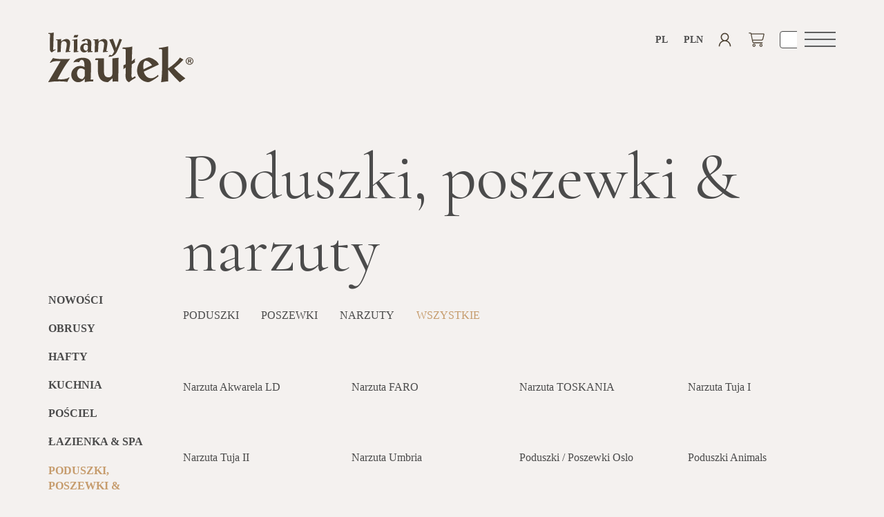

--- FILE ---
content_type: text/html; charset=UTF-8
request_url: https://www.lnianyzaulek.com/production/pl/kategoria/poduszki-poszewki-narzuty
body_size: 12117
content:
<!DOCTYPE html>
<html lang="pl">

<head>
    <meta charset="utf-8">
    <meta http-equiv="X-UA-Compatible" content="IE=edge">
    <meta name="viewport" content="width=device-width, initial-scale=1">
    <meta name="description" content="Poduszki lniane, poszewki i narzuty lniane - w sklepie Lniany Zaulek oferujemy bogaty wybór tych produktów. Sprawdź nasze najnowsze kolekcje. Zapraszamy!"/>    <meta name="keywords" content=""/>    <meta name="author" content="szydlo.it"/>        <link href="https://www.lnianyzaulek.com/production/pl/kategoria/poduszki-poszewki-narzuty" rel="canonical"/>        <link rel="alternate" href="https://www.lnianyzaulek.com/production/en/category/pillows" hreflang="en">
        <link rel="alternate" href="https://www.lnianyzaulek.com/production/pl/kategoria/poduszki-poszewki-narzuty" hreflang="pl">
        <link rel="shortcut icon" href="/fav.ico.png" type="image/x-icon">
    <link rel="icon" href="/fav.ico.png" type="image/x-icon">
    <title>Narzuty lniane | Poduszki i poszewki lniane | lnianyzaulek</title>
    <!--[if lt IE 9]>
    <script src="https://oss.maxcdn.com/html5shiv/3.7.3/html5shiv.min.js"></script>
    <script src="https://oss.maxcdn.com/respond/1.4.2/respond.min.js"></script>
    <![endif]-->
    <link rel="preconnect" href="https://fonts.googleapis.com">
    <link rel="preconnect" href="https://fonts.gstatic.com" crossorigin>
    <link href="https://fonts.googleapis.com/css2?family=Cormorant+Garamond:ital,wght@0,300;0,400;1,300&family=Inter:wght@500;700&display=swap" rel="stylesheet">
    <link rel="stylesheet" href="/production/css/flexslider.css"/>    <link rel="stylesheet" href="/production/css/bootstrap.css"/>    <link rel="stylesheet" href="/production/css/main.css?ver=3.6.6"/>    <link rel="stylesheet" href="/production/css/toastr.min.css"/>    <link rel="stylesheet" href="/production/css/hc-offcanvas-nav.css"/>            <script src="https://code.jquery.com/jquery-1.12.4.min.js"
            integrity="sha256-ZosEbRLbNQzLpnKIkEdrPv7lOy9C27hHQ+Xp8a4MxAQ=" crossorigin="anonymous"></script>

    <link rel="stylesheet" type="text/css" href="https://geowidget.easypack24.net/css/easypack.css">
	<meta name="google-site-verification" content="Mpt13LP90VgJg3bla8QN4VBFKuhkDTNV3hOCUh2WsYI" />
	
	<!-- Google Tag Manager -->
	<script>(function(w,d,s,l,i){w[l]=w[l]||[];w[l].push({'gtm.start':
	new Date().getTime(),event:'gtm.js'});var f=d.getElementsByTagName(s)[0],
	j=d.createElement(s),dl=l!='dataLayer'?'&l='+l:'';j.async=true;j.src=
	'https://www.googletagmanager.com/gtm.js?id='+i+dl;f.parentNode.insertBefore(j,f);
	})(window,document,'script','dataLayer','GTM-NK7DL33J');</script>
	<!-- End Google Tag Manager -->
	
	<!-- InMobi Choice. Consent Manager Tag v3.0 (for TCF 2.2) -->
<script type="text/javascript" async=true>
(function() {
  var host = 'lnianyzaulek.com';


  var element = document.createElement('script');
  var firstScript = document.getElementsByTagName('script')[0];
  var url = 'https://cmp.inmobi.com'
    .concat('/choice/', 'zsQdbZeYU9J-f', '/', host, '/choice.js?tag_version=V3');
  var uspTries = 0;
  var uspTriesLimit = 3;
  element.async = true;
  element.type = 'text/javascript';
  element.src = url;

  firstScript.parentNode.insertBefore(element, firstScript);

  function makeStub() {
    var TCF_LOCATOR_NAME = '__tcfapiLocator';
    var queue = [];
    var win = window;
    var cmpFrame;

    function addFrame() {
      var doc = win.document;
      var otherCMP = !!(win.frames[TCF_LOCATOR_NAME]);

      if (!otherCMP) {
        if (doc.body) {
          var iframe = doc.createElement('iframe');

          iframe.style.cssText = 'display:none';
          iframe.name = TCF_LOCATOR_NAME;
          doc.body.appendChild(iframe);
        } else {
          setTimeout(addFrame, 5);
        }
      }
      return !otherCMP;
    }

    function tcfAPIHandler() {
      var gdprApplies;
      var args = arguments;

      if (!args.length) {
        return queue;
      } else if (args[0] === 'setGdprApplies') {
        if (
          args.length > 3 &&
          args[2] === 2 &&
          typeof args[3] === 'boolean'
        ) {
          gdprApplies = args[3];
          if (typeof args[2] === 'function') {
            args[2]('set', true);
          }
        }
      } else if (args[0] === 'ping') {
        var retr = {
          gdprApplies: gdprApplies,
          cmpLoaded: false,
          cmpStatus: 'stub'
        };

        if (typeof args[2] === 'function') {
          args[2](retr);
        }
      } else {
        if(args[0] === 'init' && typeof args[3] === 'object') {
          args[3] = Object.assign(args[3], { tag_version: 'V3' });
        }
        queue.push(args);
      }
    }

    function postMessageEventHandler(event) {
      var msgIsString = typeof event.data === 'string';
      var json = {};

      try {
        if (msgIsString) {
          json = JSON.parse(event.data);
        } else {
          json = event.data;
        }
      } catch (ignore) {}

      var payload = json.__tcfapiCall;

      if (payload) {
        window.__tcfapi(
          payload.command,
          payload.version,
          function(retValue, success) {
            var returnMsg = {
              __tcfapiReturn: {
                returnValue: retValue,
                success: success,
                callId: payload.callId
              }
            };
            if (msgIsString) {
              returnMsg = JSON.stringify(returnMsg);
            }
            if (event && event.source && event.source.postMessage) {
              event.source.postMessage(returnMsg, '*');
            }
          },
          payload.parameter
        );
      }
    }

    while (win) {
      try {
        if (win.frames[TCF_LOCATOR_NAME]) {
          cmpFrame = win;
          break;
        }
      } catch (ignore) {}

      if (win === window.top) {
        break;
      }
      win = win.parent;
    }
    if (!cmpFrame) {
      addFrame();
      win.__tcfapi = tcfAPIHandler;
      win.addEventListener('message', postMessageEventHandler, false);
    }
  };

  makeStub();

  function makeGppStub() {
    const CMP_ID = 10;
    const SUPPORTED_APIS = [
      '2:tcfeuv2',
      '6:uspv1',
      '7:usnatv1',
      '8:usca',
      '9:usvav1',
      '10:uscov1',
      '11:usutv1',
      '12:usctv1'
    ];

    window.__gpp_addFrame = function (n) {
      if (!window.frames[n]) {
        if (document.body) {
          var i = document.createElement("iframe");
          i.style.cssText = "display:none";
          i.name = n;
          document.body.appendChild(i);
        } else {
          window.setTimeout(window.__gpp_addFrame, 10, n);
        }
      }
    };
    window.__gpp_stub = function () {
      var b = arguments;
      __gpp.queue = __gpp.queue || [];
      __gpp.events = __gpp.events || [];

      if (!b.length || (b.length == 1 && b[0] == "queue")) {
        return __gpp.queue;
      }

      if (b.length == 1 && b[0] == "events") {
        return __gpp.events;
      }

      var cmd = b[0];
      var clb = b.length > 1 ? b[1] : null;
      var par = b.length > 2 ? b[2] : null;
      if (cmd === "ping") {
        clb(
          {
            gppVersion: "1.1", // must be “Version.Subversion”, current: “1.1”
            cmpStatus: "stub", // possible values: stub, loading, loaded, error
            cmpDisplayStatus: "hidden", // possible values: hidden, visible, disabled
            signalStatus: "not ready", // possible values: not ready, ready
            supportedAPIs: SUPPORTED_APIS, // list of supported APIs
            cmpId: CMP_ID, // IAB assigned CMP ID, may be 0 during stub/loading
            sectionList: [],
            applicableSections: [-1],
            gppString: "",
            parsedSections: {},
          },
          true
        );
      } else if (cmd === "addEventListener") {
        if (!("lastId" in __gpp)) {
          __gpp.lastId = 0;
        }
        __gpp.lastId++;
        var lnr = __gpp.lastId;
        __gpp.events.push({
          id: lnr,
          callback: clb,
          parameter: par,
        });
        clb(
          {
            eventName: "listenerRegistered",
            listenerId: lnr, // Registered ID of the listener
            data: true, // positive signal
            pingData: {
              gppVersion: "1.1", // must be “Version.Subversion”, current: “1.1”
              cmpStatus: "stub", // possible values: stub, loading, loaded, error
              cmpDisplayStatus: "hidden", // possible values: hidden, visible, disabled
              signalStatus: "not ready", // possible values: not ready, ready
              supportedAPIs: SUPPORTED_APIS, // list of supported APIs
              cmpId: CMP_ID, // list of supported APIs
              sectionList: [],
              applicableSections: [-1],
              gppString: "",
              parsedSections: {},
            },
          },
          true
        );
      } else if (cmd === "removeEventListener") {
        var success = false;
        for (var i = 0; i < __gpp.events.length; i++) {
          if (__gpp.events[i].id == par) {
            __gpp.events.splice(i, 1);
            success = true;
            break;
          }
        }
        clb(
          {
            eventName: "listenerRemoved",
            listenerId: par, // Registered ID of the listener
            data: success, // status info
            pingData: {
              gppVersion: "1.1", // must be “Version.Subversion”, current: “1.1”
              cmpStatus: "stub", // possible values: stub, loading, loaded, error
              cmpDisplayStatus: "hidden", // possible values: hidden, visible, disabled
              signalStatus: "not ready", // possible values: not ready, ready
              supportedAPIs: SUPPORTED_APIS, // list of supported APIs
              cmpId: CMP_ID, // CMP ID
              sectionList: [],
              applicableSections: [-1],
              gppString: "",
              parsedSections: {},
            },
          },
          true
        );
      } else if (cmd === "hasSection") {
        clb(false, true);
      } else if (cmd === "getSection" || cmd === "getField") {
        clb(null, true);
      }
      //queue all other commands
      else {
        __gpp.queue.push([].slice.apply(b));
      }
    };
    window.__gpp_msghandler = function (event) {
      var msgIsString = typeof event.data === "string";
      try {
        var json = msgIsString ? JSON.parse(event.data) : event.data;
      } catch (e) {
        var json = null;
      }
      if (typeof json === "object" && json !== null && "__gppCall" in json) {
        var i = json.__gppCall;
        window.__gpp(
          i.command,
          function (retValue, success) {
            var returnMsg = {
              __gppReturn: {
                returnValue: retValue,
                success: success,
                callId: i.callId,
              },
            };
            event.source.postMessage(msgIsString ? JSON.stringify(returnMsg) : returnMsg, "*");
          },
          "parameter" in i ? i.parameter : null,
          "version" in i ? i.version : "1.1"
        );
      }
    };
    if (!("__gpp" in window) || typeof window.__gpp !== "function") {
      window.__gpp = window.__gpp_stub;
      window.addEventListener("message", window.__gpp_msghandler, false);
      window.__gpp_addFrame("__gppLocator");
    }
  };

  makeGppStub();

  var uspStubFunction = function() {
    var arg = arguments;
    if (typeof window.__uspapi !== uspStubFunction) {
      setTimeout(function() {
        if (typeof window.__uspapi !== 'undefined') {
          window.__uspapi.apply(window.__uspapi, arg);
        }
      }, 500);
    }
  };

  var checkIfUspIsReady = function() {
    uspTries++;
    if (window.__uspapi === uspStubFunction && uspTries < uspTriesLimit) {
      console.warn('USP is not accessible');
    } else {
      clearInterval(uspInterval);
    }
  };

  if (typeof window.__uspapi === 'undefined') {
    window.__uspapi = uspStubFunction;
    var uspInterval = setInterval(checkIfUspIsReady, 6000);
  }
})();
</script>
<!-- End InMobi Choice. Consent Manager Tag v3.0 (for TCF 2.2) -->

</head>

<body>
    <!-- Google Tag Manager (noscript) -->
    <noscript><iframe src="https://www.googletagmanager.com/ns.html?id=GTM-NK7DL33J"
    height="0" width="0" style="display:none;visibility:hidden"></iframe></noscript>
    <!-- End Google Tag Manager (noscript) -->
    
    <!-- Google tag (gtag.js) -->
    <script async src="https://www.googletagmanager.com/gtag/js?id=G-CVWP2S1JRC"></script>
    <script>
    window.dataLayer = window.dataLayer || [];
    function gtag(){dataLayer.push(arguments);}
    gtag('js', new Date());

    gtag('config', 'G-CVWP2S1JRC');
    
        </script>
                            <header>
        <div class="sub-header-shadow"></div>
        <nav class="navbar navbar-default ">
            <div class="container">
                <div class="navbar-header">
<a href="/production/pl" class="navbar-brand"><img src="/production/img/logo-lniany-zaulek.svg" alt="logo"/></a>  
    <div class="pull-right small-nav">
        <button type="button" class="toggle pull-right">
            <div>
                <span class="sr-only">Otwórz nawigacje</span>
                <span class="icon-bar"></span>
                <span class="icon-bar"></span>
                <span class="icon-bar"></span>
            </div>
        </button>

        <div class="input-group pull-right">
            <form method="post" accept-charset="utf-8" id="top-search" action="/production/pl/szukaj"><div style="display:none;"><input type="hidden" name="_method" value="POST"/><input type="hidden" name="_csrfToken" autocomplete="off" value="e0914584b174f1ed7dc6fec136e133c1425e3320514d507e08f3ccbe6edc2310a89134a54fc2a170b86b56c6a2d289074eedb0459c3f2f468373bf01d1873a63"/></div>              <div class="input-group">
                <input type="text" name="q" id="top-search-input" class="form-control" placeholder="Szukaj"/>                <span class="input-group-btn">
                  <button class="btn" type="submit" id="top-search-button" data-opened="false"></button>
                </span>
              </div>
            </form>        </div>
        <div class="dropdown dropdownBasket pull-right">
            <span class="badge"></span>
            <button class="btn btn-default dropdown-toggle basket" type="button" id="dropdownMenuBasket"
                    data-toggle="dropdown" aria-haspopup="true" aria-expanded="false"></button>
            <div class="dropdown-menu basketDiv" aria-labelledby="dropdownMenuBasket">
                <div class="cart-tracking-data" 
     data-cart-items="[]" 
     data-cart-total="0" 
     style="display: none;"></div>
<span class="closeBasket fa fa-times">x</span>
<p class="fwb">Zawartość koszyka:</p>
<hr>
<p class="priceSum">Suma: 0,00 zł</p>
<div class="tar mt20">
    <a href="/production/pl/koszyk" class="goldLink">Edytuj koszyk</a>    <a href="/production/pl/zamawiam/1" class="goldButton">Zamawiam</a></div>
            </div>
        </div>
        <div class="pull-right">
            <a href="/production/pl/profil" class="account"></a>        </div>
                <div class="dropdown pull-right">
            <button class="btn btn-default dropdown-toggle languageIco" type="button" id="dropdownMenuCurr"
                    data-toggle="dropdown" aria-haspopup="true" aria-expanded="false">
                PLN            </button>
            <ul class="dropdown-menu textMenu" aria-labelledby="dropdownMenuCurr">
                                                                                                <li><a href="/production/pl/waluta/2">EUR</a></li>
                                                                                <li><a href="/production/pl/waluta/3">USD</a></li>
                                                </ul>
        </div>
        <div class="dropdown pull-right">
            <button class="btn btn-default dropdown-toggle languageIco" type="button" id="dropdownMenuLang"
                    data-toggle="dropdown" aria-haspopup="true" aria-expanded="false">
                pl            </button>
            <ul class="dropdown-menu textMenu" aria-labelledby="dropdownMenuLang">
                                                            <li><a href="/production/en">en</a></li>
                                                                                    </ul>
        </div>

    </div>
    <nav id="main-nav">
    <ul>
                                       <li >
                <a href="/production/pl/kategoria/obrusy">Obrusy</a>                    <ul >
                                                                                    <li><a href="/production/pl/kategoria/len-zmiekczony">Len zmiękczony</a></li>
                                                                                                                <li><a href="/production/pl/kategoria/len-klasyczny">Len klasyczny</a></li>
                                                                                                                <li><a href="/production/pl/kategoria/len-druk-akwarela-190-230">Len druk Akwarela 190/230</a></li>
                                                                                                                <li><a href="/production/pl/kategoria/len-druk-akwarela-360">Len druk Akwarela 360</a></li>
                                                                                                                <li><a href="/production/pl/kategoria/len-zakard">Len Żakard</a></li>
                                                                                                                <li><a href="/production/pl/kategoria/len-bawelna-zakard">Len-Bawełna Żakard</a></li>
                                                                        </ul>
                </li>
                                                <li><a href="/production/pl/kategoria/hafty">Hafty</a></li>
                                                <li >
                <a href="/production/pl/kategoria/kuchnia">Kuchnia</a>                    <ul >
                                                                                    <li><a href="/production/pl/kategoria/scierki">Ścierki</a></li>
                                                                                                                <li><a href="/production/pl/kategoria/fartuchy">Fartuchy</a></li>
                                                                                                                <li><a href="/production/pl/kategoria/rekawice">Rękawice</a></li>
                                                                                                                <li><a href="/production/pl/kategoria/podkladki">Podkładki</a></li>
                                                                        </ul>
                </li>
                                                <li><a href="/production/pl/kategoria/posciel">Pościel</a></li>
                                                <li><a href="/production/pl/kategoria/lazienka-spa">Łazienka &amp; SPA</a></li>
                                                <li >
                <a href="/production/pl/kategoria/poduszki-poszewki-narzuty">Poduszki, poszewki &amp; narzuty</a>                    <ul >
                                                                                    <li><a href="/production/pl/kategoria/poduszki">Poduszki</a></li>
                                                                                                                <li><a href="/production/pl/kategoria/poszewki">Poszewki</a></li>
                                                                                                                <li><a href="/production/pl/kategoria/narzuty">Narzuty</a></li>
                                                                        </ul>
                </li>
                                                <li >
                <a href="/production/pl/kategoria/produkty-hefel">Produkty HEFEL</a>                    <ul >
                                                                                    <li><a href="/production/pl/kategoria/nakladki-na-materace-hefel">Nakładki na materace HEFEL</a></li>
                                                                                                                <li><a href="/production/pl/kategoria/poduszki-hefel">Poduszki HEFEL</a></li>
                                                                                                                <li><a href="/production/pl/kategoria/koldry-hefel">Kołdry HEFEL</a></li>
                                                                        </ul>
                </li>
                                                <li><a href="/production/pl/kategoria/torby-worki">Torby &amp; Worki</a></li>
                                                <li><a href="/production/pl/kategoria/odziez">Odzież</a></li>
                                                <li><a href="/production/pl/kategoria/szale-poncza">Szale/Poncza</a></li>
                                                <li><a href="/production/pl/kategoria/kolekcja-zyrardow">KOLEKCJA &quot;ŻYRARDÓW&quot;</a></li>
                                                <li >
                <a href="/production/pl/kategoria/tkaniny">Tkaniny</a>                    <ul >
                                                                                    <li><a href="/production/pl/kategoria/dekoracyjne">Dekoracyjne</a></li>
                                                                                                                <li><a href="/production/pl/kategoria/stolowe">Stołowe </a></li>
                                                                                                                <li><a href="/production/pl/kategoria/poscielowe">Pościelowe </a></li>
                                                                                                                <li><a href="/production/pl/kategoria/odziezowe">Odzieżowe</a></li>
                                                                                                                <li><a href="/production/pl/kategoria/tapicerskie">Tapicerskie </a></li>
                                                                        </ul>
                </li>
                                                <li >
                <a href="/production/pl/kategoria/nie-tylko-len">Nie tylko len</a>                    <ul >
                                                                                    <li><a href="/production/pl/kategoria/oswietlenie">Oświetlenie</a></li>
                                                                                                                <li><a href="/production/pl/kategoria/kosze-i-pojemniki">Kosze i pojemniki</a></li>
                                                                                                                <li><a href="/production/pl/kategoria/uchwyty-i-wieszaki">Uchwyty i Wieszaki</a></li>
                                                                                                                <li><a href="/production/pl/kategoria/podstawki-i-tace">Podstawki i Tace</a></li>
                                                                                                                <li><a href="/production/pl/kategoria/zegary">Zegary</a></li>
                                                                                                                <li><a href="/production/pl/kategoria/inne-dodatki">Inne dodatki</a></li>
                                                                        </ul>
                </li>
                                                <li><a href="/production/pl/kategoria/koniec-kolekcji">KONIEC KOLEKCJI</a></li>
                                                <li><a href="/production/pl/kategoria/rolety-zaslony">ROLETY &amp; ZASŁONY</a></li>
                                                <li><a href="/production/pl/kategoria/kolekcja-swiateczna">Kolekcja Świąteczna</a></li>
                                                            </ul>
                                        <ul>
                                       <li >
                <a href="/production/pl/21-o-nas">O nas</a>                    <ul >
                                                                                    <li><a href="/production/pl/21-o-nas">O nas</a></li>
                                                                                                                <li><a href="/production/pl/23-sklep stacjonarny">Sklep stacjonarny</a></li>
                                                                                                                <li><a href="/production/pl/42-sprzedaz-hurtowa">Sprzedaż hurtowa</a></li>
                                                                                                                <li><a href="/production/pl/43-szyjemy-na-zamówienie">Szyjemy na zamówienie</a></li>
                                                                                                                <li><a href="https://www.lnianyzaulek.com/production/pl/kontakt">Kontakt</a></li>
                                                                        </ul>
                </li>
                                                <li >
                <a href="#">Więcej o lnie</a>                    <ul >
                                                                                    <li><a href="/production/pl/44-dlaczego-len">Dlaczego len</a></li>
                                                                                                                <li><a href="/production/pl/45-pielegnacja-lnu">Pielęgnacja lnu</a></li>
                                                                        </ul>
                </li>
                                                <li >
                <a href="#">Bezpieczne zakupy</a>                    <ul >
                                                                                    <li><a href="/production/pl/30-dostawa-i-zwroty">Dostawa i zwroty</a></li>
                                                                                                                <li><a href="https://www.lnianyzaulek.com/production/pl/regulamin">Regulamin</a></li>
                                                                                                                <li><a href="/production/pl/46-formy-platnoci">Formy płatności</a></li>
                                                                                                                <li><a href="/production/pl/27-polityka-prywatnosci">Polityka prywatności</a></li>
                                                                        </ul>
                </li>
                            
    </ul>
    </nav>            </div>
        </nav>
             
    </header>

     <section class="gallery_page search_page">
  <div class="container">
    <div class="row">
      <div class="col-lg-12">    <ul class="breadcrumb"><li><a href="/production/pl">Lniany Zaułek</a></li><li><span>Poduszki, poszewki & narzuty</span></li></ul> </div>
    </div>
    <div class="row">
      <div class="col-xs-12 col-sm-6 col-md-2 col-lg-2"></div>
      <div class="col-xs-12 col-sm-6 col-md-10 col-lg-10"></div>
    </div>
    <div class="row">
      <div class="col-xs-12 col-sm-3 col-md-2 col-lg-2">
        <ul class="categories-menu 
					has-children ">
          <li> <a href="/production/pl/kategoria/Nowosci?id=new" class="">Nowości</a> </li>  <li> <a href="/production/pl/kategoria/Len-klasyczny?id=77" class="">Obrusy</a> </li>  <li> <a href="/production/pl/kategoria/Hafty?id=100" class="">Hafty</a> </li>  <li> <a href="/production/pl/kategoria/Scierki?id=78" class="">Kuchnia</a> </li>  <li> <a href="/production/pl/kategoria/Posciel?id=26" class="">Pościel</a> </li>  <li> <a href="/production/pl/kategoria/Lazienka-SPA?id=50" class="">Łazienka & SPA</a> </li>  <li> <a href="/production/pl/kategoria/Poduszki?id=125" class="active">Poduszki, poszewki & narzuty</a> </li>  <li> <a href="/production/pl/kategoria/Nakladki-na-materace-HEFEL?id=111" class="">Produkty HEFEL</a> </li>  <li> <a href="/production/pl/kategoria/Torby-Worki?id=66" class="">Torby & Worki</a> </li>  <li> <a href="/production/pl/kategoria/Odziez?id=96" class="">Odzież</a> </li>  <li> <a href="/production/pl/kategoria/Szale-Poncza?id=68" class="">Szale/Poncza</a> </li>  <li> <a href="/production/pl/kategoria/KOLEKCJA-ZYRARDOW?id=105" class="">KOLEKCJA "ŻYRARDÓW"</a> </li>  <li> <a href="/production/pl/kategoria/Dekoracyjne?id=128" class="">Tkaniny</a> </li>  <li> <a href="/production/pl/kategoria/Oswietlenie?id=119" class="">Nie tylko len</a> </li>  <li> <a href="/production/pl/kategoria/KONIEC-KOLEKCJI?id=112" class="">KONIEC KOLEKCJI</a> </li>  <li> <a href="/production/pl/kategoria/ROLETY-ZASLONY?id=101" class="">ROLETY & ZASŁONY</a> </li>  <li> <a href="/production/pl/kategoria/Kolekcja-Swiateczna?id=102" class="">Kolekcja Świąteczna</a> </li>         </ul>
      </div>
      <div class="col-xs-12 col-sm-9 col-md-10 col-lg-10">
        <h1 class="category__title cormorant"> Poduszki, poszewki & narzuty </h1>  <ul class="categories-menu-children"> 

                    
                     <li>  <a href="/production/pl/kategoria/Poduszki?id=125" class="">Poduszki</a> </li>  <li>  <a href="/production/pl/kategoria/Poszewki?id=126" class="">Poszewki</a> </li>  <li>  <a href="/production/pl/kategoria/Narzuty?id=127" class="">Narzuty</a> </li>  
        
                             
					<li>
						<a href="#" class="active">Wszystkie</a>
					</li> 
        
        </ul>  <div class="row collections-row">  
              <div class="col-xs-12 col-sm-6 col-md-3 col-lg-3 pr card">                    
                                                                                    
                                            


                        <a href="/production/pl/kolekcja/652-Narzuta-Akwarela-LD" class="card__image"><div class='card__image card__image--collection' style='background-image:url("/files/Images/filename/467cd680-0a53-4d55-82ac-dede11a75bfd_662x458.jpg")'></div><span>Narzuta Akwarela LD</span></a>

                </div>  
              <div class="col-xs-12 col-sm-6 col-md-3 col-lg-3 pr card">                    
                                                                                    
                                            


                        <a href="/production/pl/kolekcja/954-Narzuta-FARO" class="card__image"><div class='card__image card__image--collection' style='background-image:url("/files/Images/filename/00af64f0-7430-4692-8f70-9f3362b913c6_662x458.jpg")'></div><span>Narzuta FARO</span></a>

                </div>  
              <div class="col-xs-12 col-sm-6 col-md-3 col-lg-3 pr card">                    
                                                                                    
                                            


                        <a href="/production/pl/kolekcja/808-Narzuta-TOSKANIA" class="card__image"><div class='card__image card__image--collection' style='background-image:url("/files/Images/filename/695ecaaf-6156-4434-9106-f3c623a61757_662x458.jpg")'></div><span>Narzuta TOSKANIA</span></a>

                </div>  
              <div class="col-xs-12 col-sm-6 col-md-3 col-lg-3 pr card">                    
                                                                                    
                                            


                        <a href="/production/pl/kolekcja/166-Narzuta-Tuja-I" class="card__image"><div class='card__image card__image--collection' style='background-image:url("/files/Images/filename/21a32423-ca24-4864-86fa-9d9226d59a7e_662x458.jpg")'></div><span>Narzuta Tuja I</span></a>

                </div>  
              <div class="col-xs-12 col-sm-6 col-md-3 col-lg-3 pr card">                    
                                                                                    
                                            


                        <a href="/production/pl/kolekcja/399-Narzuta-Tuja-II" class="card__image"><div class='card__image card__image--collection' style='background-image:url("/files/Images/filename/7313c7ae-8029-4548-b0f1-17c61d93beae_662x458.jpg")'></div><span>Narzuta Tuja II</span></a>

                </div>  
              <div class="col-xs-12 col-sm-6 col-md-3 col-lg-3 pr card">                    
                                                                                    
                                            


                        <a href="/production/pl/kolekcja/233-Narzuta-Umbria" class="card__image"><div class='card__image card__image--collection' style='background-image:url("/files/Images/filename/79703674-857d-45f6-8a8e-6a00a6f76674_662x458.jpg")'></div><span>Narzuta Umbria</span></a>

                </div>  
              <div class="col-xs-12 col-sm-6 col-md-3 col-lg-3 pr card">                    
                                                                                    
                                            


                        <a href="/production/pl/kolekcja/137-Poduszki-Poszewki-Oslo" class="card__image"><div class='card__image card__image--collection' style='background-image:url("/files/Images/filename/5d3890ce-7683-4ec9-86ea-0cf4919b3a50_662x458.jpg")'></div><span>Poduszki / Poszewki Oslo</span></a>

                </div>  
              <div class="col-xs-12 col-sm-6 col-md-3 col-lg-3 pr card">                    
                                                                                    
                                            


                        <a href="/production/pl/kolekcja/159-Poduszki-Animals" class="card__image"><div class='card__image card__image--collection' style='background-image:url("/files/Images/filename/9b39bb97-a440-433e-83ac-f683d3ce6fd4_662x458.jpg")'></div><span>Poduszki Animals</span></a>

                </div>  
              <div class="col-xs-12 col-sm-6 col-md-3 col-lg-3 pr card">                    
                                                                                    
                                            


                        <a href="/production/pl/kolekcja/935-Poduszki-BRAGA" class="card__image"><div class='card__image card__image--collection' style='background-image:url("/files/Images/filename/421a3886-f209-4922-b054-79c1a15d1aaf_662x458.jpg")'></div><span>Poduszki BRAGA</span></a>

                </div>  
              <div class="col-xs-12 col-sm-6 col-md-3 col-lg-3 pr card">                    
                                                                                    
                                            


                        <a href="/production/pl/kolekcja/976-Poduszki-PORTO-1000" class="card__image"><div class='card__image card__image--collection' style='background-image:url("/files/Images/filename/d4d12fcf-7bf3-4e08-bb65-a09c525e198e_662x458.jpg")'></div><span>Poduszki PORTO 1000</span></a>

                </div>  
              <div class="col-xs-12 col-sm-6 col-md-3 col-lg-3 pr card">                    
                                                                                    
                                            


                        <a href="/production/pl/kolekcja/977-Poduszki-PORTO-560-BOUCLE" class="card__image"><div class='card__image card__image--collection' style='background-image:url("/files/Images/filename/1f3af15c-eb94-4f7d-a449-1aaa35af745a_662x458.jpg")'></div><span>Poduszki PORTO 560 BOUCLE</span></a>

                </div>  
              <div class="col-xs-12 col-sm-6 col-md-3 col-lg-3 pr card">                    
                                                                                    
                                            


                        <a href="/production/pl/kolekcja/811-Poduszki-TOSKANIA" class="card__image"><div class='card__image card__image--collection' style='background-image:url("/files/Images/filename/30dd4e7d-ae38-4cd0-b227-c59911e64ab7_662x458.jpg")'></div><span>Poduszki TOSKANIA</span></a>

                </div>  
              <div class="col-xs-12 col-sm-6 col-md-3 col-lg-3 pr card">                    
                                                                                    
                                            


                        <a href="/production/pl/kolekcja/960-Poszewka-Poduszka-PORTO-360" class="card__image"><div class='card__image card__image--collection' style='background-image:url("/files/Images/filename/abf271b2-7977-4a8a-9086-b34d6d75cb11_662x458.jpg")'></div><span>Poszewka\Poduszka PORTO 360</span></a>

                </div>  
              <div class="col-xs-12 col-sm-6 col-md-3 col-lg-3 pr card">                    
                                                                                    
                                            


                        <a href="/production/pl/kolekcja/547-Poszewki-Akwarela" class="card__image"><div class='card__image card__image--collection' style='background-image:url("/files/Images/filename/35afbca6-e225-4565-a52d-697d94a3f745_662x458.jpg")'></div><span>Poszewki Akwarela</span></a>

                </div>  
              <div class="col-xs-12 col-sm-6 col-md-3 col-lg-3 pr card">                    
                                                                                    
                                            


                        <a href="/production/pl/kolekcja/998-Poszewki-Akwarela-360" class="card__image"><div class='card__image card__image--collection' style='background-image:url("/files/Images/filename/0fe3ed40-2f9d-483a-9ec0-beb9683f5236_662x458.jpg")'></div><span>Poszewki Akwarela 360</span></a>

                </div>  
              <div class="col-xs-12 col-sm-6 col-md-3 col-lg-3 pr card">                    
                                                                                    
                                            


                        <a href="/production/pl/kolekcja/794-Poszewki-Akwarela-Koty" class="card__image"><div class='card__image card__image--collection' style='background-image:url("/files/Images/filename/9284b9a0-569c-473d-bda0-e94ca59e1348_662x458.jpg")'></div><span>Poszewki Akwarela Koty</span></a>

                </div>  
              <div class="col-xs-12 col-sm-6 col-md-3 col-lg-3 pr card">                    
                                                                                    
                                            


                        <a href="/production/pl/kolekcja/367-Poszewki-Akwarela-Kwiaty-I" class="card__image"><div class='card__image card__image--collection' style='background-image:url("/files/Images/filename/069bbc3a-3505-4708-a5e4-d58af6368c20_662x458.jpg")'></div><span>Poszewki Akwarela Kwiaty I</span></a>

                </div>  
              <div class="col-xs-12 col-sm-6 col-md-3 col-lg-3 pr card">                    
                                                                                    
                                            


                        <a href="/production/pl/kolekcja/549-Poszewki-Akwarela-Kwiaty-III" class="card__image"><div class='card__image card__image--collection' style='background-image:url("/files/Images/filename/ecac68ec-8fb1-407c-a229-26f90cb03052_662x458.jpg")'></div><span>Poszewki Akwarela Kwiaty III</span></a>

                </div>  
              <div class="col-xs-12 col-sm-6 col-md-3 col-lg-3 pr card">                    
                                                                                    
                                            


                        <a href="/production/pl/kolekcja/741-Poszewki-Akwarela-Papugi" class="card__image"><div class='card__image card__image--collection' style='background-image:url("/files/Images/filename/80ccff71-3899-47d1-bed8-727069c8f6b8_662x458.jpg")'></div><span>Poszewki Akwarela Papugi</span></a>

                </div>  
              <div class="col-xs-12 col-sm-6 col-md-3 col-lg-3 pr card">                    
                                                                                    
                                            


                        <a href="/production/pl/kolekcja/917-Poszewki-AKWARELA-Powojnik" class="card__image"><div class='card__image card__image--collection' style='background-image:url("/files/Images/filename/1e4e728b-5a83-46f2-9d2a-a73b4397847b_662x458.jpg")'></div><span>Poszewki AKWARELA Powojnik</span></a>

                </div>  
              <div class="col-xs-12 col-sm-6 col-md-3 col-lg-3 pr card">                    
                                                                                    
                                            


                        <a href="/production/pl/kolekcja/646-Poszewki-Malta-190" class="card__image"><div class='card__image card__image--collection' style='background-image:url("/files/Images/filename/859501bd-dc3f-4c98-bbe6-d7c135d5d28c_662x458.jpg")'></div><span>Poszewki Malta 190</span></a>

                </div>  
              <div class="col-xs-12 col-sm-6 col-md-3 col-lg-3 pr card">                    
                                                                                    
                                            


                        <a href="/production/pl/kolekcja/1056-Poszewki-Siena" class="card__image"><div class='card__image card__image--collection' style='background-image:url("/files/Images/filename/32f5d931-49d8-4bdd-899e-fafed86e2caf_662x458.jpg")'></div><span>Poszewki Siena</span></a>

                </div>  
              <div class="col-xs-12 col-sm-6 col-md-3 col-lg-3 pr card">                    
                                                                                    
                                            


                        <a href="/production/pl/kolekcja/656-Poszewki-Tuja-I-NATURAL" class="card__image"><div class='card__image card__image--collection' style='background-image:url("/files/Images/filename/d54f28bf-78f3-42ff-81f4-520a0992cfb5_662x458.jpg")'></div><span>Poszewki Tuja I NATURAL</span></a>

                </div>  
              <div class="col-xs-12 col-sm-6 col-md-3 col-lg-3 pr card">                    
                                                                                    
                                            


                        <a href="/production/pl/kolekcja/654-Poszewki-Tuja-I-OFF-WHITE" class="card__image"><div class='card__image card__image--collection' style='background-image:url("/files/Images/filename/bde23e78-ec9e-4ab8-827f-f1f06b33c770_662x458.jpg")'></div><span>Poszewki Tuja I OFF WHITE</span></a>

                </div>  
              <div class="col-xs-12 col-sm-6 col-md-3 col-lg-3 pr card">                    
                                                                                    
                                            


                        <a href="/production/pl/kolekcja/655-Poszewki-Tuja-II-GREY" class="card__image"><div class='card__image card__image--collection' style='background-image:url("/files/Images/filename/27639276-ebac-4f28-8732-c9b860e265d8_662x458.jpg")'></div><span>Poszewki Tuja II GREY</span></a>

                </div>  
              <div class="col-xs-12 col-sm-6 col-md-3 col-lg-3 pr card">                    
                                                                                    
                                            


                        <a href="/production/pl/kolekcja/661-Wsady-do-poszewek" class="card__image"><div class='card__image card__image--collection' style='background-image:url("/files/Images/filename/047a81e7-25a4-48e1-a3d6-c0dbdee4d4f2_662x458.jpg")'></div><span>Wsady do poszewek</span></a>

                </div>  </div>
      </div>
      <div class="clearfix"></div>     </div>
  </div>
  <div class="container">
    <div class="row">
      <div class="col-xs-12 col-sm-6 col-md-2 col-lg-2"></div>
      <div class="col-xs-12 col-sm-9 col-md-10 col-lg-10 category-text"> <h1>Poduszki, poszewki i narzuty lniane</h1>

<p>Len jest jedną z najszlachetniejszych tkanin, kt&oacute;ra doskonale sprawdza się nie tylko w przypadku odzieży, ale r&oacute;wnież we wnętrzach. Z tego materiału powstaje m.in. konfekcja stołowa, pościele, lniane poszewki na poduszki, narzuty lniane. Lniany materiał jest antybakteryjny, odporny na zabrudzenia oraz trwały, co czyni go idealnym wyborem dla os&oacute;b z wrażliwą sk&oacute;rą i alergiami. Dodatkowo, lniane poszewki są wykonane z naturalnego materiału, kt&oacute;ry jest przyjazny dla środowiska oraz posiada właściwości antybakteryjne i hipoalergiczne. W naszym sklepie znajdziesz wszystkie te rozwiązania - stawiając na nie, możesz pięknie udekorować sypialnię lub salon.</p>

<p>Dlaczego warto wybrać <strong>poduszki</strong>, <strong>lniane poszewki </strong>i <strong>lniane narzuty</strong>? Akcesoria wykonane z tej tkaniny mają m.in. następujące zalety:</p>

<ul>
	<li>są naturalne i przyjazne dla sk&oacute;ry,</li>
	<li>mają właściwości antyseptyczne,</li>
	<li>są idealne dla os&oacute;b o wrażliwej sk&oacute;rze,</li>
	<li>mają wysoką higroskopijność - dobrze wchłaniają wodę,</li>
	<li>są odporne na mole, bakterie, grzyby,</li>
	<li>nie odkształcają się,</li>
	<li>są niezwykle wytrzymałe.</li>
</ul>

<h2>Narzuty z lnu - bestseller w naszej ofercie</h2>

<p>Lniane akcesoria mają mn&oacute;stwo atut&oacute;w (przeczytasz o nich w poprzednim akapicie) oraz wnoszą do wnętrza wiele naturalności. Ich rosnąca popularność nie jest więc zaskoczeniem. Jednym z produkt&oacute;w, kt&oacute;ry cieszy się szczeg&oacute;lnym zainteresowaniem wśr&oacute;d naszych klient&oacute;w, jest narzuta lniana. Delikatna i lekka w dotyku, ładnie okala mebel, na kt&oacute;rym zostanie rozłożona, chroniąc, np. pościel, przed kurzem lub łapami czworonog&oacute;w. Dodatkowo właściwości bakteriostatyczne oraz bakteriob&oacute;jcze lnu zmniejszają ryzyko namnażania drobnoustroj&oacute;w, dzięki czemu chronią naszą sk&oacute;rę. Z tego powodu lniane produkty tak dobrze sprawdzają się w przypadku os&oacute;b o wrażliwej sk&oacute;rze i alergik&oacute;w.</p>

<p>Ponieważ w produkcji narzut lnianych wykorzystujemy len, kt&oacute;ry poddawany jest procesowi zmiękczania, to <strong>lniana narzuta jest miękka</strong> oraz przyjemna w dotyku. W naszej ofercie znajdziesz r&oacute;żne propozycje narzut z lnu, kt&oacute;re r&oacute;żnią się od siebie wymiarami, kolorem, wzorem, a nawet ciężarem. To, kt&oacute;rą narzutę wybierzesz, zależy od Ciebie i tego, czego szukasz.</p>

<p>Ciekawą propozycją jest dwukolorowa narzuta Akwarela LD, kt&oacute;rą zrealizujemy według Twoich wytycznych. Kolor doszywanej listwy oraz spodu możesz wybrać spośr&oacute;d kolekcji <a href="https://lnianyzaulek.com/production/pl/kolekcja/363-Tkanina-Malta-190">Malta 190</a>. Z kolei kolor środkowej części tworzony jest z tkaniny <a href="https://lnianyzaulek.com/production/pl/kolekcja/550-Tkanina-Akwarela">Akwarela</a>. W obu kolekcjach znajdują się wyłącznie naturalne tkaniny, kt&oacute;re mają w składzie 100% lnu - Malta 190 to tkanina lniana barwiona, a Akwarela to tkanina lniana drukowana w bardzo miękkim wykończeniu.</p>

<h2>Dlaczego lniana poszewka na poduszkę lub narzuty są dobrym wyborem?</h2>

<p>Jeśli jesteś alergikiem, warto wybrać pościel i poszewki lniane. Dzięki swoim właściwościom antybakteryjnym i antyseptycznym lniane poszewki na poduszki i pościel zapobiegają namnażaniu się drobnoustroj&oacute;w, kt&oacute;re mogą podrażniać sk&oacute;rę i wywoływać reakcje alergiczne. Dodatkowo, lniane poszewki na poduszki zapewniają komfort spania, co jest kluczowe dla zdrowego i spokojnego snu. W naszym sklepie internetowym oferujemy lniane poszewki na poduszki oraz lniane narzuty dostępne w r&oacute;żnych rozmiarach i kolorach, dzięki czemu każdy może dopasować produkty do swoich preferencji. Nasza oferta jest stale dostosowywana, aby zaspokoić oczekiwania i potrzeby klient&oacute;w. Jeśli masz jakieś pytania, nasi doradcy chętnie pomogą ci wybrać najlepsze rozwiązanie dla Twojego zdrowia i komfortu snu.Jeśli jesteś alergikiem, warto wybrać pościel i poszewki lniane. Dzięki swoim właściwościom antybakteryjnym i antyseptycznym lniane poszewki na poduszki i pościel zapobiegają namnażaniu się drobnoustroj&oacute;w, kt&oacute;re mogą podrażniać sk&oacute;rę i wywoływać reakcje alergiczne. Dodatkowo, lniane poszewki na poduszki zapewniają komfort spania, co jest kluczowe dla zdrowego i spokojnego snu. W naszym sklepie internetowym oferujemy lniane poszewki na poduszki oraz lniane narzuty dostępne w r&oacute;żnych rozmiarach i kolorach, dzięki czemu każdy może dopasować produkty do swoich preferencji. Nasza oferta jest stale dostosowywana, aby zaspokoić oczekiwania i potrzeby klient&oacute;w. Jeśli masz jakieś pytania, nasi doradcy chętnie pomogą ci wybrać najlepsze rozwiązanie dla Twojego zdrowia i komfortu snu.</p>

<h2>Szeroki wyb&oacute;r poszewek, poduszek i narzut lnianych</h2>

<p>Poduszki, poszewki i narzuty lniane są dostępne w r&oacute;żnych rozmiarach, kolorach i wzorach, co pozwala na dostosowanie oferty do swoich preferencji. W naszym sklepie internetowym znajdziesz szeroki wyb&oacute;r produkt&oacute;w, kt&oacute;re można łatwo dopasować do wnętrza sypialni lub salonu. Oferujemy lniane poszewki na poduszki, poduszki lniane oraz lniane narzuty, kt&oacute;re są nie tylko funkcjonalne, ale r&oacute;wnież estetyczne. Przekonaj się samemu i przejdź do naszego sklepu internetowego już dziś.&nbsp;</p>

<h2>Jak poszewki dekoracyjne mogą odmienić wnętrze?</h2>

<p>Pozw&oacute;l sobie na odrobinę luksusu i wprowadź do swojego wnętrza poszewki dekoracyjne. Te piękne i funkcjonalne elementy mogą całkowicie zmienić wygląd Twojej sypialni. Lniane poszewki, wykonane z naturalnego materiału, są nie tylko miękkie w dotyku, ale także zapewniają komfortowy sen. Dzięki swoim właściwościom antyalergicznym, są idealne dla os&oacute;b cierpiących na reakcje alergiczne.</p>
 </div>
    </div>
  </div>
</section>    
    
    <div class="flexslider-container footer-slider">
        <div class="flexslider">
            <ul class="slides">
                                    <li style="background-image: url(/pages/b1e8faf6-eb92-4027-9312-9240667af7e0.jpg)" class="slidesParent">
                        <div class="container slidesChild">
                            <h4 class="mainPageTitle">Len z Żyrardowa !</h4>
                                                    </div>
                    </li>
                                    <li style="background-image: url(/pages/ea890aac-1413-487e-a890-824f57071f0a.JPG)" class="slidesParent">
                        <div class="container slidesChild">
                            <h4 class="mainPageTitle">Witamy w sklepie producenta luksusowych, ponadczasowych, lnianych rzeczy.</h4>
                                                    </div>
                    </li>
                                    <li style="background-image: url(/pages/1a63358b-1502-44ba-bc31-db4849a5c614.jpg)" class="slidesParent">
                        <div class="container slidesChild">
                            <h4 class="mainPageTitle">Szyjemy z dbałością o każdy szczegół...</h4>
                                                    </div>
                    </li>
                                    <li style="background-image: url(/pages/58e4b72b-64f2-4763-83e8-1c0e8901ebb2.jpg)" class="slidesParent">
                        <div class="container slidesChild">
                            <h4 class="mainPageTitle">z poszanowaniem środowiska...</h4>
                                                    </div>
                    </li>
                                    <li style="background-image: url(/pages/0fe92fc8-295c-4288-ab86-a26b9d3a4827.JPG)" class="slidesParent">
                        <div class="container slidesChild">
                            <h4 class="mainPageTitle">ekskluzywne lniane produkty.</h4>
                                                    </div>
                    </li>
                                    <li style="background-image: url(/pages/427a972a-a8e1-4680-b021-9934e0f0274f.jpg)" class="slidesParent">
                        <div class="container slidesChild">
                            <h4 class="mainPageTitle">Tworzymy własne kolekcje druków na tkaninach lnianych...</h4>
                                                    </div>
                    </li>
                                    <li style="background-image: url(/pages/1b7a9e6a-c347-493e-99f9-4fbd54f7b68b.jpg)" class="slidesParent">
                        <div class="container slidesChild">
                            <h4 class="mainPageTitle">Twoje wnętrze - Twój Lniany Zaułek</h4>
                                                    </div>
                    </li>
                            </ul>
        </div>
    </div>

<footer>
    <div class="container">
        <div class="row">
            
            <div class="col-xs-12 col-sm-6 col-md-6 col-lg-2 footer-logo-container">
               <img src="/production/img/logo-lniany-zaulek.svg" alt="logo"/>            </div>


            
            <div class="col-xs-12 col-sm-6 col-md-6 col-lg-10">

<div class="row">
                            <div class="col-xs-12 col-sm-6 col-md-6 col-lg-3">
                    
                    <ul>
                                                    <li><a href="/production/pl/21-o-nas">O nas</a></li>
                                                    <li><a href="/production/pl/23-sklep stacjonarny">Sklep stacjonarny</a></li>
                                                    <li><a href="/production/pl/42-sprzedaz-hurtowa">Sprzedaż hurtowa</a></li>
                                                    <li><a href="/production/pl/43-szyjemy-na-zamówienie">Szyjemy na zamówienie</a></li>
                                                    <li><a href="https://www.lnianyzaulek.com/production/pl/kontakt">Kontakt</a></li>
                                            </ul>
                </div>
                            <div class="col-xs-12 col-sm-6 col-md-6 col-lg-3">
                    
                    <ul>
                                                    <li><a href="/production/pl/44-dlaczego-len">Dlaczego len</a></li>
                                                    <li><a href="/production/pl/45-pielegnacja-lnu">Pielęgnacja lnu</a></li>
                                            </ul>
                </div>
                            <div class="col-xs-12 col-sm-6 col-md-6 col-lg-3">
                    
                    <ul>
                                                    <li><a href="/production/pl/30-dostawa-i-zwroty">Dostawa i zwroty</a></li>
                                                    <li><a href="https://www.lnianyzaulek.com/production/pl/regulamin">Regulamin</a></li>
                                                    <li><a href="/production/pl/46-formy-platnoci">Formy płatności</a></li>
                                                    <li><a href="/production/pl/27-polityka-prywatnosci">Polityka prywatności</a></li>
                                            </ul>
                </div>
                        <div class="col-xs-12 col-sm-6 col-md-6 col-lg-3 kepp-in">
                <p> <b>Bądzmy w kontakcie</b> <br>
                Zapisz się do newslettera            </p>
                <div id="mc_embed_signup">
                <form action="https://lnianyzaulek.us16.list-manage.com/subscribe/post?u=a277c99b2c095970534422e5b&amp;id=06fba537cc" method="post" id="mc-embedded-subscribe-form" name="mc-embedded-subscribe-form" class="validate" target="_blank" novalidate>
                    <div id="mc_embed_signup_scroll">
                    <div class="input-group mc-field-group">
                        <input type="text" class="form-control" placeholder="Podaj swój email" type="email" value="" name="EMAIL">
                        <span class="input-group-btn"><button class="btn news-button"  type="submit" value="Subscribe" name="subscribe">&gt;</button></span>
                    </div>
                	<!-- <input type="email" value="" name="EMAIL" class="email" id="mce-EMAIL" placeholder="email address" required> -->
                    <!-- real people should not fill this in and expect good things - do not remove this or risk form bot signups-->
                    <div style="position: absolute; left: -5000px;" aria-hidden="true"><input type="text" name="b_a277c99b2c095970534422e5b_06fba537cc" tabindex="-1" value=""></div>
                    <!-- <div class="clear"><input type="submit" value="Subscribe" name="subscribe" id="mc-embedded-subscribe" class="button"></div> -->
                    </div>
                </form>
                </div>

            </div>
            </div>

            </div>

        </div>
        <hr>

        <div class="row">
            <div class="col-xs-12 footer-line">
                <div class="pull-right tar bottom-flex">
                   projekt i wykonanie&nbsp;  <a href="http://aiai.pl/" class="created-by">aiai.pl</a>
                </div>
                <div class="pull-left ">
                <div class="pull-left icons">
                    <a href="https://www.facebook.com/lnianyzaulek/" class="fb"></a>                    <a href="https://www.instagram.com/lnianyzaulek/" class="ins"></a>                    <a href="https://lnianyzaulek.com/production/webroot/spacer/" class="walk"></a>         
                </div>
                <div class="bottom-flex">
                    <b class="ml-1"><span>Lniany Zaułek</span></b><span>ul. Lniany Zaułek 3A, 96-300 Żyrardów</span> <span>Tel. (+48) 46 855 34 50</span><span>e-mail &nbsp; <a href="mailto:sklep@lnianyzaulek.com" class="mailToFooter">sklep@lnianyzaulek.com</a><span>
                    </div>
                </div>
            </div>
        </div>
    </div>
</footer>
        <script src="/production/js/hc-offcanvas-nav.js"></script>    <script src="/production/js/jquery.flexslider.js"></script>    <script src="/production/js/accounting.min.js"></script>    <script src="/production/js/js.cookie.js"></script>
    <script src="//cdn.jsdelivr.net/npm/jquery.scrollto@2.1.2/jquery.scrollTo.min.js"></script>
    <script src="/production/js/main.js"></script>    <script src="/production/js/ecommerce-tracking.js"></script>    <script src="/production/js/cart-tracking.js"></script>        <script src="/production/js/toastr.min.js"></script></body>

</html>



--- FILE ---
content_type: text/css
request_url: https://www.lnianyzaulek.com/production/css/bootstrap.css
body_size: 22651
content:
@charset "UTF-8";

/*!
 * Bootstrap v3.3.7 (http://getbootstrap.com)
 * Copyright 2011-2016 Twitter, Inc.
 * Licensed under MIT (https://github.com/twbs/bootstrap/blob/master/LICENSE)
 */

/*! normalize.css v3.0.3 | MIT License | github.com/necolas/normalize.css */

html {
    font-family: sans-serif;
    -ms-text-size-adjust: 100%;
    -webkit-text-size-adjust: 100%;
}

body {
    margin: 0;
}

article,
aside,
details,
figcaption,
figure,
footer,
header,
hgroup,
main,
menu,
nav,
section,
summary {
    display: block;
}

audio,
canvas,
progress,
video {
    display: inline-block;
    vertical-align: baseline;
}

audio:not([controls]) {
    display: none;
    height: 0;
}

[hidden],
template {
    display: none;
}

a {
    background-color: transparent;
}

a:active,
a:hover {
    outline: 0;
}

abbr[title] {
    border-bottom: 1px dotted;
}

b,
strong {
    font-weight: bold;
}

dfn {
    font-style: italic;
}

h1 {
    font-size: 2em;
    margin: 0.67em 0;
}

mark {
    background: #ff0;
    color: #000;
}

small {
    font-size: 80%;
}

sub,
sup {
    font-size: 75%;
    line-height: 0;
    position: relative;
    vertical-align: baseline;
}

sup {
    top: -0.5em;
}

sub {
    bottom: -0.25em;
}

img {
    border: 0;
}

svg:not(:root) {
    overflow: hidden;
}

figure {
    margin: 1em 40px;
}

hr {
    box-sizing: content-box;
    height: 0;
}

pre {
    overflow: auto;
}

code,
kbd,
pre,
samp {
    font-family: monospace, monospace;
    font-size: 1em;
}

button,
input,
optgroup,
select,
textarea {
    color: inherit;
    font: inherit;
    margin: 0;
}

button {
    outline: 0;
    overflow: visible;
}

button:focus {
    outline: 0 !important;
}

button:focus {
    opacity: 0.7;
}

button,
select {
    text-transform: none;
}

button,
html input[type='button'],
input[type='reset'],
input[type='submit'] {
    -webkit-appearance: button;
    cursor: pointer;
}

button[disabled],
html input[disabled] {
    cursor: default;
}

button::-moz-focus-inner,
input::-moz-focus-inner {
    border: 0;
    padding: 0;
}

input {
    line-height: normal;
}

input[type='checkbox'],
input[type='radio'] {
    box-sizing: border-box;
    padding: 0;
}

input[type='number']::-webkit-inner-spin-button,
input[type='number']::-webkit-outer-spin-button {
    height: auto;
}

input[type='search'] {
    -webkit-appearance: textfield;
    box-sizing: content-box;
}

input[type='search']::-webkit-search-cancel-button,
input[type='search']::-webkit-search-decoration {
    -webkit-appearance: none;
}

fieldset {
    border: 1px solid #c0c0c0;
    margin: 0 2px;
    padding: 0.35em 0.625em 0.75em;
}

legend {
    border: 0;
    padding: 0;
}

textarea {
    overflow: auto;
}

optgroup {
    font-weight: bold;
}

table {
    border-collapse: collapse;
    border-spacing: 0;
}

td,
th {
    padding: 0;
}

/*! Source: https://github.com/h5bp/html5-boilerplate/blob/master/src/css/main.css */

@font-face {
    font-family: 'Glyphicons Halflings';
    src: url('../fonts/bootstrap/glyphicons-halflings-regular.eot');
    src: url('../fonts/bootstrap/glyphicons-halflings-regular.eot?#iefix')
            format('embedded-opentype'),
        url('../fonts/bootstrap/glyphicons-halflings-regular.woff2')
            format('woff2'),
        url('../fonts/bootstrap/glyphicons-halflings-regular.woff')
            format('woff'),
        url('../fonts/bootstrap/glyphicons-halflings-regular.ttf')
            format('truetype'),
        url('../fonts/bootstrap/glyphicons-halflings-regular.svg#glyphicons_halflingsregular')
            format('svg');
}

.glyphicon {
    position: relative;
    top: 1px;
    display: inline-block;
    font-family: 'Glyphicons Halflings';
    font-style: normal;
    font-weight: normal;
    line-height: 1;
    -webkit-font-smoothing: antialiased;
    -moz-osx-font-smoothing: grayscale;
}

.glyphicon-asterisk:before {
    content: '\002a';
}

.glyphicon-plus:before {
    content: '\002b';
}

.glyphicon-euro:before,
.glyphicon-eur:before {
    content: '\20ac';
}

.glyphicon-minus:before {
    content: '\2212';
}

.glyphicon-cloud:before {
    content: '\2601';
}

.glyphicon-envelope:before {
    content: '\2709';
}

.glyphicon-pencil:before {
    content: '\270f';
}

.glyphicon-glass:before {
    content: '\e001';
}

.glyphicon-music:before {
    content: '\e002';
}

.glyphicon-search:before {
    content: '\e003';
}

.glyphicon-heart:before {
    content: '\e005';
}

.glyphicon-star:before {
    content: '\e006';
}

.glyphicon-star-empty:before {
    content: '\e007';
}

.glyphicon-user:before {
    content: '\e008';
}

.glyphicon-film:before {
    content: '\e009';
}

.glyphicon-th-large:before {
    content: '\e010';
}

.glyphicon-th:before {
    content: '\e011';
}

.glyphicon-th-list:before {
    content: '\e012';
}

.glyphicon-ok:before {
    content: '\e013';
}

.glyphicon-remove:before {
    content: '\e014';
}

.glyphicon-zoom-in:before {
    content: '\e015';
}

.glyphicon-zoom-out:before {
    content: '\e016';
}

.glyphicon-off:before {
    content: '\e017';
}

.glyphicon-signal:before {
    content: '\e018';
}

.glyphicon-cog:before {
    content: '\e019';
}

.glyphicon-trash:before {
    content: '\e020';
}

.glyphicon-home:before {
    content: '\e021';
}

.glyphicon-file:before {
    content: '\e022';
}

.glyphicon-time:before {
    content: '\e023';
}

.glyphicon-road:before {
    content: '\e024';
}

.glyphicon-download-alt:before {
    content: '\e025';
}

.glyphicon-download:before {
    content: '\e026';
}

.glyphicon-upload:before {
    content: '\e027';
}

.glyphicon-inbox:before {
    content: '\e028';
}

.glyphicon-play-circle:before {
    content: '\e029';
}

.glyphicon-repeat:before {
    content: '\e030';
}

.glyphicon-refresh:before {
    content: '\e031';
}

.glyphicon-list-alt:before {
    content: '\e032';
}

.glyphicon-lock:before {
    content: '\e033';
}

.glyphicon-flag:before {
    content: '\e034';
}

.glyphicon-headphones:before {
    content: '\e035';
}

.glyphicon-volume-off:before {
    content: '\e036';
}

.glyphicon-volume-down:before {
    content: '\e037';
}

.glyphicon-volume-up:before {
    content: '\e038';
}

.glyphicon-qrcode:before {
    content: '\e039';
}

.glyphicon-barcode:before {
    content: '\e040';
}

.glyphicon-tag:before {
    content: '\e041';
}

.glyphicon-tags:before {
    content: '\e042';
}

.glyphicon-book:before {
    content: '\e043';
}

.glyphicon-bookmark:before {
    content: '\e044';
}

.glyphicon-print:before {
    content: '\e045';
}

.glyphicon-camera:before {
    content: '\e046';
}

.glyphicon-font:before {
    content: '\e047';
}

.glyphicon-bold:before {
    content: '\e048';
}

.glyphicon-italic:before {
    content: '\e049';
}

.glyphicon-text-height:before {
    content: '\e050';
}

.glyphicon-text-width:before {
    content: '\e051';
}

.glyphicon-align-left:before {
    content: '\e052';
}

.glyphicon-align-center:before {
    content: '\e053';
}

.glyphicon-align-right:before {
    content: '\e054';
}

.glyphicon-align-justify:before {
    content: '\e055';
}

.glyphicon-list:before {
    content: '\e056';
}

.glyphicon-indent-left:before {
    content: '\e057';
}

.glyphicon-indent-right:before {
    content: '\e058';
}

.glyphicon-facetime-video:before {
    content: '\e059';
}

.glyphicon-picture:before {
    content: '\e060';
}

.glyphicon-map-marker:before {
    content: '\e062';
}

.glyphicon-adjust:before {
    content: '\e063';
}

.glyphicon-tint:before {
    content: '\e064';
}

.glyphicon-edit:before {
    content: '\e065';
}

.glyphicon-share:before {
    content: '\e066';
}

.glyphicon-check:before {
    content: '\e067';
}

.glyphicon-move:before {
    content: '\e068';
}

.glyphicon-step-backward:before {
    content: '\e069';
}

.glyphicon-fast-backward:before {
    content: '\e070';
}

.glyphicon-backward:before {
    content: '\e071';
}

.glyphicon-play:before {
    content: '\e072';
}

.glyphicon-pause:before {
    content: '\e073';
}

.glyphicon-stop:before {
    content: '\e074';
}

.glyphicon-forward:before {
    content: '\e075';
}

.glyphicon-fast-forward:before {
    content: '\e076';
}

.glyphicon-step-forward:before {
    content: '\e077';
}

.glyphicon-eject:before {
    content: '\e078';
}

.glyphicon-chevron-left:before {
    content: '\e079';
}

.glyphicon-chevron-right:before {
    content: '\e080';
}

.glyphicon-plus-sign:before {
    content: '\e081';
}

.glyphicon-minus-sign:before {
    content: '\e082';
}

.glyphicon-remove-sign:before {
    content: '\e083';
}

.glyphicon-ok-sign:before {
    content: '\e084';
}

.glyphicon-question-sign:before {
    content: '\e085';
}

.glyphicon-info-sign:before {
    content: '\e086';
}

.glyphicon-screenshot:before {
    content: '\e087';
}

.glyphicon-remove-circle:before {
    content: '\e088';
}

.glyphicon-ok-circle:before {
    content: '\e089';
}

.glyphicon-ban-circle:before {
    content: '\e090';
}

.glyphicon-arrow-left:before {
    content: '\e091';
}

.glyphicon-arrow-right:before {
    content: '\e092';
}

.glyphicon-arrow-up:before {
    content: '\e093';
}

.glyphicon-arrow-down:before {
    content: '\e094';
}

.glyphicon-share-alt:before {
    content: '\e095';
}

.glyphicon-resize-full:before {
    content: '\e096';
}

.glyphicon-resize-small:before {
    content: '\e097';
}

.glyphicon-exclamation-sign:before {
    content: '\e101';
}

.glyphicon-gift:before {
    content: '\e102';
}

.glyphicon-leaf:before {
    content: '\e103';
}

.glyphicon-fire:before {
    content: '\e104';
}

.glyphicon-eye-open:before {
    content: '\e105';
}

.glyphicon-eye-close:before {
    content: '\e106';
}

.glyphicon-warning-sign:before {
    content: '\e107';
}

.glyphicon-plane:before {
    content: '\e108';
}

.glyphicon-calendar:before {
    content: '\e109';
}

.glyphicon-random:before {
    content: '\e110';
}

.glyphicon-comment:before {
    content: '\e111';
}

.glyphicon-magnet:before {
    content: '\e112';
}

.glyphicon-chevron-up:before {
    content: '\e113';
}

.glyphicon-chevron-down:before {
    content: '\e114';
}

.glyphicon-retweet:before {
    content: '\e115';
}

.glyphicon-shopping-cart:before {
    content: '\e116';
}

.glyphicon-folder-close:before {
    content: '\e117';
}

.glyphicon-folder-open:before {
    content: '\e118';
}

.glyphicon-resize-vertical:before {
    content: '\e119';
}

.glyphicon-resize-horizontal:before {
    content: '\e120';
}

.glyphicon-hdd:before {
    content: '\e121';
}

.glyphicon-bullhorn:before {
    content: '\e122';
}

.glyphicon-bell:before {
    content: '\e123';
}

.glyphicon-certificate:before {
    content: '\e124';
}

.glyphicon-thumbs-up:before {
    content: '\e125';
}

.glyphicon-thumbs-down:before {
    content: '\e126';
}

.glyphicon-hand-right:before {
    content: '\e127';
}

.glyphicon-hand-left:before {
    content: '\e128';
}

.glyphicon-hand-up:before {
    content: '\e129';
}

.glyphicon-hand-down:before {
    content: '\e130';
}

.glyphicon-circle-arrow-right:before {
    content: '\e131';
}

.glyphicon-circle-arrow-left:before {
    content: '\e132';
}

.glyphicon-circle-arrow-up:before {
    content: '\e133';
}

.glyphicon-circle-arrow-down:before {
    content: '\e134';
}

.glyphicon-globe:before {
    content: '\e135';
}

.glyphicon-wrench:before {
    content: '\e136';
}

.glyphicon-tasks:before {
    content: '\e137';
}

.glyphicon-filter:before {
    content: '\e138';
}

.glyphicon-briefcase:before {
    content: '\e139';
}

.glyphicon-fullscreen:before {
    content: '\e140';
}

.glyphicon-dashboard:before {
    content: '\e141';
}

.glyphicon-paperclip:before {
    content: '\e142';
}

.glyphicon-heart-empty:before {
    content: '\e143';
}

.glyphicon-link:before {
    content: '\e144';
}

.glyphicon-phone:before {
    content: '\e145';
}

.glyphicon-pushpin:before {
    content: '\e146';
}

.glyphicon-usd:before {
    content: '\e148';
}

.glyphicon-gbp:before {
    content: '\e149';
}

.glyphicon-sort:before {
    content: '\e150';
}

.glyphicon-sort-by-alphabet:before {
    content: '\e151';
}

.glyphicon-sort-by-alphabet-alt:before {
    content: '\e152';
}

.glyphicon-sort-by-order:before {
    content: '\e153';
}

.glyphicon-sort-by-order-alt:before {
    content: '\e154';
}

.glyphicon-sort-by-attributes:before {
    content: '\e155';
}

.glyphicon-sort-by-attributes-alt:before {
    content: '\e156';
}

.glyphicon-unchecked:before {
    content: '\e157';
}

.glyphicon-expand:before {
    content: '\e158';
}

.glyphicon-collapse-down:before {
    content: '\e159';
}

.glyphicon-collapse-up:before {
    content: '\e160';
}

.glyphicon-log-in:before {
    content: '\e161';
}

.glyphicon-flash:before {
    content: '\e162';
}

.glyphicon-log-out:before {
    content: '\e163';
}

.glyphicon-new-window:before {
    content: '\e164';
}

.glyphicon-record:before {
    content: '\e165';
}

.glyphicon-save:before {
    content: '\e166';
}

.glyphicon-open:before {
    content: '\e167';
}

.glyphicon-saved:before {
    content: '\e168';
}

.glyphicon-import:before {
    content: '\e169';
}

.glyphicon-export:before {
    content: '\e170';
}

.glyphicon-send:before {
    content: '\e171';
}

.glyphicon-floppy-disk:before {
    content: '\e172';
}

.glyphicon-floppy-saved:before {
    content: '\e173';
}

.glyphicon-floppy-remove:before {
    content: '\e174';
}

.glyphicon-floppy-save:before {
    content: '\e175';
}

.glyphicon-floppy-open:before {
    content: '\e176';
}

.glyphicon-credit-card:before {
    content: '\e177';
}

.glyphicon-transfer:before {
    content: '\e178';
}

.glyphicon-cutlery:before {
    content: '\e179';
}

.glyphicon-header:before {
    content: '\e180';
}

.glyphicon-compressed:before {
    content: '\e181';
}

.glyphicon-earphone:before {
    content: '\e182';
}

.glyphicon-phone-alt:before {
    content: '\e183';
}

.glyphicon-tower:before {
    content: '\e184';
}

.glyphicon-stats:before {
    content: '\e185';
}

.glyphicon-sd-video:before {
    content: '\e186';
}

.glyphicon-hd-video:before {
    content: '\e187';
}

.glyphicon-subtitles:before {
    content: '\e188';
}

.glyphicon-sound-stereo:before {
    content: '\e189';
}

.glyphicon-sound-dolby:before {
    content: '\e190';
}

.glyphicon-sound-5-1:before {
    content: '\e191';
}

.glyphicon-sound-6-1:before {
    content: '\e192';
}

.glyphicon-sound-7-1:before {
    content: '\e193';
}

.glyphicon-copyright-mark:before {
    content: '\e194';
}

.glyphicon-registration-mark:before {
    content: '\e195';
}

.glyphicon-cloud-download:before {
    content: '\e197';
}

.glyphicon-cloud-upload:before {
    content: '\e198';
}

.glyphicon-tree-conifer:before {
    content: '\e199';
}

.glyphicon-tree-deciduous:before {
    content: '\e200';
}

.glyphicon-cd:before {
    content: '\e201';
}

.glyphicon-save-file:before {
    content: '\e202';
}

.glyphicon-open-file:before {
    content: '\e203';
}

.glyphicon-level-up:before {
    content: '\e204';
}

.glyphicon-copy:before {
    content: '\e205';
}

.glyphicon-paste:before {
    content: '\e206';
}

.glyphicon-alert:before {
    content: '\e209';
}

.glyphicon-equalizer:before {
    content: '\e210';
}

.glyphicon-king:before {
    content: '\e211';
}

.glyphicon-queen:before {
    content: '\e212';
}

.glyphicon-pawn:before {
    content: '\e213';
}

.glyphicon-bishop:before {
    content: '\e214';
}

.glyphicon-knight:before {
    content: '\e215';
}

.glyphicon-baby-formula:before {
    content: '\e216';
}

.glyphicon-tent:before {
    content: '\26fa';
}

.glyphicon-blackboard:before {
    content: '\e218';
}

.glyphicon-bed:before {
    content: '\e219';
}

.glyphicon-apple:before {
    content: '\f8ff';
}

.glyphicon-erase:before {
    content: '\e221';
}

.glyphicon-hourglass:before {
    content: '\231b';
}

.glyphicon-lamp:before {
    content: '\e223';
}

.glyphicon-duplicate:before {
    content: '\e224';
}

.glyphicon-piggy-bank:before {
    content: '\e225';
}

.glyphicon-scissors:before {
    content: '\e226';
}

.glyphicon-bitcoin:before {
    content: '\e227';
}

.glyphicon-btc:before {
    content: '\e227';
}

.glyphicon-xbt:before {
    content: '\e227';
}

.glyphicon-yen:before {
    content: '\00a5';
}

.glyphicon-jpy:before {
    content: '\00a5';
}

.glyphicon-ruble:before {
    content: '\20bd';
}

.glyphicon-rub:before {
    content: '\20bd';
}

.glyphicon-scale:before {
    content: '\e230';
}

.glyphicon-ice-lolly:before {
    content: '\e231';
}

.glyphicon-ice-lolly-tasted:before {
    content: '\e232';
}

.glyphicon-education:before {
    content: '\e233';
}

.glyphicon-option-horizontal:before {
    content: '\e234';
}

.glyphicon-option-vertical:before {
    content: '\e235';
}

.glyphicon-menu-hamburger:before {
    content: '\e236';
}

.glyphicon-modal-window:before {
    content: '\e237';
}

.glyphicon-oil:before {
    content: '\e238';
}

.glyphicon-grain:before {
    content: '\e239';
}

.glyphicon-sunglasses:before {
    content: '\e240';
}

.glyphicon-text-size:before {
    content: '\e241';
}

.glyphicon-text-color:before {
    content: '\e242';
}

.glyphicon-text-background:before {
    content: '\e243';
}

.glyphicon-object-align-top:before {
    content: '\e244';
}

.glyphicon-object-align-bottom:before {
    content: '\e245';
}

.glyphicon-object-align-horizontal:before {
    content: '\e246';
}

.glyphicon-object-align-left:before {
    content: '\e247';
}

.glyphicon-object-align-vertical:before {
    content: '\e248';
}

.glyphicon-object-align-right:before {
    content: '\e249';
}

.glyphicon-triangle-right:before {
    content: '\e250';
}

.glyphicon-triangle-left:before {
    content: '\e251';
}

.glyphicon-triangle-bottom:before {
    content: '\e252';
}

.glyphicon-triangle-top:before {
    content: '\e253';
}

.glyphicon-console:before {
    content: '\e254';
}

.glyphicon-superscript:before {
    content: '\e255';
}

.glyphicon-subscript:before {
    content: '\e256';
}

.glyphicon-menu-left:before {
    content: '\e257';
}

.glyphicon-menu-right:before {
    content: '\e258';
}

.glyphicon-menu-down:before {
    content: '\e259';
}

.glyphicon-menu-up:before {
    content: '\e260';
}

* {
    box-sizing: border-box;
}

*:before,
*:after {
    box-sizing: border-box;
}

html {
    font-size: 10px;
    -webkit-tap-highlight-color: transparent;
}

body {
    font-size: 14px;
    line-height: 1.429;
    color: #333333;
}

input,
button,
select,
textarea {
    font-family: inherit;
    font-size: inherit;
    line-height: inherit;
}

a {
    color: #337ab7;
    text-decoration: none;
}

a:hover,
a:focus {
    color: #23527c;
    text-decoration: underline;
}

a:focus {
    outline: 5px auto -webkit-focus-ring-color;
    outline-offset: -2px;
}

figure {
    margin: 0;
}

img {
    vertical-align: middle;
}

.img-responsive {
    display: block;
    max-width: 100%;
    height: auto;
}

.img-rounded {
    border-radius: 6px;
}

.img-thumbnail {
    padding: 4px;
    line-height: 1.429;
    background-color: #fff;
    border: 1px solid #ddd;
    border-radius: 4px;
    -webkit-transition: all 0.2s ease-in-out;
    transition: all 0.2s ease-in-out;
    display: inline-block;
    max-width: 100%;
    height: auto;
}

.img-circle {
    border-radius: 50%;
}

hr {
    margin-top: 20px;
    margin-bottom: 20px;
    border: 0;
    border-top: 1px solid #f4f1ef;
}

.sr-only {
    position: absolute;
    width: 1px;
    height: 1px;
    margin: -1px;
    padding: 0;
    overflow: hidden;
    clip: rect(0, 0, 0, 0);
    border: 0;
}

.sr-only-focusable:active,
.sr-only-focusable:focus {
    position: static;
    width: auto;
    height: auto;
    margin: 0;
    overflow: visible;
    clip: auto;
}

[role='button'] {
    cursor: pointer;
}

h1,
h2,
h3,
h4,
h5,
h6,
.h1,
.h2,
.h3,
.h4,
.h5,
.h6 {
    font-family: inherit;
    font-weight: 500;
    line-height: 1.1;
    color: inherit;
}

h1 small,
h1 .small,
h2 small,
h2 .small,
h3 small,
h3 .small,
h4 small,
h4 .small,
h5 small,
h5 .small,
h6 small,
h6 .small,
.h1 small,
.h1 .small,
.h2 small,
.h2 .small,
.h3 small,
.h3 .small,
.h4 small,
.h4 .small,
.h5 small,
.h5 .small,
.h6 small,
.h6 .small {
    font-weight: normal;
    line-height: 1;
    color: #777777;
}

h1,
.h1,
h2,
.h2,
h3,
.h3 {
    margin-top: 20px;
    margin-bottom: 10px;
}

h1 small,
h1 .small,
.h1 small,
.h1 .small,
h2 small,
h2 .small,
.h2 small,
.h2 .small,
h3 small,
h3 .small,
.h3 small,
.h3 .small {
    font-size: 65%;
}

h4,
.h4,
h5,
.h5,
h6,
.h6 {
    margin-top: 10px;
    margin-bottom: 10px;
}

h4 small,
h4 .small,
.h4 small,
.h4 .small,
h5 small,
h5 .small,
.h5 small,
.h5 .small,
h6 small,
h6 .small,
.h6 small,
.h6 .small {
    font-size: 75%;
}

h1,
.h1 {
    font-size: 36px;
}

h2,
.h2 {
    font-size: 30px;
}

h3,
.h3 {
    font-size: 24px;
}

h4,
.h4 {
    font-size: 18px;
}

h5,
.h5 {
    font-size: 14px;
}

h6,
.h6 {
    font-size: 12px;
}

p {
    margin: 0 0 10px;
}

.lead {
    margin-bottom: 20px;
    font-size: 16px;
    font-weight: 300;
    line-height: 1.4;
}

small,
.small {
    font-size: 85%;
}

mark,
.mark {
    background-color: #fcf8e3;
    padding: 0.2em;
}

.text-left {
    text-align: left;
}

.text-right {
    text-align: right;
}

.text-center {
    text-align: center;
}

.text-justify {
    text-align: justify;
}

.text-nowrap {
    white-space: nowrap;
}

.text-lowercase {
    text-transform: lowercase;
}

.text-uppercase,
.initialism {
    text-transform: uppercase;
}

.text-capitalize {
    text-transform: capitalize;
}

.text-muted {
    color: #777777;
}

.text-primary {
    color: #337ab7;
}

a.text-primary:hover,
a.text-primary:focus {
    color: #286090;
}

.text-success {
    color: #3c763d;
}

a.text-success:hover,
a.text-success:focus {
    color: #2b542c;
}

.text-info {
    color: #31708f;
}

a.text-info:hover,
a.text-info:focus {
    color: #245269;
}

.text-warning {
    color: #8a6d3b;
}

a.text-warning:hover,
a.text-warning:focus {
    color: #66512c;
}

.text-danger {
    color: #a94442;
}

a.text-danger:hover,
a.text-danger:focus {
    color: #843534;
}

.bg-primary {
    color: #fff;
}

.bg-primary {
    background-color: #337ab7;
}

a.bg-primary:hover,
a.bg-primary:focus {
    background-color: #286090;
}

.bg-success {
    background-color: #dff0d8;
}

a.bg-success:hover,
a.bg-success:focus {
    background-color: #c1e2b3;
}

.bg-info {
    background-color: #d9edf7;
}

a.bg-info:hover,
a.bg-info:focus {
    background-color: #afd9ee;
}

.bg-warning {
    background-color: #fcf8e3;
}

a.bg-warning:hover,
a.bg-warning:focus {
    background-color: #f7ecb5;
}

.bg-danger {
    background-color: #f2dede;
}

a.bg-danger:hover,
a.bg-danger:focus {
    background-color: #e4b9b9;
}

.page-header {
    padding-bottom: 9px;
    margin: 40px 0 20px;
    border-bottom: 1px solid #f4f1ef;
}

ul,
ol {
    margin-top: 0;
    margin-bottom: 10px;
}

ul ul,
ul ol,
ol ul,
ol ol {
    margin-bottom: 0;
}

.list-unstyled {
    padding-left: 0;
    list-style: none;
}

.list-inline {
    padding-left: 0;
    list-style: none;
    margin-left: -5px;
}

.list-inline > li {
    display: inline-block;
    padding-left: 5px;
    padding-right: 5px;
}

dl {
    margin-top: 0;
    margin-bottom: 20px;
}

dt,
dd {
    line-height: 1.429;
}

dt {
    font-weight: bold;
}

dd {
    margin-left: 0;
}

.dl-horizontal dd:before,
.dl-horizontal dd:after {
    content: ' ';
    display: table;
}

.dl-horizontal dd:after {
    clear: both;
}

abbr[title],
abbr[data-original-title] {
    cursor: help;
    border-bottom: 1px dotted #777777;
}

.initialism {
    font-size: 90%;
}

blockquote {
    padding: 10px 20px;
    margin: 0 0 20px;
    font-size: 17.5px;
    border-left: 5px solid #f4f1ef;
}

blockquote p:last-child,
blockquote ul:last-child,
blockquote ol:last-child {
    margin-bottom: 0;
}

blockquote footer,
blockquote small,
blockquote .small {
    display: block;
    font-size: 80%;
    line-height: 1.429;
    color: #777777;
}

blockquote footer:before,
blockquote small:before,
blockquote .small:before {
    content: '\2014 \00A0';
}

.blockquote-reverse,
blockquote.pull-right {
    padding-right: 15px;
    padding-left: 0;
    border-right: 5px solid #f4f1ef;
    border-left: 0;
    text-align: right;
}

.blockquote-reverse footer:before,
.blockquote-reverse small:before,
.blockquote-reverse .small:before,
blockquote.pull-right footer:before,
blockquote.pull-right small:before,
blockquote.pull-right .small:before {
    content: '';
}

.blockquote-reverse footer:after,
.blockquote-reverse small:after,
.blockquote-reverse .small:after,
blockquote.pull-right footer:after,
blockquote.pull-right small:after,
blockquote.pull-right .small:after {
    content: '\00A0 \2014';
}

address {
    margin-bottom: 20px;
    font-style: normal;
    line-height: 1.429;
}

code,
kbd,
pre,
samp {
    font-family: Menlo, Monaco, Consolas, 'Courier New', monospace;
}

code {
    padding: 2px 4px;
    font-size: 90%;
    color: #c7254e;
    background-color: #f9f2f4;
    border-radius: 4px;
}

kbd {
    padding: 2px 4px;
    font-size: 90%;
    color: #fff;
    background-color: #333;
    border-radius: 3px;
    box-shadow: inset 0 -1px 0 rgba(0, 0, 0, 0.25);
}

kbd kbd {
    padding: 0;
    font-size: 100%;
    font-weight: bold;
    box-shadow: none;
}

pre {
    display: block;
    padding: 9.5px;
    margin: 0 0 10px;
    font-size: 13px;
    line-height: 1.429;
    word-break: break-all;
    word-wrap: break-word;
    color: #333333;
    background-color: #f5f5f5;
    border: 1px solid #ccc;
    border-radius: 4px;
}

pre code {
    padding: 0;
    font-size: inherit;
    color: inherit;
    white-space: pre-wrap;
    background-color: transparent;
    border-radius: 0;
}

.pre-scrollable {
    max-height: 340px;
    overflow-y: scroll;
}

.container {
    margin-right: auto;
    margin-left: auto;
    padding-left: 15px;
    padding-right: 15px;
}

.container:before,
.container:after {
    content: ' ';
    display: table;
}

.container:after {
    clear: both;
}

.container-fluid {
    margin-right: auto;
    margin-left: auto;
    padding-left: 15px;
    padding-right: 15px;
}

.container-fluid:before,
.container-fluid:after {
    content: ' ';
    display: table;
}

.container-fluid:after {
    clear: both;
}

.row {
    margin-left: -15px;
    margin-right: -15px;
}

.row:before,
.row:after {
    content: ' ';
    display: table;
}

.row:after {
    clear: both;
}

.col-xs-1,
.col-sm-1,
.col-md-1,
.col-lg-1,
.col-xs-2,
.col-sm-2,
.col-md-2,
.col-lg-2,
.col-xs-3,
.col-sm-3,
.col-md-3,
.col-lg-3,
.col-xs-4,
.col-sm-4,
.col-md-4,
.col-lg-4,
.col-xs-5,
.col-sm-5,
.col-md-5,
.col-lg-5,
.col-xs-6,
.col-sm-6,
.col-md-6,
.col-lg-6,
.col-xs-7,
.col-sm-7,
.col-md-7,
.col-lg-7,
.col-xs-8,
.col-sm-8,
.col-md-8,
.col-lg-8,
.col-xs-9,
.col-sm-9,
.col-md-9,
.col-lg-9,
.col-xs-10,
.col-sm-10,
.col-md-10,
.col-lg-10,
.col-xs-11,
.col-sm-11,
.col-md-11,
.col-lg-11,
.col-xs-12,
.col-sm-12,
.col-md-12,
.col-lg-12 {
    position: relative;
    min-height: 1px;
    padding-left: 15px;
    padding-right: 15px;
}

.col-xs-1,
.col-xs-2,
.col-xs-3,
.col-xs-4,
.col-xs-5,
.col-xs-6,
.col-xs-7,
.col-xs-8,
.col-xs-9,
.col-xs-10,
.col-xs-11,
.col-xs-12 {
    float: left;
}

.col-xs-1 {
    width: 8.333%;
}

.col-xs-2 {
    width: 16.667%;
}

.col-xs-3 {
    width: 25%;
}

.col-xs-4 {
    width: 33.333%;
}

.col-xs-5 {
    width: 41.667%;
}

.col-xs-6 {
    width: 50%;
}

.col-xs-7 {
    width: 58.333%;
}

.col-xs-8 {
    width: 66.667%;
}

.col-xs-9 {
    width: 75%;
}

.col-xs-10 {
    width: 83.333%;
}

.col-xs-11 {
    width: 91.667%;
}

.col-xs-12 {
    width: 100%;
}

.col-xs-pull-0 {
    right: auto;
}

.col-xs-pull-1 {
    right: 8.333%;
}

.col-xs-pull-2 {
    right: 16.667%;
}

.col-xs-pull-3 {
    right: 25%;
}

.col-xs-pull-4 {
    right: 33.333%;
}

.col-xs-pull-5 {
    right: 41.667%;
}

.col-xs-pull-6 {
    right: 50%;
}

.col-xs-pull-7 {
    right: 58.333%;
}

.col-xs-pull-8 {
    right: 66.667%;
}

.col-xs-pull-9 {
    right: 75%;
}

.col-xs-pull-10 {
    right: 83.333%;
}

.col-xs-pull-11 {
    right: 91.667%;
}

.col-xs-pull-12 {
    right: 100%;
}

.col-xs-push-0 {
    left: auto;
}

.col-xs-push-1 {
    left: 8.333%;
}

.col-xs-push-2 {
    left: 16.667%;
}

.col-xs-push-3 {
    left: 25%;
}

.col-xs-push-4 {
    left: 33.333%;
}

.col-xs-push-5 {
    left: 41.667%;
}

.col-xs-push-6 {
    left: 50%;
}

.col-xs-push-7 {
    left: 58.333%;
}

.col-xs-push-8 {
    left: 66.667%;
}

.col-xs-push-9 {
    left: 75%;
}

.col-xs-push-10 {
    left: 83.333%;
}

.col-xs-push-11 {
    left: 91.667%;
}

.col-xs-push-12 {
    left: 100%;
}

.col-xs-offset-0 {
    margin-left: 0%;
}

.col-xs-offset-1 {
    margin-left: 8.333%;
}

.col-xs-offset-2 {
    margin-left: 16.667%;
}

.col-xs-offset-3 {
    margin-left: 25%;
}

.col-xs-offset-4 {
    margin-left: 33.333%;
}

.col-xs-offset-5 {
    margin-left: 41.667%;
}

.col-xs-offset-6 {
    margin-left: 50%;
}

.col-xs-offset-7 {
    margin-left: 58.333%;
}

.col-xs-offset-8 {
    margin-left: 66.667%;
}

.col-xs-offset-9 {
    margin-left: 75%;
}

.col-xs-offset-10 {
    margin-left: 83.333%;
}

.col-xs-offset-11 {
    margin-left: 91.667%;
}

.col-xs-offset-12 {
    margin-left: 100%;
}

table {
    background-color: transparent;
}

caption {
    padding-top: 8px;
    padding-bottom: 8px;
    color: #777777;
    text-align: left;
}

th {
    text-align: left;
}

.table {
    width: 100%;
    max-width: 100%;
    margin-bottom: 20px;
}

.table > thead > tr > th,
.table > thead > tr > td,
.table > tbody > tr > th,
.table > tbody > tr > td,
.table > tfoot > tr > th,
.table > tfoot > tr > td {
    padding: 8px;
    line-height: 1.429;
    vertical-align: top;
    border-top: 1px solid #ddd;
}

.table > thead > tr > th {
    vertical-align: bottom;
    border-bottom: 2px solid #ddd;
}

.table > caption + thead > tr:first-child > th,
.table > caption + thead > tr:first-child > td,
.table > colgroup + thead > tr:first-child > th,
.table > colgroup + thead > tr:first-child > td,
.table > thead:first-child > tr:first-child > th,
.table > thead:first-child > tr:first-child > td {
    border-top: 0;
}

.table > tbody + tbody {
    border-top: 2px solid #ddd;
}

.table .table {
    background-color: #fff;
}

.table-condensed > thead > tr > th,
.table-condensed > thead > tr > td,
.table-condensed > tbody > tr > th,
.table-condensed > tbody > tr > td,
.table-condensed > tfoot > tr > th,
.table-condensed > tfoot > tr > td {
    padding: 5px;
}

.table-bordered {
    border: 1px solid #ddd;
}

.table-bordered > thead > tr > th,
.table-bordered > thead > tr > td,
.table-bordered > tbody > tr > th,
.table-bordered > tbody > tr > td,
.table-bordered > tfoot > tr > th,
.table-bordered > tfoot > tr > td {
    border: 1px solid #ddd;
}

.table-bordered > thead > tr > th,
.table-bordered > thead > tr > td {
    border-bottom-width: 2px;
}

.table-striped > tbody > tr:nth-of-type(odd) {
    background-color: #f9f9f9;
}

.table-hover > tbody > tr:hover {
    background-color: #f5f5f5;
}

table col[class*='col-'] {
    position: static;
    float: none;
    display: table-column;
}

table td[class*='col-'],
table th[class*='col-'] {
    position: static;
    float: none;
    display: table-cell;
}

.table > thead > tr > td.active,
.table > thead > tr > th.active,
.table > thead > tr.active > td,
.table > thead > tr.active > th,
.table > tbody > tr > td.active,
.table > tbody > tr > th.active,
.table > tbody > tr.active > td,
.table > tbody > tr.active > th,
.table > tfoot > tr > td.active,
.table > tfoot > tr > th.active,
.table > tfoot > tr.active > td,
.table > tfoot > tr.active > th {
    background-color: #f5f5f5;
}

.table-hover > tbody > tr > td.active:hover,
.table-hover > tbody > tr > th.active:hover,
.table-hover > tbody > tr.active:hover > td,
.table-hover > tbody > tr:hover > .active,
.table-hover > tbody > tr.active:hover > th {
    background-color: #e8e8e8;
}

.table > thead > tr > td.success,
.table > thead > tr > th.success,
.table > thead > tr.success > td,
.table > thead > tr.success > th,
.table > tbody > tr > td.success,
.table > tbody > tr > th.success,
.table > tbody > tr.success > td,
.table > tbody > tr.success > th,
.table > tfoot > tr > td.success,
.table > tfoot > tr > th.success,
.table > tfoot > tr.success > td,
.table > tfoot > tr.success > th {
    background-color: #dff0d8;
}

.table-hover > tbody > tr > td.success:hover,
.table-hover > tbody > tr > th.success:hover,
.table-hover > tbody > tr.success:hover > td,
.table-hover > tbody > tr:hover > .success,
.table-hover > tbody > tr.success:hover > th {
    background-color: #d0e9c6;
}

.table > thead > tr > td.info,
.table > thead > tr > th.info,
.table > thead > tr.info > td,
.table > thead > tr.info > th,
.table > tbody > tr > td.info,
.table > tbody > tr > th.info,
.table > tbody > tr.info > td,
.table > tbody > tr.info > th,
.table > tfoot > tr > td.info,
.table > tfoot > tr > th.info,
.table > tfoot > tr.info > td,
.table > tfoot > tr.info > th {
    background-color: #d9edf7;
}

.table-hover > tbody > tr > td.info:hover,
.table-hover > tbody > tr > th.info:hover,
.table-hover > tbody > tr.info:hover > td,
.table-hover > tbody > tr:hover > .info,
.table-hover > tbody > tr.info:hover > th {
    background-color: #c4e3f3;
}

.table > thead > tr > td.warning,
.table > thead > tr > th.warning,
.table > thead > tr.warning > td,
.table > thead > tr.warning > th,
.table > tbody > tr > td.warning,
.table > tbody > tr > th.warning,
.table > tbody > tr.warning > td,
.table > tbody > tr.warning > th,
.table > tfoot > tr > td.warning,
.table > tfoot > tr > th.warning,
.table > tfoot > tr.warning > td,
.table > tfoot > tr.warning > th {
    background-color: #fcf8e3;
}

.table-hover > tbody > tr > td.warning:hover,
.table-hover > tbody > tr > th.warning:hover,
.table-hover > tbody > tr.warning:hover > td,
.table-hover > tbody > tr:hover > .warning,
.table-hover > tbody > tr.warning:hover > th {
    background-color: #faf2cc;
}

.table > thead > tr > td.danger,
.table > thead > tr > th.danger,
.table > thead > tr.danger > td,
.table > thead > tr.danger > th,
.table > tbody > tr > td.danger,
.table > tbody > tr > th.danger,
.table > tbody > tr.danger > td,
.table > tbody > tr.danger > th,
.table > tfoot > tr > td.danger,
.table > tfoot > tr > th.danger,
.table > tfoot > tr.danger > td,
.table > tfoot > tr.danger > th {
    background-color: #f2dede;
}

.table-hover > tbody > tr > td.danger:hover,
.table-hover > tbody > tr > th.danger:hover,
.table-hover > tbody > tr.danger:hover > td,
.table-hover > tbody > tr:hover > .danger,
.table-hover > tbody > tr.danger:hover > th {
    background-color: #ebcccc;
}

.table-responsive {
    overflow-x: auto;
    min-height: 0.01%;
}

fieldset {
    padding: 0;
    margin: 0;
    border: 0;
    min-width: 0;
}

legend {
    display: block;
    width: 100%;
    padding: 0;
    margin-bottom: 20px;
    font-size: 21px;
    line-height: inherit;
    color: #333333;
    border: 0;
    border-bottom: 1px solid #e5e5e5;
}

label {
    display: inline-block;
    max-width: 100%;
    margin-bottom: 5px;
    font-weight: bold;
}

input[type='search'] {
    box-sizing: border-box;
}

input[type='radio'],
input[type='checkbox'] {
    margin: 4px 0 0;
    margin-top: 1px \9;
    line-height: normal;
}

input[type='file'] {
    display: block;
}

input[type='range'] {
    display: block;
    width: 100%;
}

select[multiple],
select[size] {
    height: auto;
}

input[type='file']:focus,
input[type='radio']:focus,
input[type='checkbox']:focus {
    outline: 5px auto -webkit-focus-ring-color;
    outline-offset: -2px;
}

output {
    display: block;
    padding-top: 7px;
    font-size: 14px;
    line-height: 1.429;
    color: #555555;
}

.form-control {
    display: block;
    width: 100%;
    height: 34px;
    padding: 6px 12px;
    font-size: 14px;
    line-height: 1.429;
    color: #555555;
    background-color: #fff;
    background-image: none;
    border: 1px solid #ccc;
    border-radius: 4px;
    box-shadow: inset 0 1px 1px rgba(0, 0, 0, 0.075);
    -webkit-transition: border-color ease-in-out 0.15s,
        box-shadow ease-in-out 0.15s;
    transition: border-color ease-in-out 0.15s, box-shadow ease-in-out 0.15s;
}

.form-control:focus {
    border-color: #66afe9;
    outline: 0;
    box-shadow: inset 0 1px 1px rgba(0, 0, 0, 0.075),
        0 0 8px rgba(102, 175, 233, 0.6);
}

.form-control::-moz-placeholder {
    color: #999;
    opacity: 1;
}

.form-control:-ms-input-placeholder {
    color: #999;
}

.form-control::-webkit-input-placeholder {
    color: #999;
}

.form-control::-ms-expand {
    border: 0;
    background-color: transparent;
}

.form-control[disabled],
.form-control[readonly],
fieldset[disabled] .form-control {
    background-color: #f4f1ef;
    opacity: 1;
}

.form-control[disabled],
fieldset[disabled] .form-control {
    cursor: not-allowed;
}

textarea.form-control {
    height: auto;
}

input[type='search'] {
    -webkit-appearance: none;
}

.form-group {
    margin-bottom: 15px;
}

.radio,
.checkbox {
    position: relative;
    display: block;
    margin-top: 10px;
    margin-bottom: 10px;
}

.radio label,
.checkbox label {
    min-height: 20px;
    padding-left: 20px;
    margin-bottom: 0;
    font-weight: normal;
    cursor: pointer;
}

.radio input[type='radio'],
.radio-inline input[type='radio'],
.checkbox input[type='checkbox'],
.checkbox-inline input[type='checkbox'] {
    position: absolute;
    margin-left: -20px;
    margin-top: 4px \9;
}

.radio + .radio,
.checkbox + .checkbox {
    margin-top: -5px;
}

.radio-inline,
.checkbox-inline {
    position: relative;
    display: inline-block;
    padding-left: 20px;
    margin-bottom: 0;
    vertical-align: middle;
    font-weight: normal;
    cursor: pointer;
}

.radio-inline + .radio-inline,
.checkbox-inline + .checkbox-inline {
    margin-top: 0;
    margin-left: 10px;
}

input[type='radio'][disabled],
input[type='radio'].disabled,
fieldset[disabled] input[type='radio'],
input[type='checkbox'][disabled],
input[type='checkbox'].disabled,
fieldset[disabled] input[type='checkbox'] {
    cursor: not-allowed;
}

.radio-inline.disabled,
fieldset[disabled] .radio-inline,
.checkbox-inline.disabled,
fieldset[disabled] .checkbox-inline {
    cursor: not-allowed;
}

.radio.disabled label,
fieldset[disabled] .radio label,
.checkbox.disabled label,
fieldset[disabled] .checkbox label {
    cursor: not-allowed;
}

.form-control-static {
    padding-top: 7px;
    padding-bottom: 7px;
    margin-bottom: 0;
    min-height: 34px;
}

.form-control-static.input-lg,
.input-group-lg > .form-control-static.form-control,
.input-group-lg > .form-control-static.input-group-addon,
.input-group-lg > .input-group-btn > .form-control-static.btn,
.form-control-static.input-sm,
.input-group-sm > .form-control-static.form-control,
.input-group-sm > .form-control-static.input-group-addon,
.input-group-sm > .input-group-btn > .form-control-static.btn {
    padding-left: 0;
    padding-right: 0;
}

.input-sm,
.input-group-sm > .form-control,
.input-group-sm > .input-group-addon,
.input-group-sm > .input-group-btn > .btn {
    height: 30px;
    padding: 5px 10px;
    font-size: 12px;
    line-height: 1.5;
    border-radius: 3px;
}

select.input-sm,
.input-group-sm > select.form-control,
.input-group-sm > select.input-group-addon,
.input-group-sm > .input-group-btn > select.btn {
    height: 30px;
    line-height: 30px;
}

textarea.input-sm,
.input-group-sm > textarea.form-control,
.input-group-sm > textarea.input-group-addon,
.input-group-sm > .input-group-btn > textarea.btn,
select[multiple].input-sm,
.input-group-sm > select[multiple].form-control,
.input-group-sm > select[multiple].input-group-addon,
.input-group-sm > .input-group-btn > select[multiple].btn {
    height: auto;
}

.form-group-sm .form-control {
    height: 30px;
    padding: 5px 10px;
    font-size: 12px;
    line-height: 1.5;
    border-radius: 3px;
}

.form-group-sm select.form-control {
    height: 30px;
    line-height: 30px;
}

.form-group-sm textarea.form-control,
.form-group-sm select[multiple].form-control {
    height: auto;
}

.form-group-sm .form-control-static {
    height: 30px;
    min-height: 32px;
    padding: 6px 10px;
    font-size: 12px;
    line-height: 1.5;
}

.input-lg,
.input-group-lg > .form-control,
.input-group-lg > .input-group-addon,
.input-group-lg > .input-group-btn > .btn {
    height: 46px;
    padding: 10px 16px;
    font-size: 18px;
    line-height: 1.333;
    border-radius: 6px;
}

select.input-lg,
.input-group-lg > select.form-control,
.input-group-lg > select.input-group-addon,
.input-group-lg > .input-group-btn > select.btn {
    height: 46px;
    line-height: 46px;
}

textarea.input-lg,
.input-group-lg > textarea.form-control,
.input-group-lg > textarea.input-group-addon,
.input-group-lg > .input-group-btn > textarea.btn,
select[multiple].input-lg,
.input-group-lg > select[multiple].form-control,
.input-group-lg > select[multiple].input-group-addon,
.input-group-lg > .input-group-btn > select[multiple].btn {
    height: auto;
}

.form-group-lg .form-control {
    height: 46px;
    padding: 10px 16px;
    font-size: 18px;
    line-height: 1.333;
    border-radius: 6px;
}

.form-group-lg select.form-control {
    height: 46px;
    line-height: 46px;
}

.form-group-lg textarea.form-control,
.form-group-lg select[multiple].form-control {
    height: auto;
}

.form-group-lg .form-control-static {
    height: 46px;
    min-height: 38px;
    padding: 11px 16px;
    font-size: 18px;
    line-height: 1.333;
}

.has-feedback {
    position: relative;
}

.has-feedback .form-control {
    padding-right: 42.5px;
}

.form-control-feedback {
    position: absolute;
    top: 0;
    right: 0;
    z-index: 2;
    display: block;
    width: 34px;
    height: 34px;
    line-height: 34px;
    text-align: center;
    pointer-events: none;
}

.input-lg + .form-control-feedback,
.input-group-lg > .form-control + .form-control-feedback,
.input-group-lg > .input-group-addon + .form-control-feedback,
.input-group-lg > .input-group-btn > .btn + .form-control-feedback,
.input-group-lg + .form-control-feedback,
.form-group-lg .form-control + .form-control-feedback {
    width: 46px;
    height: 46px;
    line-height: 46px;
}

.input-sm + .form-control-feedback,
.input-group-sm > .form-control + .form-control-feedback,
.input-group-sm > .input-group-addon + .form-control-feedback,
.input-group-sm > .input-group-btn > .btn + .form-control-feedback,
.input-group-sm + .form-control-feedback,
.form-group-sm .form-control + .form-control-feedback {
    width: 30px;
    height: 30px;
    line-height: 30px;
}

.has-success .help-block,
.has-success .control-label,
.has-success .radio,
.has-success .checkbox,
.has-success .radio-inline,
.has-success .checkbox-inline,
.has-success.radio label,
.has-success.checkbox label,
.has-success.radio-inline label,
.has-success.checkbox-inline label {
    color: #3c763d;
}

.has-success .form-control {
    border-color: #3c763d;
    box-shadow: inset 0 1px 1px rgba(0, 0, 0, 0.075);
}

.has-success .form-control:focus {
    border-color: #2b542c;
    box-shadow: inset 0 1px 1px rgba(0, 0, 0, 0.075), 0 0 6px #67b168;
}

.has-success .input-group-addon {
    color: #3c763d;
    border-color: #3c763d;
    background-color: #dff0d8;
}

.has-success .form-control-feedback {
    color: #3c763d;
}

.has-warning .help-block,
.has-warning .control-label,
.has-warning .radio,
.has-warning .checkbox,
.has-warning .radio-inline,
.has-warning .checkbox-inline,
.has-warning.radio label,
.has-warning.checkbox label,
.has-warning.radio-inline label,
.has-warning.checkbox-inline label {
    color: #8a6d3b;
}

.has-warning .form-control {
    border-color: #8a6d3b;
    box-shadow: inset 0 1px 1px rgba(0, 0, 0, 0.075);
}

.has-warning .form-control:focus {
    border-color: #66512c;
    box-shadow: inset 0 1px 1px rgba(0, 0, 0, 0.075), 0 0 6px #c0a16b;
}

.has-warning .input-group-addon {
    color: #8a6d3b;
    border-color: #8a6d3b;
    background-color: #fcf8e3;
}

.has-warning .form-control-feedback {
    color: #8a6d3b;
}

.has-error .help-block,
.has-error .control-label,
.has-error .radio,
.has-error .checkbox,
.has-error .radio-inline,
.has-error .checkbox-inline,
.has-error.radio label,
.has-error.checkbox label,
.has-error.radio-inline label,
.has-error.checkbox-inline label {
    color: #a94442;
}

.has-error .form-control {
    border-color: #a94442;
    box-shadow: inset 0 1px 1px rgba(0, 0, 0, 0.075);
}

.has-error .form-control:focus {
    border-color: #843534;
    box-shadow: inset 0 1px 1px rgba(0, 0, 0, 0.075), 0 0 6px #ce8483;
}

.has-error .input-group-addon {
    color: #a94442;
    border-color: #a94442;
    background-color: #f2dede;
}

.has-error .form-control-feedback {
    color: #a94442;
}

.has-feedback label ~ .form-control-feedback {
    top: 25px;
}

.has-feedback label.sr-only ~ .form-control-feedback {
    top: 0;
}

.help-block {
    display: block;
    margin-top: 5px;
    margin-bottom: 10px;
    color: #737373;
}

.form-horizontal .radio,
.form-horizontal .checkbox,
.form-horizontal .radio-inline,
.form-horizontal .checkbox-inline {
    margin-top: 0;
    margin-bottom: 0;
    padding-top: 7px;
}

.form-horizontal .radio,
.form-horizontal .checkbox {
    min-height: 27px;
}

.form-horizontal .form-group {
    margin-left: -15px;
    margin-right: -15px;
}

.form-horizontal .form-group:before,
.form-horizontal .form-group:after {
    content: ' ';
    display: table;
}

.form-horizontal .form-group:after {
    clear: both;
}

.form-horizontal .has-feedback .form-control-feedback {
    right: 15px;
}

.btn {
    display: inline-block;
    margin-bottom: 0;
    font-weight: normal;
    text-align: center;
    vertical-align: middle;
    -ms-touch-action: manipulation;
    touch-action: manipulation;
    cursor: pointer;
    background-image: none;
    border: 1px solid transparent;
    white-space: nowrap;
    padding: 6px 12px;
    font-size: 14px;
    line-height: 1.429;
    border-radius: 4px;
    -webkit-user-select: none;
    -moz-user-select: none;
    -ms-user-select: none;
    user-select: none;
}

.btn:focus,
.btn.focus,
.btn:active:focus,
.btn:active.focus,
.btn.active:focus,
.btn.active.focus {
    outline: 5px auto -webkit-focus-ring-color;
    outline-offset: -2px;
}

.btn:hover,
.btn:focus,
.btn.focus {
    color: #333;
    text-decoration: none;
}

.btn:active,
.btn.active {
    outline: 0;
    background-image: none;
    box-shadow: inset 0 3px 5px rgba(0, 0, 0, 0.125);
}

.btn.disabled,
.btn[disabled],
fieldset[disabled] .btn {
    cursor: not-allowed;
    opacity: 0.65;
    filter: alpha(opacity = 65);
    box-shadow: none;
}

a.btn.disabled,
fieldset[disabled] a.btn {
    pointer-events: none;
}

.btn-default {
    color: #333;
    background-color: #fff;
    border-color: #ccc;
}

.btn-default:focus,
.btn-default.focus {
    color: #333;
    background-color: #e6e6e6;
    border-color: #8c8c8c;
}

.btn-default:hover {
    color: #333;
    background-color: #e6e6e6;
    border-color: #adadad;
}

.btn-default:active,
.btn-default.active,
.open > .btn-default.dropdown-toggle {
    color: #333;
    background-color: #e6e6e6;
    border-color: #adadad;
}

.btn-default:active:hover,
.btn-default:active:focus,
.btn-default:active.focus,
.btn-default.active:hover,
.btn-default.active:focus,
.btn-default.active.focus,
.open > .btn-default.dropdown-toggle:hover,
.open > .btn-default.dropdown-toggle:focus,
.open > .btn-default.dropdown-toggle.focus {
    color: #333;
    background-color: #d4d4d4;
    border-color: #8c8c8c;
}

.btn-default:active,
.btn-default.active,
.open > .btn-default.dropdown-toggle {
    background-image: none;
}

.btn-default.disabled:hover,
.btn-default.disabled:focus,
.btn-default.disabled.focus,
.btn-default[disabled]:hover,
.btn-default[disabled]:focus,
.btn-default[disabled].focus,
fieldset[disabled] .btn-default:hover,
fieldset[disabled] .btn-default:focus,
fieldset[disabled] .btn-default.focus {
    background-color: #fff;
    border-color: #ccc;
}

.btn-default .badge {
    color: #fff;
    background-color: #333;
}

.btn-primary {
    color: #fff;
    background-color: #337ab7;
    border-color: #2e6da4;
}

.btn-primary:focus,
.btn-primary.focus {
    color: #fff;
    background-color: #286090;
    border-color: #122b40;
}

.btn-primary:hover {
    color: #fff;
    background-color: #286090;
    border-color: #204d74;
}

.btn-primary:active,
.btn-primary.active,
.open > .btn-primary.dropdown-toggle {
    color: #fff;
    background-color: #286090;
    border-color: #204d74;
}

.btn-primary:active:hover,
.btn-primary:active:focus,
.btn-primary:active.focus,
.btn-primary.active:hover,
.btn-primary.active:focus,
.btn-primary.active.focus,
.open > .btn-primary.dropdown-toggle:hover,
.open > .btn-primary.dropdown-toggle:focus,
.open > .btn-primary.dropdown-toggle.focus {
    color: #fff;
    background-color: #204d74;
    border-color: #122b40;
}

.btn-primary:active,
.btn-primary.active,
.open > .btn-primary.dropdown-toggle {
    background-image: none;
}

.btn-primary.disabled:hover,
.btn-primary.disabled:focus,
.btn-primary.disabled.focus,
.btn-primary[disabled]:hover,
.btn-primary[disabled]:focus,
.btn-primary[disabled].focus,
fieldset[disabled] .btn-primary:hover,
fieldset[disabled] .btn-primary:focus,
fieldset[disabled] .btn-primary.focus {
    background-color: #337ab7;
    border-color: #2e6da4;
}

.btn-primary .badge {
    color: #337ab7;
    background-color: #fff;
}

.btn-success {
    color: #fff;
    background-color: #5cb85c;
    border-color: #4cae4c;
}

.btn-success:focus,
.btn-success.focus {
    color: #fff;
    background-color: #449d44;
    border-color: #255625;
}

.btn-success:hover {
    color: #fff;
    background-color: #449d44;
    border-color: #398439;
}

.btn-success:active,
.btn-success.active,
.open > .btn-success.dropdown-toggle {
    color: #fff;
    background-color: #449d44;
    border-color: #398439;
}

.btn-success:active:hover,
.btn-success:active:focus,
.btn-success:active.focus,
.btn-success.active:hover,
.btn-success.active:focus,
.btn-success.active.focus,
.open > .btn-success.dropdown-toggle:hover,
.open > .btn-success.dropdown-toggle:focus,
.open > .btn-success.dropdown-toggle.focus {
    color: #fff;
    background-color: #398439;
    border-color: #255625;
}

.btn-success:active,
.btn-success.active,
.open > .btn-success.dropdown-toggle {
    background-image: none;
}

.btn-success.disabled:hover,
.btn-success.disabled:focus,
.btn-success.disabled.focus,
.btn-success[disabled]:hover,
.btn-success[disabled]:focus,
.btn-success[disabled].focus,
fieldset[disabled] .btn-success:hover,
fieldset[disabled] .btn-success:focus,
fieldset[disabled] .btn-success.focus {
    background-color: #5cb85c;
    border-color: #4cae4c;
}

.btn-success .badge {
    color: #5cb85c;
    background-color: #fff;
}

.btn-info {
    color: #fff;
    background-color: #5bc0de;
    border-color: #46b8da;
}

.btn-info:focus,
.btn-info.focus {
    color: #fff;
    background-color: #31b0d5;
    border-color: #1b6d85;
}

.btn-info:hover {
    color: #fff;
    background-color: #31b0d5;
    border-color: #269abc;
}

.btn-info:active,
.btn-info.active,
.open > .btn-info.dropdown-toggle {
    color: #fff;
    background-color: #31b0d5;
    border-color: #269abc;
}

.btn-info:active:hover,
.btn-info:active:focus,
.btn-info:active.focus,
.btn-info.active:hover,
.btn-info.active:focus,
.btn-info.active.focus,
.open > .btn-info.dropdown-toggle:hover,
.open > .btn-info.dropdown-toggle:focus,
.open > .btn-info.dropdown-toggle.focus {
    color: #fff;
    background-color: #269abc;
    border-color: #1b6d85;
}

.btn-info:active,
.btn-info.active,
.open > .btn-info.dropdown-toggle {
    background-image: none;
}

.btn-info.disabled:hover,
.btn-info.disabled:focus,
.btn-info.disabled.focus,
.btn-info[disabled]:hover,
.btn-info[disabled]:focus,
.btn-info[disabled].focus,
fieldset[disabled] .btn-info:hover,
fieldset[disabled] .btn-info:focus,
fieldset[disabled] .btn-info.focus {
    background-color: #5bc0de;
    border-color: #46b8da;
}

.btn-info .badge {
    color: #5bc0de;
    background-color: #fff;
}

.btn-warning {
    color: #fff;
    background-color: #f0ad4e;
    border-color: #eea236;
}

.btn-warning:focus,
.btn-warning.focus {
    color: #fff;
    background-color: #ec971f;
    border-color: #985f0d;
}

.btn-warning:hover {
    color: #fff;
    background-color: #ec971f;
    border-color: #d58512;
}

.btn-warning:active,
.btn-warning.active,
.open > .btn-warning.dropdown-toggle {
    color: #fff;
    background-color: #ec971f;
    border-color: #d58512;
}

.btn-warning:active:hover,
.btn-warning:active:focus,
.btn-warning:active.focus,
.btn-warning.active:hover,
.btn-warning.active:focus,
.btn-warning.active.focus,
.open > .btn-warning.dropdown-toggle:hover,
.open > .btn-warning.dropdown-toggle:focus,
.open > .btn-warning.dropdown-toggle.focus {
    color: #fff;
    background-color: #d58512;
    border-color: #985f0d;
}

.btn-warning:active,
.btn-warning.active,
.open > .btn-warning.dropdown-toggle {
    background-image: none;
}

.btn-warning.disabled:hover,
.btn-warning.disabled:focus,
.btn-warning.disabled.focus,
.btn-warning[disabled]:hover,
.btn-warning[disabled]:focus,
.btn-warning[disabled].focus,
fieldset[disabled] .btn-warning:hover,
fieldset[disabled] .btn-warning:focus,
fieldset[disabled] .btn-warning.focus {
    background-color: #f0ad4e;
    border-color: #eea236;
}

.btn-warning .badge {
    color: #f0ad4e;
    background-color: #fff;
}

.btn-danger {
    color: #fff;
    background-color: #d9534f;
    border-color: #d43f3a;
}

.btn-danger:focus,
.btn-danger.focus {
    color: #fff;
    background-color: #c9302c;
    border-color: #761c19;
}

.btn-danger:hover {
    color: #fff;
    background-color: #c9302c;
    border-color: #ac2925;
}

.btn-danger:active,
.btn-danger.active,
.open > .btn-danger.dropdown-toggle {
    color: #fff;
    background-color: #c9302c;
    border-color: #ac2925;
}

.btn-danger:active:hover,
.btn-danger:active:focus,
.btn-danger:active.focus,
.btn-danger.active:hover,
.btn-danger.active:focus,
.btn-danger.active.focus,
.open > .btn-danger.dropdown-toggle:hover,
.open > .btn-danger.dropdown-toggle:focus,
.open > .btn-danger.dropdown-toggle.focus {
    color: #fff;
    background-color: #ac2925;
    border-color: #761c19;
}

.btn-danger:active,
.btn-danger.active,
.open > .btn-danger.dropdown-toggle {
    background-image: none;
}

.btn-danger.disabled:hover,
.btn-danger.disabled:focus,
.btn-danger.disabled.focus,
.btn-danger[disabled]:hover,
.btn-danger[disabled]:focus,
.btn-danger[disabled].focus,
fieldset[disabled] .btn-danger:hover,
fieldset[disabled] .btn-danger:focus,
fieldset[disabled] .btn-danger.focus {
    background-color: #d9534f;
    border-color: #d43f3a;
}

.btn-danger .badge {
    color: #d9534f;
    background-color: #fff;
}

.btn-link {
    color: #337ab7;
    font-weight: normal;
    border-radius: 0;
}

.btn-link,
.btn-link:active,
.btn-link.active,
.btn-link[disabled],
fieldset[disabled] .btn-link {
    background-color: transparent;
    box-shadow: none;
}

.btn-link,
.btn-link:hover,
.btn-link:focus,
.btn-link:active {
    border-color: transparent;
}

.btn-link:hover,
.btn-link:focus {
    color: #23527c;
    text-decoration: underline;
    background-color: transparent;
}

.btn-link[disabled]:hover,
.btn-link[disabled]:focus,
fieldset[disabled] .btn-link:hover,
fieldset[disabled] .btn-link:focus {
    color: #777777;
    text-decoration: none;
}

.btn-lg,
.btn-group-lg > .btn {
    padding: 10px 16px;
    font-size: 18px;
    line-height: 1.333;
    border-radius: 6px;
}

.btn-sm,
.btn-group-sm > .btn {
    padding: 5px 10px;
    font-size: 12px;
    line-height: 1.5;
    border-radius: 3px;
}

.btn-xs,
.btn-group-xs > .btn {
    padding: 1px 5px;
    font-size: 12px;
    line-height: 1.5;
    border-radius: 3px;
}

.btn-block {
    display: block;
    width: 100%;
}

.btn-block + .btn-block {
    margin-top: 5px;
}

input[type='submit'].btn-block,
input[type='reset'].btn-block,
input[type='button'].btn-block {
    width: 100%;
}

.fade {
    opacity: 0;
    -webkit-transition: opacity 0.15s linear;
    transition: opacity 0.15s linear;
}

.fade.in {
    opacity: 1;
}

.collapse {
    display: none;
}

.collapse.in {
    display: block;
}

tr.collapse.in {
    display: table-row;
}

tbody.collapse.in {
    display: table-row-group;
}

.collapsing {
    position: relative;
    height: 0;
    overflow: hidden;
    -webkit-transition-property: height, visibility;
    transition-property: height, visibility;
    -webkit-transition-duration: 0.35s;
    transition-duration: 0.35s;
    -webkit-transition-timing-function: ease;
    transition-timing-function: ease;
}

.dropdown .caret {
    display: none;
}

.caret {
    display: inline-block;
    width: 0;
    height: 0;
    margin-left: 2px;
    vertical-align: middle;
    border-top: 4px dashed;
    border-top: 4px solid \9;
    border-right: 4px solid transparent;
    border-left: 4px solid transparent;
}

.dropup,
.dropdown {
    position: relative;
}

.dropdown-toggle:focus {
    outline: 0;
}

.dropdown-menu {
    position: absolute;
    top: 100%;
    left: 0;
    z-index: 1000;
    display: none;
    float: left;
    min-width: 160px;
    padding: 10px 0;
    margin: 2px 0 0;
    list-style: none;
    font-size: 14px;
    text-align: left;
    background-color: #fff;
    border: 1px solid #ccc;
    border: 1px solid rgba(0, 0, 0, 0.15);
    border-radius: 4px;
    box-shadow: none;
    background-clip: padding-box;
}

.dropdown-menu.pull-right {
    right: 0;
    left: auto;
}

.dropdown-menu .divider {
    height: 1px;
    margin: 9px 0;
    overflow: hidden;
    background-color: #e5e5e5;
}

.dropdown-menu > li > a {
    display: block;
    padding: 3px 20px;
    font-weight: bold;
    clear: both;
    line-height: 1.429;
    color: #9b7035;
    white-space: nowrap;
}

.dropdown-menu > li > a:hover,
.dropdown-menu > li > a:focus {
    text-decoration: underline;
    color: #9b7035;
}

.dropdown-menu > .active > a,
.dropdown-menu > .active > a:hover,
.dropdown-menu > .active > a:focus {
    color: #fff;
    text-decoration: none;
    outline: 0;
    background-color: #337ab7;
}

.dropdown-menu > .disabled > a,
.dropdown-menu > .disabled > a:hover,
.dropdown-menu > .disabled > a:focus {
    color: #777777;
}

.dropdown-menu > .disabled > a:hover,
.dropdown-menu > .disabled > a:focus {
    text-decoration: none;
    background-color: transparent;
    background-image: none;
    filter: progid:DXImageTransform.Microsoft.gradient(enabled=false);
    cursor: not-allowed;
}

.open > .dropdown-menu {
    display: block;
}

.open > a {
    outline: 0;
}

.dropdown-menu-right {
    left: auto;
    right: 0;
}

.dropdown-menu-left {
    left: 0;
    right: auto;
}

.dropdown-header {
    display: block;
    padding: 3px 20px;
    font-size: 12px;
    line-height: 1.429;
    color: #777777;
    white-space: nowrap;
}

.dropdown-backdrop {
    position: fixed;
    left: 0;
    right: 0;
    bottom: 0;
    top: 0;
    z-index: 990;
}

.pull-right > .dropdown-menu {
    right: 5px;
    left: auto;
}

.dropup .caret,
.navbar-fixed-bottom .dropdown .caret {
    border-top: 0;
    border-bottom: 4px dashed;
    border-bottom: 4px solid \9;
    content: '';
}

.dropup .dropdown-menu,
.navbar-fixed-bottom .dropdown .dropdown-menu {
    top: auto;
    bottom: 100%;
    margin-bottom: 2px;
}

.btn-group,
.btn-group-vertical {
    position: relative;
    display: inline-block;
    vertical-align: middle;
}

.btn-group > .btn,
.btn-group-vertical > .btn {
    position: relative;
    float: left;
}

.btn-group > .btn:hover,
.btn-group > .btn:focus,
.btn-group > .btn:active,
.btn-group > .btn.active,
.btn-group-vertical > .btn:hover,
.btn-group-vertical > .btn:focus,
.btn-group-vertical > .btn:active,
.btn-group-vertical > .btn.active {
    z-index: 2;
}

.btn-group .btn + .btn,
.btn-group .btn + .btn-group,
.btn-group .btn-group + .btn,
.btn-group .btn-group + .btn-group {
    margin-left: -1px;
}

.btn-toolbar {
    margin-left: -5px;
}

.btn-toolbar:before,
.btn-toolbar:after {
    content: ' ';
    display: table;
}

.btn-toolbar:after {
    clear: both;
}

.btn-toolbar .btn,
.btn-toolbar .btn-group,
.btn-toolbar .input-group {
    float: left;
}

.btn-toolbar > .btn,
.btn-toolbar > .btn-group,
.btn-toolbar > .input-group {
    margin-left: 5px;
}

.btn-group > .btn:not(:first-child):not(:last-child):not(.dropdown-toggle) {
    border-radius: 0;
}

.btn-group > .btn:first-child {
    margin-left: 0;
}

.btn-group > .btn:first-child:not(:last-child):not(.dropdown-toggle) {
    border-bottom-right-radius: 0;
    border-top-right-radius: 0;
}

.btn-group > .btn:last-child:not(:first-child),
.btn-group > .dropdown-toggle:not(:first-child) {
    border-bottom-left-radius: 0;
    border-top-left-radius: 0;
}

.btn-group > .btn-group {
    float: left;
}

.btn-group > .btn-group:not(:first-child):not(:last-child) > .btn {
    border-radius: 0;
}

.btn-group > .btn-group:first-child:not(:last-child) > .btn:last-child,
.btn-group > .btn-group:first-child:not(:last-child) > .dropdown-toggle {
    border-bottom-right-radius: 0;
    border-top-right-radius: 0;
}

.btn-group > .btn-group:last-child:not(:first-child) > .btn:first-child {
    border-bottom-left-radius: 0;
    border-top-left-radius: 0;
}

.btn-group .dropdown-toggle:active,
.btn-group.open .dropdown-toggle {
    outline: 0;
}

.btn-group > .btn + .dropdown-toggle {
    padding-left: 8px;
    padding-right: 8px;
}

.btn-group > .btn-lg + .dropdown-toggle,
.btn-group-lg.btn-group > .btn + .dropdown-toggle {
    padding-left: 12px;
    padding-right: 12px;
}

.btn-group.open .dropdown-toggle {
    box-shadow: inset 0 3px 5px rgba(0, 0, 0, 0.125);
}

.btn-group.open .dropdown-toggle.btn-link {
    box-shadow: none;
}

.btn .caret {
    margin-left: 0;
}

.btn-lg .caret,
.btn-group-lg > .btn .caret {
    border-width: 5px 5px 0;
    border-bottom-width: 0;
}

.dropup .btn-lg .caret,
.dropup .btn-group-lg > .btn .caret {
    border-width: 0 5px 5px;
}

.btn-group-vertical > .btn,
.btn-group-vertical > .btn-group,
.btn-group-vertical > .btn-group > .btn {
    display: block;
    float: none;
    width: 100%;
    max-width: 100%;
}

.btn-group-vertical > .btn-group:before,
.btn-group-vertical > .btn-group:after {
    content: ' ';
    display: table;
}

.btn-group-vertical > .btn-group:after {
    clear: both;
}

.btn-group-vertical > .btn-group > .btn {
    float: none;
}

.btn-group-vertical > .btn + .btn,
.btn-group-vertical > .btn + .btn-group,
.btn-group-vertical > .btn-group + .btn,
.btn-group-vertical > .btn-group + .btn-group {
    margin-top: -1px;
    margin-left: 0;
}

.btn-group-vertical > .btn:not(:first-child):not(:last-child) {
    border-radius: 0;
}

.btn-group-vertical > .btn:first-child:not(:last-child) {
    border-top-right-radius: 4px;
    border-top-left-radius: 4px;
    border-bottom-right-radius: 0;
    border-bottom-left-radius: 0;
}

.btn-group-vertical > .btn:last-child:not(:first-child) {
    border-top-right-radius: 0;
    border-top-left-radius: 0;
    border-bottom-right-radius: 4px;
    border-bottom-left-radius: 4px;
}

.btn-group-vertical > .btn-group:not(:first-child):not(:last-child) > .btn {
    border-radius: 0;
}

.btn-group-vertical > .btn-group:first-child:not(:last-child) > .btn:last-child,
.btn-group-vertical
    > .btn-group:first-child:not(:last-child)
    > .dropdown-toggle {
    border-bottom-right-radius: 0;
    border-bottom-left-radius: 0;
}

.btn-group-vertical
    > .btn-group:last-child:not(:first-child)
    > .btn:first-child {
    border-top-right-radius: 0;
    border-top-left-radius: 0;
}

.btn-group-justified {
    display: table;
    width: 100%;
    table-layout: fixed;
    border-collapse: separate;
}

.btn-group-justified > .btn,
.btn-group-justified > .btn-group {
    float: none;
    display: table-cell;
    width: 1%;
}

.btn-group-justified > .btn-group .btn {
    width: 100%;
}

.btn-group-justified > .btn-group .dropdown-menu {
    left: auto;
}

[data-toggle='buttons'] > .btn input[type='radio'],
[data-toggle='buttons'] > .btn input[type='checkbox'],
[data-toggle='buttons'] > .btn-group > .btn input[type='radio'],
[data-toggle='buttons'] > .btn-group > .btn input[type='checkbox'] {
    position: absolute;
    clip: rect(0, 0, 0, 0);
    pointer-events: none;
}

.input-group {
    position: relative;
    display: table;
    border-collapse: separate;
}

.input-group[class*='col-'] {
    float: none;
    padding-left: 0;
    padding-right: 0;
}

.input-group .form-control {
    position: relative;
    z-index: 2;
    float: left;
    width: 100%;
    margin-bottom: 0;
}

.input-group .form-control:focus {
    z-index: 3;
}

.input-group-addon,
.input-group-btn,
.input-group .form-control {
    display: table-cell;
}

.input-group-addon:not(:first-child):not(:last-child),
.input-group-btn:not(:first-child):not(:last-child),
.input-group .form-control:not(:first-child):not(:last-child) {
    border-radius: 0;
}

.input-group-addon,
.input-group-btn {
    width: 1%;
    white-space: nowrap;
    vertical-align: middle;
}

.input-group-addon {
    padding: 6px 12px;
    font-size: 14px;
    font-weight: normal;
    line-height: 1;
    color: #555555;
    text-align: center;
    background-color: #f4f1ef;
    border: 1px solid #ccc;
    border-radius: 4px;
}

.input-group-addon.input-sm,
.input-group-sm > .input-group-addon,
.input-group-sm > .input-group-btn > .input-group-addon.btn {
    padding: 5px 10px;
    font-size: 12px;
    border-radius: 3px;
}

.input-group-addon.input-lg,
.input-group-lg > .input-group-addon,
.input-group-lg > .input-group-btn > .input-group-addon.btn {
    padding: 10px 16px;
    font-size: 18px;
    border-radius: 6px;
}

.input-group-addon input[type='radio'],
.input-group-addon input[type='checkbox'] {
    margin-top: 0;
}

.input-group .form-control:first-child,
.input-group-addon:first-child,
.input-group-btn:first-child > .btn,
.input-group-btn:first-child > .btn-group > .btn,
.input-group-btn:first-child > .dropdown-toggle,
.input-group-btn:last-child > .btn:not(:last-child):not(.dropdown-toggle),
.input-group-btn:last-child > .btn-group:not(:last-child) > .btn {
    border-bottom-right-radius: 0;
    border-top-right-radius: 0;
}

.input-group-addon:first-child {
    border-right: 0;
}

.input-group .form-control:last-child,
.input-group-addon:last-child,
.input-group-btn:last-child > .btn,
.input-group-btn:last-child > .btn-group > .btn,
.input-group-btn:last-child > .dropdown-toggle,
.input-group-btn:first-child > .btn:not(:first-child),
.input-group-btn:first-child > .btn-group:not(:first-child) > .btn {
    border-bottom-left-radius: 0;
    border-top-left-radius: 0;
}

.input-group-addon:last-child {
    border-left: 0;
}

.input-group-btn {
    position: relative;
    font-size: 0;
    white-space: nowrap;
}

.input-group-btn > .btn {
    position: relative;
}

.input-group-btn > .btn + .btn {
    margin-left: -1px;
}

.input-group-btn > .btn:hover,
.input-group-btn > .btn:focus,
.input-group-btn > .btn:active {
    z-index: 2;
}

.input-group-btn:first-child > .btn,
.input-group-btn:first-child > .btn-group {
    margin-right: -1px;
}

.input-group-btn:last-child > .btn,
.input-group-btn:last-child > .btn-group {
    z-index: 2;
    margin-left: -1px;
}

.nav {
    margin-bottom: 0;
    padding-left: 0;
    list-style: none;
}

.nav:before,
.nav:after {
    content: ' ';
    display: table;
}

.nav:after {
    clear: both;
}

.nav > li {
    position: relative;
    display: block;
}

.nav > li > a {
    position: relative;
    display: block;
    padding: 10px 15px;
}

.nav > li > a:hover,
.nav > li > a:focus {
    text-decoration: none;
    background-color: #f4f1ef;
}

.nav > li.disabled > a {
    color: #777777;
}

.nav > li.disabled > a:hover,
.nav > li.disabled > a:focus {
    color: #777777;
    text-decoration: none;
    background-color: transparent;
    cursor: not-allowed;
}

.nav .open > a,
.nav .open > a:hover,
.nav .open > a:focus {
    border-color: #337ab7;
}

.nav .nav-divider {
    height: 1px;
    margin: 9px 0;
    overflow: hidden;
    background-color: #e5e5e5;
}

.nav > li > a > img {
    max-width: none;
}

.nav-tabs {
    border-bottom: 1px solid #ddd;
}

.nav-tabs > li {
    float: left;
    margin-bottom: -1px;
}

.nav-tabs > li > a {
    margin-right: 2px;
    line-height: 1.429;
    border: 1px solid transparent;
    border-radius: 4px 4px 0 0;
}

.nav-tabs > li > a:hover {
    border-color: #f4f1ef #f4f1ef #ddd;
}

.nav-tabs > li.active > a,
.nav-tabs > li.active > a:hover,
.nav-tabs > li.active > a:focus {
    color: #555555;
    background-color: #fff;
    border: 1px solid #ddd;
    border-bottom-color: transparent;
    cursor: default;
}

.nav-pills > li {
    float: left;
}

.nav-pills > li > a {
    border-radius: 4px;
}

.nav-pills > li + li {
    margin-left: 2px;
}

.nav-pills > li.active > a,
.nav-pills > li.active > a:hover,
.nav-pills > li.active > a:focus {
    color: #fff;
    background-color: #337ab7;
}

.nav-stacked > li {
    float: none;
}

.nav-stacked > li + li {
    margin-top: 2px;
    margin-left: 0;
}

.nav-justified,
.nav-tabs.nav-justified {
    width: 100%;
}

.nav-justified > li,
.nav-tabs.nav-justified > li {
    float: none;
}

.nav-justified > li > a,
.nav-tabs.nav-justified > li > a {
    text-align: center;
    margin-bottom: 5px;
}

.nav-justified > .dropdown .dropdown-menu {
    top: auto;
    left: auto;
}

.nav-tabs-justified,
.nav-tabs.nav-justified {
    border-bottom: 0;
}

.nav-tabs-justified > li > a,
.nav-tabs.nav-justified > li > a {
    margin-right: 0;
    border-radius: 4px;
}

.nav-tabs-justified > .active > a,
.nav-tabs.nav-justified > .active > a,
.nav-tabs-justified > .active > a:hover,
.nav-tabs.nav-justified > .active > a:hover,
.nav-tabs-justified > .active > a:focus,
.nav-tabs.nav-justified > .active > a:focus {
    border: 1px solid #ddd;
}

.tab-content > .tab-pane {
    display: none;
}

.tab-content > .active {
    display: block;
}

.nav-tabs .dropdown-menu {
    margin-top: -1px;
    border-top-right-radius: 0;
    border-top-left-radius: 0;
}

.navbar {
    position: relative;
    min-height: 50px;
    margin-bottom: 20px;
    border: 1px solid transparent;
}

.navbar:before,
.navbar:after {
    content: ' ';
    display: table;
}

.navbar:after {
    clear: both;
}

.navbar-header:before,
.navbar-header:after {
    content: ' ';
    display: table;
}

.navbar-header:after {
    clear: both;
}

.navbar-collapse {
    overflow-x: visible;
    padding-right: 15px;
    padding-left: 15px;
    border-top: 1px solid transparent;
    box-shadow: inset 0 1px 0 rgba(255, 255, 255, 0.1);
    -webkit-overflow-scrolling: touch;
}

.navbar-collapse:before,
.navbar-collapse:after {
    content: ' ';
    display: table;
}

.navbar-collapse:after {
    clear: both;
}

.navbar-collapse.in {
    overflow-y: auto;
}

.navbar-fixed-top .navbar-collapse,
.navbar-fixed-bottom .navbar-collapse {
    max-height: 340px;
}

.container > .navbar-header,
.container > .navbar-collapse,
.container-fluid > .navbar-header,
.container-fluid > .navbar-collapse {
    margin-right: -15px;
    margin-left: -15px;
}

.navbar-static-top {
    z-index: 1000;
    border-width: 0 0 1px;
}

.navbar-fixed-top,
.navbar-fixed-bottom {
    position: fixed;
    right: 0;
    left: 0;
    z-index: 1030;
}

.navbar-fixed-top {
    top: 0;
    border-width: 0 0 1px;
}

.navbar-fixed-bottom {
    bottom: 0;
    margin-bottom: 0;
    border-width: 1px 0 0;
}

.navbar-brand {
    float: left;
    padding: 15px 15px;
    font-size: 18px;
    line-height: 20px;
    height: 50px;
}

.navbar-brand:hover,
.navbar-brand:focus {
    text-decoration: none;
}

.navbar-brand > img {
    display: block;
}

.navbar-toggle {
    position: relative;
    float: right;
    margin-right: 15px;
    padding: 9px 10px;
    margin-top: 8px;
    margin-bottom: 8px;
    background-color: transparent;
    background-image: none;
    border: 1px solid transparent;
    border-radius: 4px;
}

.navbar-toggle:focus {
    outline: 0;
}

.navbar-toggle .icon-bar {
    display: block;
    width: 22px;
    height: 2px;
    border-radius: 1px;
}

.navbar-toggle .icon-bar + .icon-bar {
    margin-top: 4px;
}

.navbar-nav {
    margin: 7.5px -15px;
}

.navbar-nav > li > a {
    padding-top: 10px;
    padding-bottom: 10px;
    line-height: 20px;
}

.navbar-form {
    margin-left: -15px;
    margin-right: -15px;
    padding: 10px 15px;
    border-top: 1px solid transparent;
    border-bottom: 1px solid transparent;
    box-shadow: inset 0 1px 0 rgba(255, 255, 255, 0.1),
        0 1px 0 rgba(255, 255, 255, 0.1);
    margin-top: 8px;
    margin-bottom: 8px;
}

.navbar-nav > li > .dropdown-menu {
    margin-top: 0;
}

.navbar-fixed-bottom .navbar-nav > li > .dropdown-menu {
    margin-bottom: 0;
    border-top-right-radius: 4px;
    border-top-left-radius: 4px;
    border-bottom-right-radius: 0;
    border-bottom-left-radius: 0;
}

.navbar-btn {
    margin-top: 8px;
    margin-bottom: 8px;
}

.navbar-btn.btn-sm,
.btn-group-sm > .navbar-btn.btn {
    margin-top: 10px;
    margin-bottom: 10px;
}

.navbar-btn.btn-xs,
.btn-group-xs > .navbar-btn.btn {
    margin-top: 14px;
    margin-bottom: 14px;
}

.navbar-text {
    margin-top: 15px;
    margin-bottom: 15px;
}

.navbar-default {
    background-color: #f8f8f8;
    border-color: #e7e7e7;
}

.navbar-default .navbar-brand {
    color: #777;
}

.navbar-default .navbar-brand:hover,
.navbar-default .navbar-brand:focus {
    color: #5e5e5e;
    background-color: transparent;
}

.navbar-default .navbar-text {
    color: #777;
}

.navbar-default .navbar-nav > li > a {
    color: #777;
}

.navbar-default .navbar-nav > li > a:hover,
.navbar-default .navbar-nav > li > a:focus {
    color: #333;
    background-color: transparent;
}

.navbar-default .navbar-nav > .active > a,
.navbar-default .navbar-nav > .active > a:hover,
.navbar-default .navbar-nav > .active > a:focus {
    color: #555;
    background-color: #e7e7e7;
}

.navbar-default .navbar-nav > .disabled > a,
.navbar-default .navbar-nav > .disabled > a:hover,
.navbar-default .navbar-nav > .disabled > a:focus {
    color: #ccc;
    background-color: transparent;
}

.navbar-default .navbar-toggle {
    border-color: #ddd;
}

.navbar-default .navbar-toggle:hover,
.navbar-default .navbar-toggle:focus {
    background-color: #ddd;
}

.navbar-default .navbar-toggle .icon-bar {
    background-color: #888;
}

.navbar-default .navbar-collapse,
.navbar-default .navbar-form {
    border-color: #e7e7e7;
}

.navbar-default .navbar-nav > .open > a,
.navbar-default .navbar-nav > .open > a:hover,
.navbar-default .navbar-nav > .open > a:focus {
    background-color: #e7e7e7;
    color: #555;
}

.navbar-default .navbar-link {
    color: #777;
}

.navbar-default .navbar-link:hover {
    color: #333;
}

.navbar-default .btn-link {
    color: #777;
}

.navbar-default .btn-link:hover,
.navbar-default .btn-link:focus {
    color: #333;
}

.navbar-default .btn-link[disabled]:hover,
.navbar-default .btn-link[disabled]:focus,
fieldset[disabled] .navbar-default .btn-link:hover,
fieldset[disabled] .navbar-default .btn-link:focus {
    color: #ccc;
}

.navbar-inverse {
    background-color: #222;
    border-color: #090909;
}

.navbar-inverse .navbar-brand {
    color: #9d9d9d;
}

.navbar-inverse .navbar-brand:hover,
.navbar-inverse .navbar-brand:focus {
    color: #fff;
    background-color: transparent;
}

.navbar-inverse .navbar-text {
    color: #9d9d9d;
}

.navbar-inverse .navbar-nav > li > a {
    color: #9d9d9d;
}

.navbar-inverse .navbar-nav > li > a:hover,
.navbar-inverse .navbar-nav > li > a:focus {
    color: #fff;
    background-color: transparent;
}

.navbar-inverse .navbar-nav > .active > a,
.navbar-inverse .navbar-nav > .active > a:hover,
.navbar-inverse .navbar-nav > .active > a:focus {
    color: #fff;
    background-color: #090909;
}

.navbar-inverse .navbar-nav > .disabled > a,
.navbar-inverse .navbar-nav > .disabled > a:hover,
.navbar-inverse .navbar-nav > .disabled > a:focus {
    color: #444;
    background-color: transparent;
}

.navbar-inverse .navbar-toggle {
    border-color: #333;
}

.navbar-inverse .navbar-toggle:hover,
.navbar-inverse .navbar-toggle:focus {
    background-color: #333;
}

.navbar-inverse .navbar-toggle .icon-bar {
    background-color: #fff;
}

.navbar-inverse .navbar-collapse,
.navbar-inverse .navbar-form {
    border-color: #101010;
}

.navbar-inverse .navbar-nav > .open > a,
.navbar-inverse .navbar-nav > .open > a:hover,
.navbar-inverse .navbar-nav > .open > a:focus {
    background-color: #090909;
    color: #fff;
}

.navbar-inverse .navbar-link {
    color: #9d9d9d;
}

.navbar-inverse .navbar-link:hover {
    color: #fff;
}

.navbar-inverse .btn-link {
    color: #9d9d9d;
}

.navbar-inverse .btn-link:hover,
.navbar-inverse .btn-link:focus {
    color: #fff;
}

.navbar-inverse .btn-link[disabled]:hover,
.navbar-inverse .btn-link[disabled]:focus,
fieldset[disabled] .navbar-inverse .btn-link:hover,
fieldset[disabled] .navbar-inverse .btn-link:focus {
    color: #444;
}

.breadcrumb {
    padding: 8px 15px;
    margin-bottom: 20px;
    list-style: none;
    background-color: #f5f5f5;
    border-radius: 4px;
}

.breadcrumb > li {
    display: inline-block;
}

.breadcrumb > li + li:before {
    content: '/ ';
    padding: 0 5px;
    color: #ccc;
}

.breadcrumb > .active {
    color: #777777;
}

.pagination {
    display: inline-block;
    padding-left: 0;
    margin: 20px 10px;
    border-radius: 4px;
}

.pagination > li {
    display: inline;
}

.pagination > li > a,
.pagination > li > span {
    position: relative;
    float: left;
    padding: 6px 12px;
    line-height: 1.429;
    text-decoration: none;
    color: #c69c6d;
    background-color: #fff;
    border: 1px solid #ddd;
    margin-left: -1px;
}

.pagination > li:first-child > a,
.pagination > li:first-child > span {
    margin-left: 0;
    border-bottom-left-radius: 4px;
    border-top-left-radius: 4px;
}

.pagination > li:last-child > a,
.pagination > li:last-child > span {
    border-bottom-right-radius: 4px;
    border-top-right-radius: 4px;
}

.pagination > li > a:hover,
.pagination > li > a:focus,
.pagination > li > span:hover,
.pagination > li > span:focus {
    z-index: 2;
    color: #c69c6d;
    background-color: #f4f1ef;
    border-color: #ddd;
}

.pagination > .active > a,
.pagination > .active > a:hover,
.pagination > .active > a:focus,
.pagination > .active > span,
.pagination > .active > span:hover,
.pagination > .active > span:focus {
    z-index: 3;
    color: #fff;
    background-color: #c69c6d;
    border-color: #c69c6d;
    cursor: default;
}

.pagination > .disabled > span,
.pagination > .disabled > span:hover,
.pagination > .disabled > span:focus,
.pagination > .disabled > a,
.pagination > .disabled > a:hover,
.pagination > .disabled > a:focus {
    color: #777777;
    background-color: #fff;
    border-color: #ddd;
    cursor: not-allowed;
}

.pagination-lg > li > a,
.pagination-lg > li > span {
    padding: 10px 16px;
    font-size: 18px;
    line-height: 1.333;
}

.pagination-lg > li:first-child > a,
.pagination-lg > li:first-child > span {
    border-bottom-left-radius: 6px;
    border-top-left-radius: 6px;
}

.pagination-lg > li:last-child > a,
.pagination-lg > li:last-child > span {
    border-bottom-right-radius: 6px;
    border-top-right-radius: 6px;
}

.pagination-sm > li > a,
.pagination-sm > li > span {
    padding: 5px 10px;
    font-size: 12px;
    line-height: 1.5;
}

.pagination-sm > li:first-child > a,
.pagination-sm > li:first-child > span {
    border-bottom-left-radius: 3px;
    border-top-left-radius: 3px;
}

.pagination-sm > li:last-child > a,
.pagination-sm > li:last-child > span {
    border-bottom-right-radius: 3px;
    border-top-right-radius: 3px;
}

.pager {
    padding-left: 0;
    margin: 20px 0;
    list-style: none;
    text-align: center;
}

.pager:before,
.pager:after {
    content: ' ';
    display: table;
}

.pager:after {
    clear: both;
}

.pager li {
    display: inline;
}

.pager li > a,
.pager li > span {
    display: inline-block;
    padding: 5px 14px;
    background-color: #fff;
    border: 1px solid #ddd;
    border-radius: 15px;
}

.pager li > a:hover,
.pager li > a:focus {
    text-decoration: none;
    background-color: #f4f1ef;
}

.pager .next > a,
.pager .next > span {
    float: right;
}

.pager .previous > a,
.pager .previous > span {
    float: left;
}

.pager .disabled > a,
.pager .disabled > a:hover,
.pager .disabled > a:focus,
.pager .disabled > span {
    color: #777777;
    background-color: #fff;
    cursor: not-allowed;
}

.label {
    display: inline;
    padding: 0.2em 0.6em 0.3em;
    font-size: 75%;
    font-weight: bold;
    line-height: 1;
    color: #fff;
    text-align: center;
    white-space: nowrap;
    vertical-align: baseline;
    border-radius: 0.25em;
}

.label:empty {
    display: none;
}

.btn .label {
    position: relative;
    top: -1px;
}

a.label:hover,
a.label:focus {
    color: #fff;
    text-decoration: none;
    cursor: pointer;
}

.label-default {
    background-color: #777777;
}

.label-default[href]:hover,
.label-default[href]:focus {
    background-color: #5e5e5e;
}

.label-primary {
    background-color: #337ab7;
}

.label-primary[href]:hover,
.label-primary[href]:focus {
    background-color: #286090;
}

.label-success {
    background-color: #5cb85c;
}

.label-success[href]:hover,
.label-success[href]:focus {
    background-color: #449d44;
}

.label-info {
    background-color: #5bc0de;
}

.label-info[href]:hover,
.label-info[href]:focus {
    background-color: #31b0d5;
}

.label-warning {
    background-color: #f0ad4e;
}

.label-warning[href]:hover,
.label-warning[href]:focus {
    background-color: #ec971f;
}

.label-danger {
    background-color: #d9534f;
}

.label-danger[href]:hover,
.label-danger[href]:focus {
    background-color: #c9302c;
}

.badge {
    display: inline-block;
    min-width: 10px;
    padding: 3px 7px;
    font-size: 12px;
    font-weight: bold;
    color: #fff;
    line-height: 1;
    vertical-align: middle;
    white-space: nowrap;
    text-align: center;
    background-color: #777777;
    border-radius: 10px;
}

.badge:empty {
    display: none;
}

.btn .badge {
    position: relative;
    top: -1px;
}

.btn-xs .badge,
.btn-group-xs > .btn .badge,
.btn-group-xs > .btn .badge {
    top: 0;
    padding: 1px 5px;
}

.list-group-item.active > .badge,
.nav-pills > .active > a > .badge {
    color: #337ab7;
    background-color: #fff;
}

.list-group-item > .badge {
    float: right;
}

.list-group-item > .badge + .badge {
    margin-right: 5px;
}

.nav-pills > li > a > .badge {
    margin-left: 3px;
}

a.badge:hover,
a.badge:focus {
    color: #fff;
    text-decoration: none;
    cursor: pointer;
}

.jumbotron {
    padding-top: 30px;
    padding-bottom: 30px;
    margin-bottom: 30px;
    color: inherit;
    background-color: #f4f1ef;
}

.jumbotron h1,
.jumbotron .h1 {
    color: inherit;
}

.jumbotron p {
    margin-bottom: 15px;
    font-size: 21px;
    font-weight: 200;
}

.jumbotron > hr {
    border-top-color: #d5d5d5;
}

.container .jumbotron,
.container-fluid .jumbotron {
    border-radius: 6px;
    padding-left: 15px;
    padding-right: 15px;
}

.jumbotron .container {
    max-width: 100%;
}

.thumbnail {
    display: block;
    padding: 4px;
    margin-bottom: 20px;
    line-height: 1.429;
    background-color: #fff;
    border: 1px solid #ddd;
    border-radius: 4px;
    -webkit-transition: border 0.2s ease-in-out;
    transition: border 0.2s ease-in-out;
}

.thumbnail > img,
.thumbnail a > img {
    display: block;
    max-width: 100%;
    height: auto;
    margin-left: auto;
    margin-right: auto;
}

.thumbnail .caption {
    padding: 9px;
    color: #333333;
}

a.thumbnail:hover,
a.thumbnail:focus,
a.thumbnail.active {
    border-color: #337ab7;
}

.alert {
    padding: 15px;
    margin-bottom: 20px;
    border: 1px solid transparent;
    border-radius: 4px;
}

.alert h4 {
    margin-top: 0;
    color: inherit;
}

.alert .alert-link {
    font-weight: bold;
}

.alert > p,
.alert > ul {
    margin-bottom: 0;
}

.alert > p + p {
    margin-top: 5px;
}

.alert-dismissable,
.alert-dismissible {
    padding-right: 35px;
}

.alert-dismissable .close,
.alert-dismissible .close {
    position: relative;
    top: -2px;
    right: -21px;
    color: inherit;
}

.alert-success {
    background-color: #dff0d8;
    border-color: #d6e9c6;
    color: #3c763d;
}

.alert-success hr {
    border-top-color: #c9e2b3;
}

.alert-success .alert-link {
    color: #2b542c;
}

.alert-info {
    background-color: #d9edf7;
    border-color: #bce8f1;
    color: #31708f;
}

.alert-info hr {
    border-top-color: #a6e1ec;
}

.alert-info .alert-link {
    color: #245269;
}

.alert-warning {
    background-color: #fcf8e3;
    border-color: #faebcc;
    color: #8a6d3b;
}

.alert-warning hr {
    border-top-color: #f7e1b5;
}

.alert-warning .alert-link {
    color: #66512c;
}

.alert-danger {
    background-color: #f2dede;
    border-color: #ebccd1;
    color: #a94442;
}

.alert-danger hr {
    border-top-color: #e4b9c0;
}

.alert-danger .alert-link {
    color: #843534;
}

@-webkit-keyframes progress-bar-stripes {
    from {
        background-position: 40px 0;
    }

    to {
        background-position: 0 0;
    }
}

@keyframes progress-bar-stripes {
    from {
        background-position: 40px 0;
    }

    to {
        background-position: 0 0;
    }
}

.progress {
    overflow: hidden;
    height: 20px;
    margin-bottom: 20px;
    background-color: #f5f5f5;
    border-radius: 4px;
    box-shadow: inset 0 1px 2px rgba(0, 0, 0, 0.1);
}

.progress-bar {
    float: left;
    width: 0%;
    height: 100%;
    font-size: 12px;
    line-height: 20px;
    color: #fff;
    text-align: center;
    background-color: #337ab7;
    box-shadow: inset 0 -1px 0 rgba(0, 0, 0, 0.15);
    -webkit-transition: width 0.6s ease;
    transition: width 0.6s ease;
}

.progress-striped .progress-bar,
.progress-bar-striped {
    background-image: -webkit-linear-gradient(
        45deg,
        rgba(255, 255, 255, 0.15) 25%,
        transparent 25%,
        transparent 50%,
        rgba(255, 255, 255, 0.15) 50%,
        rgba(255, 255, 255, 0.15) 75%,
        transparent 75%,
        transparent
    );
    background-image: linear-gradient(
        45deg,
        rgba(255, 255, 255, 0.15) 25%,
        transparent 25%,
        transparent 50%,
        rgba(255, 255, 255, 0.15) 50%,
        rgba(255, 255, 255, 0.15) 75%,
        transparent 75%,
        transparent
    );
    background-size: 40px 40px;
}

.progress.active .progress-bar,
.progress-bar.active {
    -webkit-animation: progress-bar-stripes 2s linear infinite;
    animation: progress-bar-stripes 2s linear infinite;
}

.progress-bar-success {
    background-color: #5cb85c;
}

.progress-striped .progress-bar-success {
    background-image: -webkit-linear-gradient(
        45deg,
        rgba(255, 255, 255, 0.15) 25%,
        transparent 25%,
        transparent 50%,
        rgba(255, 255, 255, 0.15) 50%,
        rgba(255, 255, 255, 0.15) 75%,
        transparent 75%,
        transparent
    );
    background-image: linear-gradient(
        45deg,
        rgba(255, 255, 255, 0.15) 25%,
        transparent 25%,
        transparent 50%,
        rgba(255, 255, 255, 0.15) 50%,
        rgba(255, 255, 255, 0.15) 75%,
        transparent 75%,
        transparent
    );
}

.progress-bar-info {
    background-color: #5bc0de;
}

.progress-striped .progress-bar-info {
    background-image: -webkit-linear-gradient(
        45deg,
        rgba(255, 255, 255, 0.15) 25%,
        transparent 25%,
        transparent 50%,
        rgba(255, 255, 255, 0.15) 50%,
        rgba(255, 255, 255, 0.15) 75%,
        transparent 75%,
        transparent
    );
    background-image: linear-gradient(
        45deg,
        rgba(255, 255, 255, 0.15) 25%,
        transparent 25%,
        transparent 50%,
        rgba(255, 255, 255, 0.15) 50%,
        rgba(255, 255, 255, 0.15) 75%,
        transparent 75%,
        transparent
    );
}

.progress-bar-warning {
    background-color: #f0ad4e;
}

.progress-striped .progress-bar-warning {
    background-image: -webkit-linear-gradient(
        45deg,
        rgba(255, 255, 255, 0.15) 25%,
        transparent 25%,
        transparent 50%,
        rgba(255, 255, 255, 0.15) 50%,
        rgba(255, 255, 255, 0.15) 75%,
        transparent 75%,
        transparent
    );
    background-image: linear-gradient(
        45deg,
        rgba(255, 255, 255, 0.15) 25%,
        transparent 25%,
        transparent 50%,
        rgba(255, 255, 255, 0.15) 50%,
        rgba(255, 255, 255, 0.15) 75%,
        transparent 75%,
        transparent
    );
}

.progress-bar-danger {
    background-color: #d9534f;
}

.progress-striped .progress-bar-danger {
    background-image: -webkit-linear-gradient(
        45deg,
        rgba(255, 255, 255, 0.15) 25%,
        transparent 25%,
        transparent 50%,
        rgba(255, 255, 255, 0.15) 50%,
        rgba(255, 255, 255, 0.15) 75%,
        transparent 75%,
        transparent
    );
    background-image: linear-gradient(
        45deg,
        rgba(255, 255, 255, 0.15) 25%,
        transparent 25%,
        transparent 50%,
        rgba(255, 255, 255, 0.15) 50%,
        rgba(255, 255, 255, 0.15) 75%,
        transparent 75%,
        transparent
    );
}

.media {
    margin-top: 15px;
}

.media:first-child {
    margin-top: 0;
}

.media,
.media-body {
    zoom: 1;
    overflow: hidden;
}

.media-body {
    width: 10000px;
}

.media-object {
    display: block;
}

.media-object.img-thumbnail {
    max-width: none;
}

.media-right,
.media > .pull-right {
    padding-left: 10px;
}

.media-left,
.media > .pull-left {
    padding-right: 10px;
}

.media-left,
.media-right,
.media-body {
    display: table-cell;
    vertical-align: top;
}

.media-middle {
    vertical-align: middle;
}

.media-bottom {
    vertical-align: bottom;
}

.media-heading {
    margin-top: 0;
    margin-bottom: 5px;
}

.media-list {
    padding-left: 0;
    list-style: none;
}

.list-group {
    margin-bottom: 20px;
    padding-left: 0;
}

.list-group-item {
    position: relative;
    display: block;
    padding: 10px 15px;
    margin-bottom: -1px;
    background-color: #fff;
    border: 1px solid #ddd;
}

.list-group-item:first-child {
    border-top-right-radius: 4px;
    border-top-left-radius: 4px;
}

.list-group-item:last-child {
    margin-bottom: 0;
    border-bottom-right-radius: 4px;
    border-bottom-left-radius: 4px;
}

a.list-group-item,
button.list-group-item {
    color: #555;
}

a.list-group-item .list-group-item-heading,
button.list-group-item .list-group-item-heading {
    color: #333;
}

a.list-group-item:hover,
a.list-group-item:focus,
button.list-group-item:hover,
button.list-group-item:focus {
    text-decoration: none;
    color: #555;
    background-color: #f5f5f5;
}

button.list-group-item {
    width: 100%;
    text-align: left;
}

.list-group-item.disabled,
.list-group-item.disabled:hover,
.list-group-item.disabled:focus {
    background-color: #f4f1ef;
    color: #777777;
    cursor: not-allowed;
}

.list-group-item.disabled .list-group-item-heading,
.list-group-item.disabled:hover .list-group-item-heading,
.list-group-item.disabled:focus .list-group-item-heading {
    color: inherit;
}

.list-group-item.disabled .list-group-item-text,
.list-group-item.disabled:hover .list-group-item-text,
.list-group-item.disabled:focus .list-group-item-text {
    color: #777777;
}

.list-group-item.active,
.list-group-item.active:hover,
.list-group-item.active:focus {
    z-index: 2;
    color: #fff;
    background-color: #337ab7;
    border-color: #337ab7;
}

.list-group-item.active .list-group-item-heading,
.list-group-item.active .list-group-item-heading > small,
.list-group-item.active .list-group-item-heading > .small,
.list-group-item.active:hover .list-group-item-heading,
.list-group-item.active:hover .list-group-item-heading > small,
.list-group-item.active:hover .list-group-item-heading > .small,
.list-group-item.active:focus .list-group-item-heading,
.list-group-item.active:focus .list-group-item-heading > small,
.list-group-item.active:focus .list-group-item-heading > .small {
    color: inherit;
}

.list-group-item.active .list-group-item-text,
.list-group-item.active:hover .list-group-item-text,
.list-group-item.active:focus .list-group-item-text {
    color: #c7ddef;
}

.list-group-item-success {
    color: #3c763d;
    background-color: #dff0d8;
}

a.list-group-item-success,
button.list-group-item-success {
    color: #3c763d;
}

a.list-group-item-success .list-group-item-heading,
button.list-group-item-success .list-group-item-heading {
    color: inherit;
}

a.list-group-item-success:hover,
a.list-group-item-success:focus,
button.list-group-item-success:hover,
button.list-group-item-success:focus {
    color: #3c763d;
    background-color: #d0e9c6;
}

a.list-group-item-success.active,
a.list-group-item-success.active:hover,
a.list-group-item-success.active:focus,
button.list-group-item-success.active,
button.list-group-item-success.active:hover,
button.list-group-item-success.active:focus {
    color: #fff;
    background-color: #3c763d;
    border-color: #3c763d;
}

.list-group-item-info {
    color: #31708f;
    background-color: #d9edf7;
}

a.list-group-item-info,
button.list-group-item-info {
    color: #31708f;
}

a.list-group-item-info .list-group-item-heading,
button.list-group-item-info .list-group-item-heading {
    color: inherit;
}

a.list-group-item-info:hover,
a.list-group-item-info:focus,
button.list-group-item-info:hover,
button.list-group-item-info:focus {
    color: #31708f;
    background-color: #c4e3f3;
}

a.list-group-item-info.active,
a.list-group-item-info.active:hover,
a.list-group-item-info.active:focus,
button.list-group-item-info.active,
button.list-group-item-info.active:hover,
button.list-group-item-info.active:focus {
    color: #fff;
    background-color: #31708f;
    border-color: #31708f;
}

.list-group-item-warning {
    color: #8a6d3b;
    background-color: #fcf8e3;
}

a.list-group-item-warning,
button.list-group-item-warning {
    color: #8a6d3b;
}

a.list-group-item-warning .list-group-item-heading,
button.list-group-item-warning .list-group-item-heading {
    color: inherit;
}

a.list-group-item-warning:hover,
a.list-group-item-warning:focus,
button.list-group-item-warning:hover,
button.list-group-item-warning:focus {
    color: #8a6d3b;
    background-color: #faf2cc;
}

a.list-group-item-warning.active,
a.list-group-item-warning.active:hover,
a.list-group-item-warning.active:focus,
button.list-group-item-warning.active,
button.list-group-item-warning.active:hover,
button.list-group-item-warning.active:focus {
    color: #fff;
    background-color: #8a6d3b;
    border-color: #8a6d3b;
}

.list-group-item-danger {
    color: #a94442;
    background-color: #f2dede;
}

a.list-group-item-danger,
button.list-group-item-danger {
    color: #a94442;
}

a.list-group-item-danger .list-group-item-heading,
button.list-group-item-danger .list-group-item-heading {
    color: inherit;
}

a.list-group-item-danger:hover,
a.list-group-item-danger:focus,
button.list-group-item-danger:hover,
button.list-group-item-danger:focus {
    color: #a94442;
    background-color: #ebcccc;
}

a.list-group-item-danger.active,
a.list-group-item-danger.active:hover,
a.list-group-item-danger.active:focus,
button.list-group-item-danger.active,
button.list-group-item-danger.active:hover,
button.list-group-item-danger.active:focus {
    color: #fff;
    background-color: #a94442;
    border-color: #a94442;
}

.list-group-item-heading {
    margin-top: 0;
    margin-bottom: 5px;
}

.list-group-item-text {
    margin-bottom: 0;
    line-height: 1.3;
}

.panel {
    margin-bottom: 20px;
    background-color: #fff;
    border: 1px solid transparent;
    border-radius: 4px;
    box-shadow: 0 1px 1px rgba(0, 0, 0, 0.05);
}

.panel-body {
    padding: 15px;
}

.panel-body:before,
.panel-body:after {
    content: ' ';
    display: table;
}

.panel-body:after {
    clear: both;
}

.panel-heading {
    padding: 10px 15px;
    border-bottom: 1px solid transparent;
    border-top-right-radius: 3px;
    border-top-left-radius: 3px;
}

.panel-heading > .dropdown .dropdown-toggle {
    color: inherit;
}

.panel-title {
    margin-top: 0;
    margin-bottom: 0;
    font-size: 16px;
    color: inherit;
}

.panel-title > a,
.panel-title > small,
.panel-title > .small,
.panel-title > small > a,
.panel-title > .small > a {
    color: inherit;
}

.panel-footer {
    padding: 10px 15px;
    background-color: #f5f5f5;
    border-top: 1px solid #ddd;
    border-bottom-right-radius: 3px;
    border-bottom-left-radius: 3px;
}

.panel > .list-group,
.panel > .panel-collapse > .list-group {
    margin-bottom: 0;
}

.panel > .list-group .list-group-item,
.panel > .panel-collapse > .list-group .list-group-item {
    border-width: 1px 0;
    border-radius: 0;
}

.panel > .list-group:first-child .list-group-item:first-child,
.panel
    > .panel-collapse
    > .list-group:first-child
    .list-group-item:first-child {
    border-top: 0;
    border-top-right-radius: 3px;
    border-top-left-radius: 3px;
}

.panel > .list-group:last-child .list-group-item:last-child,
.panel > .panel-collapse > .list-group:last-child .list-group-item:last-child {
    border-bottom: 0;
    border-bottom-right-radius: 3px;
    border-bottom-left-radius: 3px;
}

.panel
    > .panel-heading
    + .panel-collapse
    > .list-group
    .list-group-item:first-child {
    border-top-right-radius: 0;
    border-top-left-radius: 0;
}

.panel-heading + .list-group .list-group-item:first-child {
    border-top-width: 0;
}

.list-group + .panel-footer {
    border-top-width: 0;
}

.panel > .table,
.panel > .table-responsive > .table,
.panel > .panel-collapse > .table {
    margin-bottom: 0;
}

.panel > .table caption,
.panel > .table-responsive > .table caption,
.panel > .panel-collapse > .table caption {
    padding-left: 15px;
    padding-right: 15px;
}

.panel > .table:first-child,
.panel > .table-responsive:first-child > .table:first-child {
    border-top-right-radius: 3px;
    border-top-left-radius: 3px;
}

.panel > .table:first-child > thead:first-child > tr:first-child,
.panel > .table:first-child > tbody:first-child > tr:first-child,
.panel
    > .table-responsive:first-child
    > .table:first-child
    > thead:first-child
    > tr:first-child,
.panel
    > .table-responsive:first-child
    > .table:first-child
    > tbody:first-child
    > tr:first-child {
    border-top-left-radius: 3px;
    border-top-right-radius: 3px;
}

.panel > .table:first-child > thead:first-child > tr:first-child td:first-child,
.panel > .table:first-child > thead:first-child > tr:first-child th:first-child,
.panel > .table:first-child > tbody:first-child > tr:first-child td:first-child,
.panel > .table:first-child > tbody:first-child > tr:first-child th:first-child,
.panel
    > .table-responsive:first-child
    > .table:first-child
    > thead:first-child
    > tr:first-child
    td:first-child,
.panel
    > .table-responsive:first-child
    > .table:first-child
    > thead:first-child
    > tr:first-child
    th:first-child,
.panel
    > .table-responsive:first-child
    > .table:first-child
    > tbody:first-child
    > tr:first-child
    td:first-child,
.panel
    > .table-responsive:first-child
    > .table:first-child
    > tbody:first-child
    > tr:first-child
    th:first-child {
    border-top-left-radius: 3px;
}

.panel > .table:first-child > thead:first-child > tr:first-child td:last-child,
.panel > .table:first-child > thead:first-child > tr:first-child th:last-child,
.panel > .table:first-child > tbody:first-child > tr:first-child td:last-child,
.panel > .table:first-child > tbody:first-child > tr:first-child th:last-child,
.panel
    > .table-responsive:first-child
    > .table:first-child
    > thead:first-child
    > tr:first-child
    td:last-child,
.panel
    > .table-responsive:first-child
    > .table:first-child
    > thead:first-child
    > tr:first-child
    th:last-child,
.panel
    > .table-responsive:first-child
    > .table:first-child
    > tbody:first-child
    > tr:first-child
    td:last-child,
.panel
    > .table-responsive:first-child
    > .table:first-child
    > tbody:first-child
    > tr:first-child
    th:last-child {
    border-top-right-radius: 3px;
}

.panel > .table:last-child,
.panel > .table-responsive:last-child > .table:last-child {
    border-bottom-right-radius: 3px;
    border-bottom-left-radius: 3px;
}

.panel > .table:last-child > tbody:last-child > tr:last-child,
.panel > .table:last-child > tfoot:last-child > tr:last-child,
.panel
    > .table-responsive:last-child
    > .table:last-child
    > tbody:last-child
    > tr:last-child,
.panel
    > .table-responsive:last-child
    > .table:last-child
    > tfoot:last-child
    > tr:last-child {
    border-bottom-left-radius: 3px;
    border-bottom-right-radius: 3px;
}

.panel > .table:last-child > tbody:last-child > tr:last-child td:first-child,
.panel > .table:last-child > tbody:last-child > tr:last-child th:first-child,
.panel > .table:last-child > tfoot:last-child > tr:last-child td:first-child,
.panel > .table:last-child > tfoot:last-child > tr:last-child th:first-child,
.panel
    > .table-responsive:last-child
    > .table:last-child
    > tbody:last-child
    > tr:last-child
    td:first-child,
.panel
    > .table-responsive:last-child
    > .table:last-child
    > tbody:last-child
    > tr:last-child
    th:first-child,
.panel
    > .table-responsive:last-child
    > .table:last-child
    > tfoot:last-child
    > tr:last-child
    td:first-child,
.panel
    > .table-responsive:last-child
    > .table:last-child
    > tfoot:last-child
    > tr:last-child
    th:first-child {
    border-bottom-left-radius: 3px;
}

.panel > .table:last-child > tbody:last-child > tr:last-child td:last-child,
.panel > .table:last-child > tbody:last-child > tr:last-child th:last-child,
.panel > .table:last-child > tfoot:last-child > tr:last-child td:last-child,
.panel > .table:last-child > tfoot:last-child > tr:last-child th:last-child,
.panel
    > .table-responsive:last-child
    > .table:last-child
    > tbody:last-child
    > tr:last-child
    td:last-child,
.panel
    > .table-responsive:last-child
    > .table:last-child
    > tbody:last-child
    > tr:last-child
    th:last-child,
.panel
    > .table-responsive:last-child
    > .table:last-child
    > tfoot:last-child
    > tr:last-child
    td:last-child,
.panel
    > .table-responsive:last-child
    > .table:last-child
    > tfoot:last-child
    > tr:last-child
    th:last-child {
    border-bottom-right-radius: 3px;
}

.panel > .panel-body + .table,
.panel > .panel-body + .table-responsive,
.panel > .table + .panel-body,
.panel > .table-responsive + .panel-body {
    border-top: 1px solid #ddd;
}

.panel > .table > tbody:first-child > tr:first-child th,
.panel > .table > tbody:first-child > tr:first-child td {
    border-top: 0;
}

.panel > .table-bordered,
.panel > .table-responsive > .table-bordered {
    border: 0;
}

.panel > .table-bordered > thead > tr > th:first-child,
.panel > .table-bordered > thead > tr > td:first-child,
.panel > .table-bordered > tbody > tr > th:first-child,
.panel > .table-bordered > tbody > tr > td:first-child,
.panel > .table-bordered > tfoot > tr > th:first-child,
.panel > .table-bordered > tfoot > tr > td:first-child,
.panel > .table-responsive > .table-bordered > thead > tr > th:first-child,
.panel > .table-responsive > .table-bordered > thead > tr > td:first-child,
.panel > .table-responsive > .table-bordered > tbody > tr > th:first-child,
.panel > .table-responsive > .table-bordered > tbody > tr > td:first-child,
.panel > .table-responsive > .table-bordered > tfoot > tr > th:first-child,
.panel > .table-responsive > .table-bordered > tfoot > tr > td:first-child {
    border-left: 0;
}

.panel > .table-bordered > thead > tr > th:last-child,
.panel > .table-bordered > thead > tr > td:last-child,
.panel > .table-bordered > tbody > tr > th:last-child,
.panel > .table-bordered > tbody > tr > td:last-child,
.panel > .table-bordered > tfoot > tr > th:last-child,
.panel > .table-bordered > tfoot > tr > td:last-child,
.panel > .table-responsive > .table-bordered > thead > tr > th:last-child,
.panel > .table-responsive > .table-bordered > thead > tr > td:last-child,
.panel > .table-responsive > .table-bordered > tbody > tr > th:last-child,
.panel > .table-responsive > .table-bordered > tbody > tr > td:last-child,
.panel > .table-responsive > .table-bordered > tfoot > tr > th:last-child,
.panel > .table-responsive > .table-bordered > tfoot > tr > td:last-child {
    border-right: 0;
}

.panel > .table-bordered > thead > tr:first-child > td,
.panel > .table-bordered > thead > tr:first-child > th,
.panel > .table-bordered > tbody > tr:first-child > td,
.panel > .table-bordered > tbody > tr:first-child > th,
.panel > .table-responsive > .table-bordered > thead > tr:first-child > td,
.panel > .table-responsive > .table-bordered > thead > tr:first-child > th,
.panel > .table-responsive > .table-bordered > tbody > tr:first-child > td,
.panel > .table-responsive > .table-bordered > tbody > tr:first-child > th {
    border-bottom: 0;
}

.panel > .table-bordered > tbody > tr:last-child > td,
.panel > .table-bordered > tbody > tr:last-child > th,
.panel > .table-bordered > tfoot > tr:last-child > td,
.panel > .table-bordered > tfoot > tr:last-child > th,
.panel > .table-responsive > .table-bordered > tbody > tr:last-child > td,
.panel > .table-responsive > .table-bordered > tbody > tr:last-child > th,
.panel > .table-responsive > .table-bordered > tfoot > tr:last-child > td,
.panel > .table-responsive > .table-bordered > tfoot > tr:last-child > th {
    border-bottom: 0;
}

.panel > .table-responsive {
    border: 0;
    margin-bottom: 0;
}

.panel-group {
    margin-bottom: 20px;
}

.panel-group .panel {
    margin-bottom: 0;
    border-radius: 4px;
}

.panel-group .panel + .panel {
    margin-top: 5px;
}

.panel-group .panel-heading {
    border-bottom: 0;
}

.panel-group .panel-heading + .panel-collapse > .panel-body,
.panel-group .panel-heading + .panel-collapse > .list-group {
    border-top: 1px solid #ddd;
}

.panel-group .panel-footer {
    border-top: 0;
}

.panel-group .panel-footer + .panel-collapse .panel-body {
    border-bottom: 1px solid #ddd;
}

.panel-default {
    border-color: #ddd;
}

.panel-default > .panel-heading {
    color: #333333;
    background-color: #f5f5f5;
    border-color: #ddd;
}

.panel-default > .panel-heading + .panel-collapse > .panel-body {
    border-top-color: #ddd;
}

.panel-default > .panel-heading .badge {
    color: #f5f5f5;
    background-color: #333333;
}

.panel-default > .panel-footer + .panel-collapse > .panel-body {
    border-bottom-color: #ddd;
}

.panel-primary {
    border-color: #337ab7;
}

.panel-primary > .panel-heading {
    color: #fff;
    background-color: #337ab7;
    border-color: #337ab7;
}

.panel-primary > .panel-heading + .panel-collapse > .panel-body {
    border-top-color: #337ab7;
}

.panel-primary > .panel-heading .badge {
    color: #337ab7;
    background-color: #fff;
}

.panel-primary > .panel-footer + .panel-collapse > .panel-body {
    border-bottom-color: #337ab7;
}

.panel-success {
    border-color: #d6e9c6;
}

.panel-success > .panel-heading {
    color: #3c763d;
    background-color: #dff0d8;
    border-color: #d6e9c6;
}

.panel-success > .panel-heading + .panel-collapse > .panel-body {
    border-top-color: #d6e9c6;
}

.panel-success > .panel-heading .badge {
    color: #dff0d8;
    background-color: #3c763d;
}

.panel-success > .panel-footer + .panel-collapse > .panel-body {
    border-bottom-color: #d6e9c6;
}

.panel-info {
    border-color: #bce8f1;
}

.panel-info > .panel-heading {
    color: #31708f;
    background-color: #d9edf7;
    border-color: #bce8f1;
}

.panel-info > .panel-heading + .panel-collapse > .panel-body {
    border-top-color: #bce8f1;
}

.panel-info > .panel-heading .badge {
    color: #d9edf7;
    background-color: #31708f;
}

.panel-info > .panel-footer + .panel-collapse > .panel-body {
    border-bottom-color: #bce8f1;
}

.panel-warning {
    border-color: #faebcc;
}

.panel-warning > .panel-heading {
    color: #8a6d3b;
    background-color: #fcf8e3;
    border-color: #faebcc;
}

.panel-warning > .panel-heading + .panel-collapse > .panel-body {
    border-top-color: #faebcc;
}

.panel-warning > .panel-heading .badge {
    color: #fcf8e3;
    background-color: #8a6d3b;
}

.panel-warning > .panel-footer + .panel-collapse > .panel-body {
    border-bottom-color: #faebcc;
}

.panel-danger {
    border-color: #ebccd1;
}

.panel-danger > .panel-heading {
    color: #a94442;
    background-color: #f2dede;
    border-color: #ebccd1;
}

.panel-danger > .panel-heading + .panel-collapse > .panel-body {
    border-top-color: #ebccd1;
}

.panel-danger > .panel-heading .badge {
    color: #f2dede;
    background-color: #a94442;
}

.panel-danger > .panel-footer + .panel-collapse > .panel-body {
    border-bottom-color: #ebccd1;
}

.embed-responsive {
    position: relative;
    display: block;
    height: 0;
    padding: 0;
    overflow: hidden;
}

.embed-responsive .embed-responsive-item,
.embed-responsive iframe,
.embed-responsive embed,
.embed-responsive object,
.embed-responsive video {
    position: absolute;
    top: 0;
    left: 0;
    bottom: 0;
    height: 100%;
    width: 100%;
    border: 0;
}

.embed-responsive-16by9 {
    padding-bottom: 56.25%;
}

.embed-responsive-4by3 {
    padding-bottom: 75%;
}

.well {
    min-height: 20px;
    padding: 19px;
    margin-bottom: 20px;
    background-color: #f5f5f5;
    border: 1px solid #e3e3e3;
    border-radius: 4px;
    box-shadow: inset 0 1px 1px rgba(0, 0, 0, 0.05);
}

.well blockquote {
    border-color: #ddd;
    border-color: rgba(0, 0, 0, 0.15);
}

.well-lg {
    padding: 24px;
    border-radius: 6px;
}

.well-sm {
    padding: 9px;
    border-radius: 3px;
}

.close {
    float: right;
    font-size: 21px;
    font-weight: bold;
    line-height: 1;
    color: #000;
    text-shadow: 0 1px 0 #fff;
    opacity: 0.2;
    filter: alpha(opacity = 20);
}

.close:hover,
.close:focus {
    color: #000;
    text-decoration: none;
    cursor: pointer;
    opacity: 0.5;
    filter: alpha(opacity = 50);
}

button.close {
    padding: 0;
    cursor: pointer;
    background: transparent;
    border: 0;
    -webkit-appearance: none;
}

.modal-open {
    overflow: hidden;
}

.modal {
    display: none;
    overflow: hidden;
    position: fixed;
    top: 0;
    right: 0;
    bottom: 0;
    left: 0;
    z-index: 1050;
    -webkit-overflow-scrolling: touch;
    outline: 0;
}

.modal.fade .modal-dialog {
    -webkit-transform: translate(0, -25%);
    transform: translate(0, -25%);
    -webkit-transition: -webkit-transform 0.3s ease-out;
    transition: -webkit-transform 0.3s ease-out;
    transition: transform 0.3s ease-out;
    transition: transform 0.3s ease-out, -webkit-transform 0.3s ease-out;
}

.modal.in .modal-dialog {
    -webkit-transform: translate(0, 0);
    transform: translate(0, 0);
}

.modal-open .modal {
    overflow-x: hidden;
    overflow-y: auto;
}

.modal-dialog {
    position: relative;
    width: auto;
    margin: 10px;
}

.modal-content {
    position: relative;
    background-color: #fff;
    border: 1px solid #999;
    border: 1px solid rgba(0, 0, 0, 0.2);
    border-radius: 6px;
    box-shadow: 0 3px 9px rgba(0, 0, 0, 0.5);
    background-clip: padding-box;
    outline: 0;
}

.modal-backdrop {
    position: fixed;
    top: 0;
    right: 0;
    bottom: 0;
    left: 0;
    z-index: 1040;
    background-color: #000;
}

.modal-backdrop.fade {
    opacity: 0;
    filter: alpha(opacity = 0);
}

.modal-backdrop.in {
    opacity: 0.5;
    filter: alpha(opacity = 50);
}

.modal-header {
    padding: 15px;
    border-bottom: 1px solid #e5e5e5;
}

.modal-header:before,
.modal-header:after {
    content: ' ';
    display: table;
}

.modal-header:after {
    clear: both;
}

.modal-header .close {
    margin-top: -2px;
}

.modal-title {
    margin: 0;
    line-height: 1.429;
}

.modal-body {
    position: relative;
    padding: 15px;
}

.modal-footer {
    padding: 15px;
    text-align: right;
    border-top: 1px solid #e5e5e5;
}

.modal-footer:before,
.modal-footer:after {
    content: ' ';
    display: table;
}

.modal-footer:after {
    clear: both;
}

.modal-footer .btn + .btn {
    margin-left: 5px;
    margin-bottom: 0;
}

.modal-footer .btn-group .btn + .btn {
    margin-left: -1px;
}

.modal-footer .btn-block + .btn-block {
    margin-left: 0;
}

.modal-scrollbar-measure {
    position: absolute;
    top: -9999px;
    width: 50px;
    height: 50px;
    overflow: scroll;
}

.tooltip {
    position: absolute;
    z-index: 1070;
    display: block;
    font-family: 'Helvetica Neue', Helvetica, Arial, sans-serif;
    font-style: normal;
    font-weight: normal;
    letter-spacing: normal;
    line-break: auto;
    line-height: 1.429;
    text-align: left;
    text-align: start;
    text-decoration: none;
    text-shadow: none;
    text-transform: none;
    white-space: normal;
    word-break: normal;
    word-spacing: normal;
    word-wrap: normal;
    font-size: 12px;
    opacity: 0;
    filter: alpha(opacity = 0);
}

.tooltip.in {
    opacity: 0.9;
    filter: alpha(opacity = 90);
}

.tooltip.top {
    margin-top: -3px;
    padding: 5px 0;
}

.tooltip.right {
    margin-left: 3px;
    padding: 0 5px;
}

.tooltip.bottom {
    margin-top: 3px;
    padding: 5px 0;
}

.tooltip.left {
    margin-left: -3px;
    padding: 0 5px;
}

.tooltip-inner {
    max-width: 200px;
    padding: 3px 8px;
    color: #fff;
    text-align: center;
    background-color: #000;
    border-radius: 4px;
}

.tooltip-arrow {
    position: absolute;
    width: 0;
    height: 0;
    border-color: transparent;
    border-style: solid;
}

.tooltip.top .tooltip-arrow {
    bottom: 0;
    left: 50%;
    margin-left: -5px;
    border-width: 5px 5px 0;
    border-top-color: #000;
}

.tooltip.top-left .tooltip-arrow {
    bottom: 0;
    right: 5px;
    margin-bottom: -5px;
    border-width: 5px 5px 0;
    border-top-color: #000;
}

.tooltip.top-right .tooltip-arrow {
    bottom: 0;
    left: 5px;
    margin-bottom: -5px;
    border-width: 5px 5px 0;
    border-top-color: #000;
}

.tooltip.right .tooltip-arrow {
    top: 50%;
    left: 0;
    margin-top: -5px;
    border-width: 5px 5px 5px 0;
    border-right-color: #000;
}

.tooltip.left .tooltip-arrow {
    top: 50%;
    right: 0;
    margin-top: -5px;
    border-width: 5px 0 5px 5px;
    border-left-color: #000;
}

.tooltip.bottom .tooltip-arrow {
    top: 0;
    left: 50%;
    margin-left: -5px;
    border-width: 0 5px 5px;
    border-bottom-color: #000;
}

.tooltip.bottom-left .tooltip-arrow {
    top: 0;
    right: 5px;
    margin-top: -5px;
    border-width: 0 5px 5px;
    border-bottom-color: #000;
}

.tooltip.bottom-right .tooltip-arrow {
    top: 0;
    left: 5px;
    margin-top: -5px;
    border-width: 0 5px 5px;
    border-bottom-color: #000;
}

.popover {
    position: absolute;
    top: 0;
    left: 0;
    z-index: 1060;
    display: none;
    max-width: 276px;
    padding: 1px;
    font-family: 'Helvetica Neue', Helvetica, Arial, sans-serif;
    font-style: normal;
    font-weight: normal;
    letter-spacing: normal;
    line-break: auto;
    line-height: 1.429;
    text-align: left;
    text-align: start;
    text-decoration: none;
    text-shadow: none;
    text-transform: none;
    white-space: normal;
    word-break: normal;
    word-spacing: normal;
    word-wrap: normal;
    font-size: 14px;
    background-color: #fff;
    background-clip: padding-box;
    border: 1px solid #ccc;
    border: 1px solid rgba(0, 0, 0, 0.2);
    border-radius: 6px;
    box-shadow: 0 5px 10px rgba(0, 0, 0, 0.2);
}

.popover.top {
    margin-top: -10px;
}

.popover.right {
    margin-left: 10px;
}

.popover.bottom {
    margin-top: 10px;
}

.popover.left {
    margin-left: -10px;
}

.popover-title {
    margin: 0;
    padding: 8px 14px;
    font-size: 14px;
    background-color: #f7f7f7;
    border-bottom: 1px solid #ebebeb;
    border-radius: 5px 5px 0 0;
}

.popover-content {
    padding: 9px 14px;
}

.popover > .arrow,
.popover > .arrow:after {
    position: absolute;
    display: block;
    width: 0;
    height: 0;
    border-color: transparent;
    border-style: solid;
}

.popover > .arrow {
    border-width: 11px;
}

.popover > .arrow:after {
    border-width: 10px;
    content: '';
}

.popover.top > .arrow {
    left: 50%;
    margin-left: -11px;
    border-bottom-width: 0;
    border-top-color: #999999;
    border-top-color: rgba(0, 0, 0, 0.25);
    bottom: -11px;
}

.popover.top > .arrow:after {
    content: ' ';
    bottom: 1px;
    margin-left: -10px;
    border-bottom-width: 0;
    border-top-color: #fff;
}

.popover.right > .arrow {
    top: 50%;
    left: -11px;
    margin-top: -11px;
    border-left-width: 0;
    border-right-color: #999999;
    border-right-color: rgba(0, 0, 0, 0.25);
}

.popover.right > .arrow:after {
    content: ' ';
    left: 1px;
    bottom: -10px;
    border-left-width: 0;
    border-right-color: #fff;
}

.popover.bottom > .arrow {
    left: 50%;
    margin-left: -11px;
    border-top-width: 0;
    border-bottom-color: #999999;
    border-bottom-color: rgba(0, 0, 0, 0.25);
    top: -11px;
}

.popover.bottom > .arrow:after {
    content: ' ';
    top: 1px;
    margin-left: -10px;
    border-top-width: 0;
    border-bottom-color: #fff;
}

.popover.left > .arrow {
    top: 50%;
    right: -11px;
    margin-top: -11px;
    border-right-width: 0;
    border-left-color: #999999;
    border-left-color: rgba(0, 0, 0, 0.25);
}

.popover.left > .arrow:after {
    content: ' ';
    right: 1px;
    border-right-width: 0;
    border-left-color: #fff;
    bottom: -10px;
}

.carousel {
    position: relative;
}

.carousel-inner {
    position: relative;
    overflow: hidden;
    width: 100%;
}

.carousel-inner > .item {
    display: none;
    position: relative;
    -webkit-transition: 0.6s ease-in-out left;
    transition: 0.6s ease-in-out left;
}

.carousel-inner > .item > img,
.carousel-inner > .item > a > img {
    display: block;
    max-width: 100%;
    height: auto;
    line-height: 1;
}

.carousel-inner > .active,
.carousel-inner > .next,
.carousel-inner > .prev {
    display: block;
}

.carousel-inner > .active {
    left: 0;
}

.carousel-inner > .next,
.carousel-inner > .prev {
    position: absolute;
    top: 0;
    width: 100%;
}

.carousel-inner > .next {
    left: 100%;
}

.carousel-inner > .prev {
    left: -100%;
}

.carousel-inner > .next.left,
.carousel-inner > .prev.right {
    left: 0;
}

.carousel-inner > .active.left {
    left: -100%;
}

.carousel-inner > .active.right {
    left: 100%;
}

.carousel-control {
    position: absolute;
    top: 0;
    left: 0;
    bottom: 0;
    width: 15%;
    opacity: 0.5;
    filter: alpha(opacity = 50);
    font-size: 20px;
    color: #fff;
    text-align: center;
    text-shadow: 0 1px 2px rgba(0, 0, 0, 0.6);
    background-color: transparent;
}

.carousel-control.left {
    background-image: -webkit-linear-gradient(
        left,
        rgba(0, 0, 0, 0.5) 0%,
        rgba(0, 0, 0, 0.0001) 100%
    );
    background-image: linear-gradient(
        to right,
        rgba(0, 0, 0, 0.5) 0%,
        rgba(0, 0, 0, 0.0001) 100%
    );
    background-repeat: repeat-x;
    filter: progid:DXImageTransform.Microsoft.gradient(startColorstr='#80000000', endColorstr='#00000000', GradientType=1);
}

.carousel-control.right {
    left: auto;
    right: 0;
    background-image: -webkit-linear-gradient(
        left,
        rgba(0, 0, 0, 0.0001) 0%,
        rgba(0, 0, 0, 0.5) 100%
    );
    background-image: linear-gradient(
        to right,
        rgba(0, 0, 0, 0.0001) 0%,
        rgba(0, 0, 0, 0.5) 100%
    );
    background-repeat: repeat-x;
    filter: progid:DXImageTransform.Microsoft.gradient(startColorstr='#00000000', endColorstr='#80000000', GradientType=1);
}

.carousel-control:hover,
.carousel-control:focus {
    outline: 0;
    color: #fff;
    text-decoration: none;
    opacity: 0.9;
    filter: alpha(opacity = 90);
}

.carousel-control .icon-prev,
.carousel-control .icon-next,
.carousel-control .glyphicon-chevron-left,
.carousel-control .glyphicon-chevron-right {
    position: absolute;
    top: 50%;
    margin-top: -10px;
    z-index: 5;
    display: inline-block;
}

.carousel-control .icon-prev,
.carousel-control .glyphicon-chevron-left {
    left: 50%;
    margin-left: -10px;
}

.carousel-control .icon-next,
.carousel-control .glyphicon-chevron-right {
    right: 50%;
    margin-right: -10px;
}

.carousel-control .icon-prev,
.carousel-control .icon-next {
    width: 20px;
    height: 20px;
    line-height: 1;
    font-family: serif;
}

.carousel-control .icon-prev:before {
    content: '\2039';
}

.carousel-control .icon-next:before {
    content: '\203a';
}

.carousel-indicators {
    position: absolute;
    bottom: 10px;
    left: 50%;
    z-index: 15;
    width: 60%;
    margin-left: -30%;
    padding-left: 0;
    list-style: none;
    text-align: center;
}

.carousel-indicators li {
    display: inline-block;
    width: 10px;
    height: 10px;
    margin: 1px;
    text-indent: -999px;
    border: 1px solid #fff;
    border-radius: 10px;
    cursor: pointer;
    background-color: #000 \9;
    background-color: transparent;
}

.carousel-indicators .active {
    margin: 0;
    width: 12px;
    height: 12px;
    background-color: #fff;
}

.carousel-caption {
    position: absolute;
    left: 15%;
    right: 15%;
    bottom: 20px;
    z-index: 10;
    padding-top: 20px;
    padding-bottom: 20px;
    color: #fff;
    text-align: center;
    text-shadow: 0 1px 2px rgba(0, 0, 0, 0.6);
}

.carousel-caption .btn {
    text-shadow: none;
}

.clearfix:before,
.clearfix:after {
    content: ' ';
    display: table;
}

.clearfix:after {
    clear: both;
}

.center-block {
    display: block;
    margin-left: auto;
    margin-right: auto;
}

.pull-right {
    float: right !important;
}

.pull-left {
    float: left !important;
}

.hide {
    display: none !important;
}

.show {
    display: block !important;
}

.invisible {
    visibility: hidden;
}

.text-hide {
    font: 0/0 a;
    color: transparent;
    text-shadow: none;
    background-color: transparent;
    border: 0;
}

.hidden {
    display: none !important;
}

.affix {
    position: fixed;
}

@-ms-viewport {
    width: device-width;
}

.visible-xs {
    display: none !important;
}

.visible-sm {
    display: none !important;
}

.visible-md {
    display: none !important;
}

.visible-lg {
    display: none !important;
}

.visible-xs-block,
.visible-xs-inline,
.visible-xs-inline-block,
.visible-sm-block,
.visible-sm-inline,
.visible-sm-inline-block,
.visible-md-block,
.visible-md-inline,
.visible-md-inline-block,
.visible-lg-block,
.visible-lg-inline,
.visible-lg-inline-block {
    display: none !important;
}

.visible-print {
    display: none !important;
}

.visible-print-block {
    display: none !important;
}

.visible-print-inline {
    display: none !important;
}

.visible-print-inline-block {
    display: none !important;
}

nav ul {
    margin: 0;
    padding: 0;
    list-style: none;
}

nav li {
    display: inline-block;
}

nav a {
    display: block;
    padding: 6px 12px;
    text-decoration: none;
}

/* Preload images */

body:after {
    content: url(../img/close.png) url(../img/loading.gif) url(../img/prev.png)
        url(../img/next.png);
    display: none;
}

body.lb-disable-scrolling {
    overflow: hidden;
}

.lightboxOverlay {
    position: absolute;
    top: 0;
    left: 0;
    z-index: 9999;
    background-color: black;
    filter: progid:DXImageTransform.Microsoft.Alpha(Opacity=80);
    opacity: 0.8;
    display: none;
}

.lightbox {
    position: absolute;
    left: 0;
    width: 100%;
    z-index: 10000;
    text-align: center;
    line-height: 0;
    font-weight: normal;
}

.lightbox .lb-image {
    display: block;
    height: auto;
    max-width: inherit;
    max-height: none;
    border-radius: 3px;

    /* Image border */
    border: 4px solid white;
}

.lightbox a img {
    border: none;
}

.lb-outerContainer {
    position: relative;
    *zoom: 1;
    width: 250px;
    height: 250px;
    margin: 0 auto;
    border-radius: 4px;

    /* Background color behind image.
     This is visible during transitions. */
    background-color: white;
}

.lb-outerContainer:after {
    content: '';
    display: table;
    clear: both;
}

.lb-loader {
    position: absolute;
    top: 43%;
    left: 0;
    height: 25%;
    width: 100%;
    text-align: center;
    line-height: 0;
}

.lb-cancel {
    display: block;
    width: 32px;
    height: 32px;
    margin: 0 auto;
    background: url(../img/loading.gif) no-repeat;
}

.lb-nav {
    position: absolute;
    top: 0;
    left: 0;
    height: 100%;
    width: 100%;
    z-index: 10;
}

.lb-container > .nav {
    left: 0;
}

.lb-nav a {
    outline: none;
    background-image: url('[data-uri]');
}

.lb-prev,
.lb-next {
    height: 100%;
    cursor: pointer;
    display: block;
}

.lb-nav a.lb-prev {
    width: 34%;
    left: 0;
    float: left;
    background: url(../img/prev.png) left 48% no-repeat;
    filter: progid:DXImageTransform.Microsoft.Alpha(Opacity=0);
    opacity: 0;
    -webkit-transition: opacity 0.6s;
    transition: opacity 0.6s;
}

.lb-nav a.lb-prev:hover {
    filter: progid:DXImageTransform.Microsoft.Alpha(Opacity=100);
    opacity: 1;
}

.lb-nav a.lb-next {
    width: 64%;
    right: 0;
    float: right;
    background: url(../img/next.png) right 48% no-repeat;
    filter: progid:DXImageTransform.Microsoft.Alpha(Opacity=0);
    opacity: 0;
    -webkit-transition: opacity 0.6s;
    transition: opacity 0.6s;
}

.lb-nav a.lb-next:hover {
    filter: progid:DXImageTransform.Microsoft.Alpha(Opacity=100);
    opacity: 1;
}

.lb-dataContainer {
    margin: 0 auto;
    padding-top: 5px;
    *zoom: 1;
    width: 100%;
    border-bottom-left-radius: 4px;
    border-bottom-right-radius: 4px;
}

.lb-dataContainer:after {
    content: '';
    display: table;
    clear: both;
}

.lb-data {
    padding: 0 4px;
    color: #ccc;
}

.lb-data .lb-details {
    width: 85%;
    float: left;
    text-align: left;
    line-height: 1.1em;
}

.lb-data .lb-caption {
    font-size: 13px;
    font-weight: bold;
    line-height: 1em;
}

.lb-data .lb-caption a {
    color: #4ae;
}

.lb-data .lb-number {
    display: block;
    clear: left;
    padding-bottom: 1em;
    font-size: 12px;
    color: #999999;
}

.lb-data .lb-close {
    display: block;
    float: right;
    width: 30px;
    height: 30px;
    background: url(../img/close.png) top right no-repeat;
    text-align: right;
    outline: none;
    filter: progid:DXImageTransform.Microsoft.Alpha(Opacity=70);
    opacity: 0.7;
    -webkit-transition: opacity 0.2s;
    transition: opacity 0.2s;
}

.lb-data .lb-close:hover {
    cursor: pointer;
    filter: progid:DXImageTransform.Microsoft.Alpha(Opacity=100);
    opacity: 1;
}

@media print {
    *,
    *:before,
    *:after {
        background: transparent !important;
        color: #000 !important;
        box-shadow: none !important;
        text-shadow: none !important;
    }

    a,
    a:visited {
        text-decoration: underline;
    }

    a[href]:after {
        content: ' (' attr(href) ')';
    }

    abbr[title]:after {
        content: ' (' attr(title) ')';
    }

    a[href^='#']:after,
    a[href^='javascript:']:after {
        content: '';
    }

    pre,
    blockquote {
        border: 1px solid #999;
        page-break-inside: avoid;
    }

    thead {
        display: table-header-group;
    }

    tr,
    img {
        page-break-inside: avoid;
    }

    img {
        max-width: 100% !important;
    }

    p,
    h2,
    h3 {
        orphans: 3;
        widows: 3;
    }

    h2,
    h3 {
        page-break-after: avoid;
    }

    .navbar {
        display: none;
    }

    .btn > .caret,
    .dropup > .btn > .caret {
        border-top-color: #000 !important;
    }

    .label {
        border: 1px solid #000;
    }

    .table {
        border-collapse: collapse !important;
    }

    .table td,
    .table th {
        background-color: #fff !important;
    }

    .table-bordered th,
    .table-bordered td {
        border: 1px solid #ddd !important;
    }

    .visible-print {
        display: block !important;
    }

    table.visible-print {
        display: table !important;
    }

    tr.visible-print {
        display: table-row !important;
    }

    th.visible-print,
    td.visible-print {
        display: table-cell !important;
    }

    .visible-print-block {
        display: block !important;
    }

    .visible-print-inline {
        display: inline !important;
    }

    .visible-print-inline-block {
        display: inline-block !important;
    }

    .hidden-print {
        display: none !important;
    }
}

@media (min-width: 768px) {
    .lead {
        font-size: 21px;
    }

    .dl-horizontal dt {
        float: left;
        width: 160px;
        clear: left;
        text-align: right;
        overflow: hidden;
        text-overflow: ellipsis;
        white-space: nowrap;
    }

    .dl-horizontal dd {
        margin-left: 180px;
    }

    .container {
        width: 750px;
    }

    .col-sm-1,
    .col-sm-2,
    .col-sm-3,
    .col-sm-4,
    .col-sm-5,
    .col-sm-6,
    .col-sm-7,
    .col-sm-8,
    .col-sm-9,
    .col-sm-10,
    .col-sm-11,
    .col-sm-12 {
        float: left;
    }

    .col-sm-1 {
        width: 8.333%;
    }

    .col-sm-2 {
        width: 16.667%;
    }

    .col-sm-3 {
        width: 25%;
    }

    .col-sm-4 {
        width: 33.333%;
    }

    .col-sm-5 {
        width: 41.667%;
    }

    .col-sm-6 {
        width: 50%;
    }

    .col-sm-7 {
        width: 58.333%;
    }

    .col-sm-8 {
        width: 66.667%;
    }

    .col-sm-9 {
        width: 75%;
    }

    .col-sm-10 {
        width: 83.333%;
    }

    .col-sm-11 {
        width: 91.667%;
    }

    .col-sm-12 {
        width: 100%;
    }

    .col-sm-pull-0 {
        right: auto;
    }

    .col-sm-pull-1 {
        right: 8.333%;
    }

    .col-sm-pull-2 {
        right: 16.667%;
    }

    .col-sm-pull-3 {
        right: 25%;
    }

    .col-sm-pull-4 {
        right: 33.333%;
    }

    .col-sm-pull-5 {
        right: 41.667%;
    }

    .col-sm-pull-6 {
        right: 50%;
    }

    .col-sm-pull-7 {
        right: 58.333%;
    }

    .col-sm-pull-8 {
        right: 66.667%;
    }

    .col-sm-pull-9 {
        right: 75%;
    }

    .col-sm-pull-10 {
        right: 83.333%;
    }

    .col-sm-pull-11 {
        right: 91.667%;
    }

    .col-sm-pull-12 {
        right: 100%;
    }

    .col-sm-push-0 {
        left: auto;
    }

    .col-sm-push-1 {
        left: 8.333%;
    }

    .col-sm-push-2 {
        left: 16.667%;
    }

    .col-sm-push-3 {
        left: 25%;
    }

    .col-sm-push-4 {
        left: 33.333%;
    }

    .col-sm-push-5 {
        left: 41.667%;
    }

    .col-sm-push-6 {
        left: 50%;
    }

    .col-sm-push-7 {
        left: 58.333%;
    }

    .col-sm-push-8 {
        left: 66.667%;
    }

    .col-sm-push-9 {
        left: 75%;
    }

    .col-sm-push-10 {
        left: 83.333%;
    }

    .col-sm-push-11 {
        left: 91.667%;
    }

    .col-sm-push-12 {
        left: 100%;
    }

    .col-sm-offset-0 {
        margin-left: 0%;
    }

    .col-sm-offset-1 {
        margin-left: 8.333%;
    }

    .col-sm-offset-2 {
        margin-left: 16.667%;
    }

    .col-sm-offset-3 {
        margin-left: 25%;
    }

    .col-sm-offset-4 {
        margin-left: 33.333%;
    }

    .col-sm-offset-5 {
        margin-left: 41.667%;
    }

    .col-sm-offset-6 {
        margin-left: 50%;
    }

    .col-sm-offset-7 {
        margin-left: 58.333%;
    }

    .col-sm-offset-8 {
        margin-left: 66.667%;
    }

    .col-sm-offset-9 {
        margin-left: 75%;
    }

    .col-sm-offset-10 {
        margin-left: 83.333%;
    }

    .col-sm-offset-11 {
        margin-left: 91.667%;
    }

    .col-sm-offset-12 {
        margin-left: 100%;
    }

    .form-inline .form-group {
        display: inline-block;
        margin-bottom: 0;
        vertical-align: middle;
    }

    .form-inline .form-control {
        display: inline-block;
        width: auto;
        vertical-align: middle;
    }

    .form-inline .form-control-static {
        display: inline-block;
    }

    .form-inline .input-group {
        display: inline-table;
        vertical-align: middle;
    }

    .form-inline .input-group .input-group-addon,
    .form-inline .input-group .input-group-btn,
    .form-inline .input-group .form-control {
        width: auto;
    }

    .form-inline .input-group > .form-control {
        width: 100%;
    }

    .form-inline .control-label {
        margin-bottom: 0;
        vertical-align: middle;
    }

    .form-inline .radio,
    .form-inline .checkbox {
        display: inline-block;
        margin-top: 0;
        margin-bottom: 0;
        vertical-align: middle;
    }

    .form-inline .radio label,
    .form-inline .checkbox label {
        padding-left: 0;
    }

    .form-inline .radio input[type='radio'],
    .form-inline .checkbox input[type='checkbox'] {
        position: relative;
        margin-left: 0;
    }

    .form-inline .has-feedback .form-control-feedback {
        top: 0;
    }

    .form-horizontal .control-label {
        text-align: right;
        margin-bottom: 0;
        padding-top: 7px;
    }

    .form-horizontal .form-group-lg .control-label {
        padding-top: 11px;
        font-size: 18px;
    }

    .form-horizontal .form-group-sm .control-label {
        padding-top: 6px;
        font-size: 12px;
    }

    .navbar-right .dropdown-menu {
        right: 0;
        left: auto;
    }

    .navbar-right .dropdown-menu-left {
        left: 0;
        right: auto;
    }

    .nav-justified > li,
    .nav-tabs.nav-justified > li {
        display: table-cell;
        width: 1%;
    }

    .nav-justified > li > a,
    .nav-tabs.nav-justified > li > a {
        margin-bottom: 0;
    }

    .nav-tabs-justified > li > a,
    .nav-tabs.nav-justified > li > a {
        border-bottom: 1px solid #ddd;
        border-radius: 4px 4px 0 0;
    }

    .nav-tabs-justified > .active > a,
    .nav-tabs.nav-justified > .active > a,
    .nav-tabs-justified > .active > a:hover,
    .nav-tabs.nav-justified > .active > a:hover,
    .nav-tabs-justified > .active > a:focus,
    .nav-tabs.nav-justified > .active > a:focus {
        border-bottom-color: #fff;
    }

    .navbar {
        border-radius: 4px;
    }

    .navbar-header {
        float: left;
    }

    .navbar-collapse {
        width: auto;
        border-top: 0;
        box-shadow: none;
    }

    .navbar-collapse.collapse {
        display: block !important;
        height: auto !important;
        padding-bottom: 0;
        overflow: visible !important;
    }

    .navbar-collapse.in {
        overflow-y: visible;
    }

    .navbar-fixed-top .navbar-collapse,
    .navbar-static-top .navbar-collapse,
    .navbar-fixed-bottom .navbar-collapse {
        padding-left: 0;
        padding-right: 0;
    }

    .container > .navbar-header,
    .container > .navbar-collapse,
    .container-fluid > .navbar-header,
    .container-fluid > .navbar-collapse {
        margin-right: 0;
        margin-left: 0;
    }

    .navbar-static-top {
        border-radius: 0;
    }

    .navbar-fixed-top,
    .navbar-fixed-bottom {
        border-radius: 0;
    }

    .navbar > .container .navbar-brand,
    .navbar > .container-fluid .navbar-brand {
        margin-left: -15px;
    }

    .navbar-toggle {
        display: none;
    }

    .navbar-nav {
        float: left;
        margin: 0;
    }

    .navbar-nav > li {
        float: left;
    }

    .navbar-nav > li > a {
        padding-top: 15px;
        padding-bottom: 15px;
    }

    .navbar-form .form-group {
        display: inline-block;
        margin-bottom: 0;
        vertical-align: middle;
    }

    .navbar-form .form-control {
        display: inline-block;
        width: auto;
        vertical-align: middle;
    }

    .navbar-form .form-control-static {
        display: inline-block;
    }

    .navbar-form .input-group {
        display: inline-table;
        vertical-align: middle;
    }

    .navbar-form .input-group .input-group-addon,
    .navbar-form .input-group .input-group-btn,
    .navbar-form .input-group .form-control {
        width: auto;
    }

    .navbar-form .input-group > .form-control {
        width: 100%;
    }

    .navbar-form .control-label {
        margin-bottom: 0;
        vertical-align: middle;
    }

    .navbar-form .radio,
    .navbar-form .checkbox {
        display: inline-block;
        margin-top: 0;
        margin-bottom: 0;
        vertical-align: middle;
    }

    .navbar-form .radio label,
    .navbar-form .checkbox label {
        padding-left: 0;
    }

    .navbar-form .radio input[type='radio'],
    .navbar-form .checkbox input[type='checkbox'] {
        position: relative;
        margin-left: 0;
    }

    .navbar-form .has-feedback .form-control-feedback {
        top: 0;
    }

    .navbar-form {
        width: auto;
        border: 0;
        margin-left: 0;
        margin-right: 0;
        padding-top: 0;
        padding-bottom: 0;
        box-shadow: none;
    }

    .navbar-text {
        float: left;
        margin-left: 15px;
        margin-right: 15px;
    }

    .navbar-left {
        float: left !important;
    }

    .navbar-right {
        float: right !important;
        margin-right: -15px;
    }

    .navbar-right ~ .navbar-right {
        margin-right: 0;
    }

    .modal-dialog {
        width: 600px;
        margin: 30px auto;
    }

    .modal-content {
        box-shadow: 0 5px 15px rgba(0, 0, 0, 0.5);
    }

    .modal-sm {
        width: 300px;
    }
}

@media (min-width: 992px) {
    .container {
        width: 970px;
    }

    .col-md-1,
    .col-md-2,
    .col-md-3,
    .col-md-4,
    .col-md-5,
    .col-md-6,
    .col-md-7,
    .col-md-8,
    .col-md-9,
    .col-md-10,
    .col-md-11,
    .col-md-12 {
        float: left;
    }

    .col-md-1 {
        width: 8.333%;
    }

    .col-md-2 {
        width: 16.667%;
    }

    .col-md-3 {
        width: 25%;
    }

    .col-md-4 {
        width: 33.333%;
    }

    .col-md-5 {
        width: 41.667%;
    }

    .col-md-6 {
        width: 50%;
    }

    .col-md-7 {
        width: 58.333%;
    }

    .col-md-8 {
        width: 66.667%;
    }

    .col-md-9 {
        width: 75%;
    }

    .col-md-10 {
        width: 83.333%;
    }

    .col-md-11 {
        width: 91.667%;
    }

    .col-md-12 {
        width: 100%;
    }

    .col-md-pull-0 {
        right: auto;
    }

    .col-md-pull-1 {
        right: 8.333%;
    }

    .col-md-pull-2 {
        right: 16.667%;
    }

    .col-md-pull-3 {
        right: 25%;
    }

    .col-md-pull-4 {
        right: 33.333%;
    }

    .col-md-pull-5 {
        right: 41.667%;
    }

    .col-md-pull-6 {
        right: 50%;
    }

    .col-md-pull-7 {
        right: 58.333%;
    }

    .col-md-pull-8 {
        right: 66.667%;
    }

    .col-md-pull-9 {
        right: 75%;
    }

    .col-md-pull-10 {
        right: 83.333%;
    }

    .col-md-pull-11 {
        right: 91.667%;
    }

    .col-md-pull-12 {
        right: 100%;
    }

    .col-md-push-0 {
        left: auto;
    }

    .col-md-push-1 {
        left: 8.333%;
    }

    .col-md-push-2 {
        left: 16.667%;
    }

    .col-md-push-3 {
        left: 25%;
    }

    .col-md-push-4 {
        left: 33.333%;
    }

    .col-md-push-5 {
        left: 41.667%;
    }

    .col-md-push-6 {
        left: 50%;
    }

    .col-md-push-7 {
        left: 58.333%;
    }

    .col-md-push-8 {
        left: 66.667%;
    }

    .col-md-push-9 {
        left: 75%;
    }

    .col-md-push-10 {
        left: 83.333%;
    }

    .col-md-push-11 {
        left: 91.667%;
    }

    .col-md-push-12 {
        left: 100%;
    }

    .col-md-offset-0 {
        margin-left: 0%;
    }

    .col-md-offset-1 {
        margin-left: 8.333%;
    }

    .col-md-offset-2 {
        margin-left: 16.667%;
    }

    .col-md-offset-3 {
        margin-left: 25%;
    }

    .col-md-offset-4 {
        margin-left: 33.333%;
    }

    .col-md-offset-5 {
        margin-left: 41.667%;
    }

    .col-md-offset-6 {
        margin-left: 50%;
    }

    .col-md-offset-7 {
        margin-left: 58.333%;
    }

    .col-md-offset-8 {
        margin-left: 66.667%;
    }

    .col-md-offset-9 {
        margin-left: 75%;
    }

    .col-md-offset-10 {
        margin-left: 83.333%;
    }

    .col-md-offset-11 {
        margin-left: 91.667%;
    }

    .col-md-offset-12 {
        margin-left: 100%;
    }

    .modal-lg {
        width: 900px;
    }
}

@media (min-width: 1200px) {
    .container {
        width: 1170px;
    }

    .col-lg-1,
    .col-lg-2,
    .col-lg-3,
    .col-lg-4,
    .col-lg-5,
    .col-lg-6,
    .col-lg-7,
    .col-lg-8,
    .col-lg-9,
    .col-lg-10,
    .col-lg-11,
    .col-lg-12 {
        float: left;
    }

    .col-lg-1 {
        width: 8.333%;
    }

    .col-lg-2 {
        width: 16.667%;
    }

    .col-lg-3 {
        width: 25%;
    }

    .col-lg-4 {
        width: 33.333%;
    }

    .col-lg-5 {
        width: 41.667%;
    }

    .col-lg-6 {
        width: 50%;
    }

    .col-lg-7 {
        width: 58.333%;
    }

    .col-lg-8 {
        width: 66.667%;
    }

    .col-lg-9 {
        width: 75%;
    }

    .col-lg-10 {
        width: 83.333%;
    }

    .col-lg-11 {
        width: 91.667%;
    }

    .col-lg-12 {
        width: 100%;
    }

    .col-lg-pull-0 {
        right: auto;
    }

    .col-lg-pull-1 {
        right: 8.333%;
    }

    .col-lg-pull-2 {
        right: 16.667%;
    }

    .col-lg-pull-3 {
        right: 25%;
    }

    .col-lg-pull-4 {
        right: 33.333%;
    }

    .col-lg-pull-5 {
        right: 41.667%;
    }

    .col-lg-pull-6 {
        right: 50%;
    }

    .col-lg-pull-7 {
        right: 58.333%;
    }

    .col-lg-pull-8 {
        right: 66.667%;
    }

    .col-lg-pull-9 {
        right: 75%;
    }

    .col-lg-pull-10 {
        right: 83.333%;
    }

    .col-lg-pull-11 {
        right: 91.667%;
    }

    .col-lg-pull-12 {
        right: 100%;
    }

    .col-lg-push-0 {
        left: auto;
    }

    .col-lg-push-1 {
        left: 8.333%;
    }

    .col-lg-push-2 {
        left: 16.667%;
    }

    .col-lg-push-3 {
        left: 25%;
    }

    .col-lg-push-4 {
        left: 33.333%;
    }

    .col-lg-push-5 {
        left: 41.667%;
    }

    .col-lg-push-6 {
        left: 50%;
    }

    .col-lg-push-7 {
        left: 58.333%;
    }

    .col-lg-push-8 {
        left: 66.667%;
    }

    .col-lg-push-9 {
        left: 75%;
    }

    .col-lg-push-10 {
        left: 83.333%;
    }

    .col-lg-push-11 {
        left: 91.667%;
    }

    .col-lg-push-12 {
        left: 100%;
    }

    .col-lg-offset-0 {
        margin-left: 0%;
    }

    .col-lg-offset-1 {
        margin-left: 8.333%;
    }

    .col-lg-offset-2 {
        margin-left: 16.667%;
    }

    .col-lg-offset-3 {
        margin-left: 25%;
    }

    .col-lg-offset-4 {
        margin-left: 33.333%;
    }

    .col-lg-offset-5 {
        margin-left: 41.667%;
    }

    .col-lg-offset-6 {
        margin-left: 50%;
    }

    .col-lg-offset-7 {
        margin-left: 58.333%;
    }

    .col-lg-offset-8 {
        margin-left: 66.667%;
    }

    .col-lg-offset-9 {
        margin-left: 75%;
    }

    .col-lg-offset-10 {
        margin-left: 83.333%;
    }

    .col-lg-offset-11 {
        margin-left: 91.667%;
    }

    .col-lg-offset-12 {
        margin-left: 100%;
    }

    .visible-lg {
        display: block !important;
    }

    table.visible-lg {
        display: table !important;
    }

    tr.visible-lg {
        display: table-row !important;
    }

    th.visible-lg,
    td.visible-lg {
        display: table-cell !important;
    }

    .visible-lg-block {
        display: block !important;
    }

    .visible-lg-inline {
        display: inline !important;
    }

    .visible-lg-inline-block {
        display: inline-block !important;
    }

    .hidden-lg {
        display: none !important;
    }
}

@media screen and (max-width: 767px) {
    .table-responsive {
        width: 100%;
        margin-bottom: 15px;
        overflow-y: hidden;
        -ms-overflow-style: -ms-autohiding-scrollbar;
        border: 1px solid #ddd;
    }

    .table-responsive > .table {
        margin-bottom: 0;
    }

    .table-responsive > .table > thead > tr > th,
    .table-responsive > .table > thead > tr > td,
    .table-responsive > .table > tbody > tr > th,
    .table-responsive > .table > tbody > tr > td,
    .table-responsive > .table > tfoot > tr > th,
    .table-responsive > .table > tfoot > tr > td {
        white-space: nowrap;
    }

    .table-responsive > .table-bordered {
        border: 0;
    }

    .table-responsive > .table-bordered > thead > tr > th:first-child,
    .table-responsive > .table-bordered > thead > tr > td:first-child,
    .table-responsive > .table-bordered > tbody > tr > th:first-child,
    .table-responsive > .table-bordered > tbody > tr > td:first-child,
    .table-responsive > .table-bordered > tfoot > tr > th:first-child,
    .table-responsive > .table-bordered > tfoot > tr > td:first-child {
        border-left: 0;
    }

    .table-responsive > .table-bordered > thead > tr > th:last-child,
    .table-responsive > .table-bordered > thead > tr > td:last-child,
    .table-responsive > .table-bordered > tbody > tr > th:last-child,
    .table-responsive > .table-bordered > tbody > tr > td:last-child,
    .table-responsive > .table-bordered > tfoot > tr > th:last-child,
    .table-responsive > .table-bordered > tfoot > tr > td:last-child {
        border-right: 0;
    }

    .table-responsive > .table-bordered > tbody > tr:last-child > th,
    .table-responsive > .table-bordered > tbody > tr:last-child > td,
    .table-responsive > .table-bordered > tfoot > tr:last-child > th,
    .table-responsive > .table-bordered > tfoot > tr:last-child > td {
        border-bottom: 0;
    }

    .navbar .navbar-collapse {
        background: #fff2df;
        margin-top: 103px;
        top: 0;
        left: 0;
        right: 0;
        position: absolute;
        z-index: 997;
    }

    .dropdownBasket {
        position: static;
    }

    .basketDiv {
        top: 100px;
        right: 30px !important;
    }

    .container > .navbar-collapse {
        margin-left: 0;
        margin-right: 0;
    }

    .dropdownBasket .badge {
        display: none;
    }

    .navbar-default .navbar-nav > li.active > a {
        color: #999;
    }

    .navbar-default .navbar-nav > li.active > a:hover,
    .navbar-default .navbar-nav > li.active > a:focus {
        color: #999;
    }

    .navbar-default .navbar-nav > li > a {
        color: #888;
    }

    .navbar-default .navbar-nav > li > a:hover,
    .navbar-default .navbar-nav > li > a:focus {
        color: #999;
    }

    .basketStep {
        height: 40px;
        font-size: 0;
    }

    .inputRow select,
    .inputRow input {
        width: 250px;
    }

    .inputsRow input {
        width: 250px;
    }

    .secondInputDiv label {
        width: 150px;
    }

    .secondInputDiv {
        display: block;
        margin-top: 15px;
    }

    footer p {
        text-align: center;
    }

    footer li {
        text-align: center;
    }
}

@media screen and (-webkit-min-device-pixel-ratio: 0) {
    input[type='date'].form-control,
    input[type='time'].form-control,
    input[type='datetime-local'].form-control,
    input[type='month'].form-control {
        line-height: 34px;
    }

    input[type='date'].input-sm,
    .input-group-sm > input[type='date'].form-control,
    .input-group-sm > input[type='date'].input-group-addon,
    .input-group-sm > .input-group-btn > input[type='date'].btn,
    .input-group-sm input[type='date'],
    input[type='time'].input-sm,
    .input-group-sm > input[type='time'].form-control,
    .input-group-sm > input[type='time'].input-group-addon,
    .input-group-sm > .input-group-btn > input[type='time'].btn,
    .input-group-sm input[type='time'],
    input[type='datetime-local'].input-sm,
    .input-group-sm > input[type='datetime-local'].form-control,
    .input-group-sm > input[type='datetime-local'].input-group-addon,
    .input-group-sm > .input-group-btn > input[type='datetime-local'].btn,
    .input-group-sm input[type='datetime-local'],
    input[type='month'].input-sm,
    .input-group-sm > input[type='month'].form-control,
    .input-group-sm > input[type='month'].input-group-addon,
    .input-group-sm > .input-group-btn > input[type='month'].btn,
    .input-group-sm input[type='month'] {
        line-height: 30px;
    }

    input[type='date'].input-lg,
    .input-group-lg > input[type='date'].form-control,
    .input-group-lg > input[type='date'].input-group-addon,
    .input-group-lg > .input-group-btn > input[type='date'].btn,
    .input-group-lg input[type='date'],
    input[type='time'].input-lg,
    .input-group-lg > input[type='time'].form-control,
    .input-group-lg > input[type='time'].input-group-addon,
    .input-group-lg > .input-group-btn > input[type='time'].btn,
    .input-group-lg input[type='time'],
    input[type='datetime-local'].input-lg,
    .input-group-lg > input[type='datetime-local'].form-control,
    .input-group-lg > input[type='datetime-local'].input-group-addon,
    .input-group-lg > .input-group-btn > input[type='datetime-local'].btn,
    .input-group-lg input[type='datetime-local'],
    input[type='month'].input-lg,
    .input-group-lg > input[type='month'].form-control,
    .input-group-lg > input[type='month'].input-group-addon,
    .input-group-lg > .input-group-btn > input[type='month'].btn,
    .input-group-lg input[type='month'] {
        line-height: 46px;
    }
}

@media (max-device-width: 480px) and (orientation: landscape) {
    .navbar-fixed-top .navbar-collapse,
    .navbar-fixed-bottom .navbar-collapse {
        max-height: 200px;
    }
}

@media (max-width: 767px) {
    .navbar-nav .open .dropdown-menu {
        position: static;
        float: none;
        width: auto;
        margin-top: 0;
        background-color: transparent;
        border: 0;
        box-shadow: none;
    }

    .navbar-nav .open .dropdown-menu > li > a,
    .navbar-nav .open .dropdown-menu .dropdown-header {
        padding: 5px 15px 5px 25px;
    }

    .navbar-nav .open .dropdown-menu > li > a {
        line-height: 20px;
    }

    .navbar-nav .open .dropdown-menu > li > a:hover,
    .navbar-nav .open .dropdown-menu > li > a:focus {
        background-image: none;
    }

    .navbar-form .form-group {
        margin-bottom: 5px;
    }

    .navbar-form .form-group:last-child {
        margin-bottom: 0;
    }

    .navbar-default .navbar-nav .open .dropdown-menu > li > a {
        color: #777;
    }

    .navbar-default .navbar-nav .open .dropdown-menu > li > a:hover,
    .navbar-default .navbar-nav .open .dropdown-menu > li > a:focus {
        color: #333;
        background-color: transparent;
    }

    .navbar-default .navbar-nav .open .dropdown-menu > .active > a,
    .navbar-default .navbar-nav .open .dropdown-menu > .active > a:hover,
    .navbar-default .navbar-nav .open .dropdown-menu > .active > a:focus {
        color: #555;
        background-color: #e7e7e7;
    }

    .navbar-default .navbar-nav .open .dropdown-menu > .disabled > a,
    .navbar-default .navbar-nav .open .dropdown-menu > .disabled > a:hover,
    .navbar-default .navbar-nav .open .dropdown-menu > .disabled > a:focus {
        color: #ccc;
        background-color: transparent;
    }

    .navbar-inverse .navbar-nav .open .dropdown-menu > .dropdown-header {
        border-color: #090909;
    }

    .navbar-inverse .navbar-nav .open .dropdown-menu .divider {
        background-color: #090909;
    }

    .navbar-inverse .navbar-nav .open .dropdown-menu > li > a {
        color: #9d9d9d;
    }

    .navbar-inverse .navbar-nav .open .dropdown-menu > li > a:hover,
    .navbar-inverse .navbar-nav .open .dropdown-menu > li > a:focus {
        color: #fff;
        background-color: transparent;
    }

    .navbar-inverse .navbar-nav .open .dropdown-menu > .active > a,
    .navbar-inverse .navbar-nav .open .dropdown-menu > .active > a:hover,
    .navbar-inverse .navbar-nav .open .dropdown-menu > .active > a:focus {
        color: #fff;
        background-color: #090909;
    }

    .navbar-inverse .navbar-nav .open .dropdown-menu > .disabled > a,
    .navbar-inverse .navbar-nav .open .dropdown-menu > .disabled > a:hover,
    .navbar-inverse .navbar-nav .open .dropdown-menu > .disabled > a:focus {
        color: #444;
        background-color: transparent;
    }

    .visible-xs {
        display: block !important;
    }

    table.visible-xs {
        display: table !important;
    }

    tr.visible-xs {
        display: table-row !important;
    }

    th.visible-xs,
    td.visible-xs {
        display: table-cell !important;
    }

    .visible-xs-block {
        display: block !important;
    }

    .visible-xs-inline {
        display: inline !important;
    }

    .visible-xs-inline-block {
        display: inline-block !important;
    }

    .hidden-xs {
        display: none !important;
    }
}

@media screen and (min-width: 768px) {
    .jumbotron {
        padding-top: 48px;
        padding-bottom: 48px;
    }

    .container .jumbotron,
    .container-fluid .jumbotron {
        padding-left: 60px;
        padding-right: 60px;
    }

    .jumbotron h1,
    .jumbotron .h1 {
        font-size: 63px;
    }

    .carousel-control .glyphicon-chevron-left,
    .carousel-control .glyphicon-chevron-right,
    .carousel-control .icon-prev,
    .carousel-control .icon-next {
        width: 30px;
        height: 30px;
        margin-top: -10px;
        font-size: 30px;
    }

    .carousel-control .glyphicon-chevron-left,
    .carousel-control .icon-prev {
        margin-left: -10px;
    }

    .carousel-control .glyphicon-chevron-right,
    .carousel-control .icon-next {
        margin-right: -10px;
    }

    .carousel-caption {
        left: 20%;
        right: 20%;
        padding-bottom: 30px;
    }

    .carousel-indicators {
        bottom: 20px;
    }
}

@media all and (transform-3d), (-webkit-transform-3d) {
    .carousel-inner > .item {
        -webkit-transition: -webkit-transform 0.6s ease-in-out;
        transition: -webkit-transform 0.6s ease-in-out;
        transition: transform 0.6s ease-in-out;
        transition: transform 0.6s ease-in-out,
            -webkit-transform 0.6s ease-in-out;
        -webkit-backface-visibility: hidden;
        backface-visibility: hidden;
        -webkit-perspective: 1000px;
        perspective: 1000px;
    }

    .carousel-inner > .item.next,
    .carousel-inner > .item.active.right {
        -webkit-transform: translate3d(100%, 0, 0);
        transform: translate3d(100%, 0, 0);
        left: 0;
    }

    .carousel-inner > .item.prev,
    .carousel-inner > .item.active.left {
        -webkit-transform: translate3d(-100%, 0, 0);
        transform: translate3d(-100%, 0, 0);
        left: 0;
    }

    .carousel-inner > .item.next.left,
    .carousel-inner > .item.prev.right,
    .carousel-inner > .item.active {
        -webkit-transform: translate3d(0, 0, 0);
        transform: translate3d(0, 0, 0);
        left: 0;
    }
}

@media (min-width: 768px) and (max-width: 991px) {
    .visible-sm {
        display: block !important;
    }

    table.visible-sm {
        display: table !important;
    }

    tr.visible-sm {
        display: table-row !important;
    }

    th.visible-sm,
    td.visible-sm {
        display: table-cell !important;
    }

    .visible-sm-block {
        display: block !important;
    }

    .visible-sm-inline {
        display: inline !important;
    }

    .visible-sm-inline-block {
        display: inline-block !important;
    }

    .hidden-sm {
        display: none !important;
    }
}

@media (min-width: 992px) and (max-width: 1199px) {
    .visible-md {
        display: block !important;
    }

    table.visible-md {
        display: table !important;
    }

    tr.visible-md {
        display: table-row !important;
    }

    th.visible-md,
    td.visible-md {
        display: table-cell !important;
    }

    .visible-md-block {
        display: block !important;
    }

    .visible-md-inline {
        display: inline !important;
    }

    .visible-md-inline-block {
        display: inline-block !important;
    }

    .hidden-md {
        display: none !important;
    }
}


--- FILE ---
content_type: text/css
request_url: https://www.lnianyzaulek.com/production/css/main.css?ver=3.6.6
body_size: 9146
content:
@font-face {
    font-family: 'Zapf Humanist 601';
    src: url('./fonts/ZapfHumanist601BT-Demi.eot');
    src: url('./fonts/ZapfHumanist601BT-Demi.eot?#iefix')
            format('embedded-opentype'),
        url('./fonts/ZapfHumanist601BT-Demi.woff2') format('woff2'),
        url('./fonts/ZapfHumanist601BT-Demi.woff') format('woff'),
        url('./fonts/ZapfHumanist601BT-Demi.ttf') format('truetype');
    font-weight: 600;
    font-style: normal;
    font-display: swap;
}
.zapf {
    font-family: 'Zapf Humanist 601';
}
.cormorant {
    color: #4b4b4b;
    font-family: 'Cormorant Garamond', serif;
}
html,
body {
    min-width: 300px;
    font-size: 16px;
    color: #555;
    background-color: #f4f1ef;
    font-family: 'times new roman', serif;
    font-weight: 500;
}

header {
    position: relative;
    background-color: #f4f1ef;
    /* background: url(../img/subpage_background.jpg) no-repeat center center; */
    background-size: cover;
}
a {
    transition-duration: 0.2s;
}
#top-search {
    width: 25px;
    overflow: hidden;
    display: flex;
    justify-content: end;
}

header .form-control {
    height: 25px;
    font-size: 14px;
    color: #4b4b4b;
}

header .form-control:focus {
    outline: none;
    box-shadow: none;
}

header .form-control::-webkit-input-placeholder {
    color: #4b4b4b;
}

header .form-control:-moz-placeholder {
    color: #4b4b4b;
}

header .form-control::-moz-placeholder {
    color: #4b4b4b;
}

header .form-control:-ms-input-placeholder {
    color: #4b4b4b;
}

header .input-group-btn .btn {
    background: url(../img/ico-search.svg) no-repeat center center;
    margin-left: 1rem !important;
    padding: 0px;
    width: 25px;
    height: 25px;
}

header .input-group-btn .btn:focus:active,
header .input-group-btn .btn:focus {
    outline: none;
    box-shadow: none;
}
.cp {
    cursor: pointer;
}
.navbar-toggle div {
    margin-right: 5px;
}

.navbar-default .navbar-toggle .icon-bar {
    background: #8c6339;
}

.dropdown-menu > li > a:hover {
    background-color: #fffbf5;
}
.btn-default:active:hover,
.btn-default:active:focus,
.btn-default:active.focus,
.btn-default.active:hover,
.btn-default.active:focus,
.btn-default.active.focus,
.open > .btn-default.dropdown-toggle:hover,
.open > .btn-default.dropdown-toggle:focus,
.open > .btn-default.dropdown-toggle.focus,
.navbar-default .navbar-nav > .open > a,
.navbar-default .navbar-nav > .open > a:hover,
.navbar-default .navbar-nav > .open > a:focus,
.open > .btn-default.dropdown-toggle:focus {
    background-color: transparent;
    border: 0;
    color: #4b4b4b;
}

.dropdown-menu {
    /*border: 1px solid #ccc;*/
}

.open > .btn-default.dropdown-toggle {
    color: #4b4b4b;

    background-color: transparent;
    border-color: transparent;
}

.navbar {
    margin-bottom: 3rem;
}

.navbar-header {
    padding-right: 0;
    width: 100%;
}

.navbar-brand {
    height: auto;
}

.navbar-toggle {
    margin-left: 10px;
    margin-top: 45px;
}

.small-nav {
    padding-right: 40px;
    position: relative;
    margin-top: 45px;
}
.small-nav > div {
    margin-right: 1rem;
}

.small-nav .btn {
    padding: 10px;
    outline: none;
    box-shadow: none;
    color: #4b4b4b;
    text-transform: uppercase;
    border-left: 0;
}

.small-nav .btn:focus:active,
.small-nav .btn:focus {
    color: #4b4b4b;
    outline: none;
    box-shadow: none;
    border-left: 0;
}

.small-nav .currencyIco,
.small-nav .languageIco {
    color: #4b4b4b;
    display: -webkit-box;
    display: -ms-flexbox;
    display: flex;
    -webkit-box-align: center;
    -ms-flex-align: center;
    align-items: center;
    -webkit-box-pack: center;
    -ms-flex-pack: center;
    justify-content: center;
    border: 0;
    padding: 0px;
    width: 25px;
    height: 25px;
    font-weight: bold;
    margin-right: 5px;
    font-size: 14px;
    text-transform: uppercase;
    background: transparent;
}

.small-nav .currencyIco:focus:active,
.small-nav .currencyIco:hover,
.small-nav .currencyIco:focus,
.small-nav .languageIco:focus:active,
.small-nav .languageIco:hover,
.small-nav .languageIco:focus {
    text-decoration: none;
    color: #c69c6d;
}

.small-nav .form-control {
    border-color: #4b4b4b;
}
.small-nav .dropdown-menu {
    border: 1px solid #4b4b4b;
    background: #fff;
    min-width: 20px;
    padding: 3px;
}
.small-nav .dropdown-menu.textMenu {
    right: auto;
    left: -11px;
}
.small-nav .textMenu a {
    margin-bottom: 3px;
    display: -webkit-box;
    display: -ms-flexbox;
    display: flex;
    -webkit-box-align: center;
    -ms-flex-align: center;
    align-items: center;
    -webkit-box-pack: center;
    -ms-flex-pack: center;
    justify-content: center;
    font-size: 14px;
    width: 40px;
    padding: 0px;
    height: 40px;
    text-transform: uppercase;
    color: #4b4b4b;
}

.small-nav .textMenu a:hover,
.small-nav .textMenu a:focus:active,
.small-nav .textMenu a:focus {
    outline: none;
    box-shadow: none;
}
.btn.btn-default.dropdown-toggle.messages,
.small-nav .messages {
    background: url(../img/ico5.png) no-repeat center center;
    display: -webkit-box;
    display: -ms-flexbox;
    display: flex;
    -webkit-box-align: center;
    -ms-flex-align: center;
    align-items: center;
    -webkit-box-pack: center;
    -ms-flex-pack: center;
    justify-content: center;
    border: #fff2df 1px solid;
    border-radius: 30px;
    font-size: 1rem;
    width: 40px;
    padding: 0px;
    height: 40px;
    margin-right: 5px;
    font-size: 14px;
    text-transform: uppercase;
    color: #665e58;
    text-transform: uppercase;
    border: 1px solid #fff2df;
    border-radius: 20px;
}

.small-nav .messages:focus:active,
.small-nav .messages:hover,
.small-nav .messages:focus {
    opacity: 0.9;
    color: #665e58;
    outline: none;
    box-shadow: none;
    border: 1px solid #fff2df;
}

.small-nav .account {
    background: url(../img/ico-account.svg) no-repeat center center;
    display: -webkit-box;
    display: -ms-flexbox;
    display: flex;
    -webkit-box-align: center;
    -ms-flex-align: center;
    align-items: center;
    -webkit-box-pack: center;
    -ms-flex-pack: center;
    justify-content: center;
    font-size: 1rem;
    padding: 0px;
    width: 25px;
    height: 25px;
    margin-right: 5px;
    font-size: 14px;
    text-transform: uppercase;
    text-transform: uppercase;
}

.small-nav .account:focus:active,
.small-nav .account:focus {
    opacity: 0.7;
}

.small-nav .btn.basket.dropdown-toggle,
.small-nav .basket {
    background: url(../img/ico-shop.svg) no-repeat center center;
    display: -webkit-box;
    display: -ms-flexbox;
    display: flex;
    -webkit-box-align: center;
    -ms-flex-align: center;
    align-items: center;
    -webkit-box-pack: center;
    -ms-flex-pack: center;
    justify-content: center;
    outline: none;
    box-shadow: none;
    border: none;
    border-radius: 0;
    padding: 0px;
    width: 25px;
    height: 25px;
    margin-right: 5px;
}

.small-nav .btn.basket.dropdown-toggle:focus:active,
.small-nav .btn.basket.dropdown-toggle.dropdown-toggle,
.small-nav .btn.basket.dropdown-toggle:focus,
.small-nav .basket:focus:active,
.small-nav .basket.dropdown-toggle,
.small-nav .basket:focus {
    background: url(../img/ico-shop.svg) no-repeat center center !important;

    outline: none;
    box-shadow: none;
}

.small-nav .basketDiv {
    padding: 25px;
}

@media (max-width: 767px) {
    .small-nav {
        width: 100%;
        display: flex;
        padding-left: 15px;
    }
}
#main-nav {
    display: none;
}
.toggle {
    border: 0;
}

.toggle.hc-nav-trigger {
    width: 45px;
    top: 0;
    right: 0;
}

@media (max-width: 767px) {
    .toggle.hc-nav-trigger {
        right: 20px;
    }
}
.toggle.hc-nav-trigger span,
.toggle.hc-nav-trigger span::before,
.toggle.hc-nav-trigger span::after {
    height: 1px;
    width: 45px;
    background: #4b4b4b;
}

header .basketDiv {
    border: 1px solid #eee;
}

.basketDiv {
    margin-top: 10px;
    width: 385px;
    background: #fff;
    padding: 0px 20px 10px;
}

.basketDiv ul {
    padding-left: 0;
}

.basketDiv li {
    display: block;
    clear: both;
    margin-bottom: 15px;
}

.basketDiv .basketTitle {
    padding: 0;
    font-size: 14px;
    line-height: 14px;
}

.basketDiv .basketDesc {
    margin: 0;
    padding: 0;
    font-size: 12px;
    line-height: 17px;
}

.basketDivColor {
    -webkit-border-radius: 30px;
    -moz-border-radius: 30px;
    border-radius: 30px;
    height: 43px;
    width: 43px;
}

.basketDiv .basketPrice {
    margin: 0;
    font-weight: bold;
    padding: 0;
    font-size: 12px;
    line-height: 14px;
}

.basketDiv img {
    margin-right: 10px;
    float: left;
}

.basketDiv .priceSum {
    font-weight: bold;
    font-size: 16px;
    margin-right: 25px;
    text-align: right;
}

.basketDiv .collectionTitle {
    padding-left: 0;
    text-transform: uppercase;
    color: #4b4b4b;
}

.mb0 {
    margin-bottom: 0;
}

.messageDiv {
    font-size: 12px;
    margin-top: 10px;
    width: 205px;
    background: #fff !important;
    padding: 10px 20px;
}

.messageDiv a {
    padding: 0;
}

.logoutButton {
    position: relative;
    top: -10px;
}

#navbar hr {
    margin-top: 0;
    border-color: #ffffde;
}

#navbar.in hr {
    display: none;
}

.subpagePadding {
    margin-top: 150px;
}

.navbar-default {
    border: none;
    background: transparent;
}

.navbar-default .navbar-nav > li.active > a {
    color: #4b4b4b;
    background: none;
}

.navbar-default .navbar-nav > li.active > a:hover,
.navbar-default .navbar-nav > li.active > a:focus {
    color: #4b4b4b;
    background: none;
}

.navbar-default .navbar-nav > li > a {
    padding: 10px;
    text-transform: uppercase;
    color: #4b4b4b;
}

.navbar-default .navbar-nav > li > a:hover,
.navbar-default .navbar-nav > li > a:focus {
    color: #4b4b4b;
    background: none;
}

.navbar .navbar-nav {
    display: inline-block;
    float: none;
    vertical-align: top;
}

.navbar .navbar-collapse {
    text-align: center;
}

.mainPage {
    margin-bottom: 0;
}

.mainPageTitle {
    font-family: 'Cormorant Garamond', serif;
    font-weight: 300;
    text-align: center;
    font-size: 48px;
    margin: 10px auto 10px;
    color: #fff2df;
}

.moreAbout {
    margin-bottom: 50px;
    text-align: center;
    display: block;
    color: #fff2df;
    font-size: 18px;
    text-transform: uppercase;
}

.moreAbout:hover {
    color: #fff2df;
}

.box {
    margin: 20px 0 60px;
    border: 1px solid #fff2df;
    height: 150px;
    position: relative;
    padding: 0;
    overflow: hidden;
    -webkit-transition: all 500ms ease;
    -moz-transition: all 500ms ease;
    -ms-transition: all 500ms ease;
    -o-transition: all 500ms ease;
    transition: all 500ms ease;
    -webkit-border-radius: 5px;
    -moz-border-radius: 5px;
    border-radius: 5px;
}

a.box {
    display: block;
}

.box p {
    text-transform: uppercase;
    color: #fff2df;
    position: absolute;
    z-index: 13;
    left: 15px;
    font-size: 18px;
    bottom: 2px;
}

.box span {
    position: absolute;
    z-index: 12;
    left: 0;
    right: 0;
    top: 0;
    bottom: 0;
    background-size: cover;
    opacity: 0;
    -webkit-transition: all 500ms ease;
    -moz-transition: all 500ms ease;
    -ms-transition: all 500ms ease;
    -o-transition: all 500ms ease;
    transition: all 500ms ease;
}

.box:hover span {
    opacity: 1;
    background-size: cover;
}

.boxesContainer {
    position: absolute;
    bottom: 0;
    left: 0;
    right: 0;
    z-index: 12;
}

@media (max-width: 768px) {
    .boxesContainer .col-xs-3 {
        padding: 2px;
    }
    .box p {
        font-size: 12px;
    }
}

@media (max-width: 468px) {
    .inputRow label {
        display: block;
        text-align: left;
        width: 100%;
    }

    .boxesContainer .col-xs-3 {
        padding: 2px;
    }

    .box p {
        padding: 5px;
        left: 0px;
        bottom: 0;
    }
}

.flexContent {
    position: relative;
    top: 350px;
}

.tar {
    text-align: right;
}

.mt20 {
    margin-top: 20px;
}

.goldLink {
    margin-right: 20px;
    text-transform: uppercase;
    display: inline-block;
    color: #4b4b4b;
    font-size: 14px;
    font-weight: bold;
}

.goldLink:hover {
    color: #4b4b4b;
    text-decoration: none;
    opacity: 0.9;
}

.goldLinkPlain {
    display: inline-block;
    color: #4b4b4b;
    font-size: 14px;
    font-weight: bold;
}

.goldLinkPlain:hover {
    color: #4b4b4b;
    text-decoration: none;
    opacity: 0.9;
}

.goldLinkBorder {
    margin: 0 20px;
    text-transform: uppercase;
    display: inline-block;
    color: #4b4b4b;
    background: transparent;
    padding: 9px 25px;
    border-radius: 20px;
    font-size: 14px;
    font-weight: bold;
    border: 1px solid #4b4b4b;
}

.goldButton.big-button,
.big-button {
    text-align: center;
    padding: 21px 36px;
    border-radius: 35px;
}
.goldLinkBorder:hover {
    color: #4b4b4b;
    text-decoration: none;
    opacity: 0.8;
}

.goldLinkBorderSlide {
    margin: 0 20px;
    display: inline-block;
    color: #fff2df;
    padding: 9px 25px;
    border-radius: 20px;
    font-size: 14px;
    border: 1px solid #fff2df;
}

.goldLinkBorderSlide:hover {
    color: #fff2df;
    text-decoration: none;
    opacity: 0.9;
}

.modal-footer .btn,
.goldButton {
    border: none;
    font-size: 14px;
    font-weight: bold;
    padding: 10px 25px;
    border-radius: 20px;
    color: #fff;
    text-transform: uppercase;
    display: inline-block;
    background: #4b4b4b;
}

.goldButton:focus,
.goldButton:hover {
    color: #fff;
    text-decoration: none;
    opacity: 0.9;
}

.withFB {
    border: none;
    font-size: 14px;
    font-weight: bold;
    padding: 10px 25px 10px 40px;
    border-radius: 20px;
    border: 1px solid #4b4b4b;
    color: #4b4b4b;
    text-transform: uppercase;
    display: inline-block;
    background: #fff url(../img/ico1.png) no-repeat;
    background-position: 12px 8px;
}

.withFB:focus,
.withFB:hover {
    text-decoration: none;
    opacity: 0.9;
    color: #4b4b4b;
}

h4.pageTitle {
    font-family: 'Cormorant Garamond', serif;
    text-align: center;
    font-size: 48px;
    margin: 20px auto;
    color: #fff2df;
}

.product__title {
    font-size: 6rem;
    color: #4b4b4b;
    margin-bottom: 2rem;
}

.product__sum {
    margin-top: 5rem;
    margin-right: -15px;
}

@media (max-width: 767px) {
    .product__sum {
        margin-right: 0;
    }
}
.product__sum .priceSum {
    padding-bottom: 1rem;
    margin-bottom: 11px;
    font-size: 21px;
}
.product__colors {
    text-transform: uppercase;
    margin-bottom: 1rem;
    font-weight: 700;
}
.product__buttons {
    margin-top: 2rem;
}

@media (max-width: 767px) {
    .product__buttons {
        display: flex;
        flex-direction: column;
        justify-content: center;
    }

    .product__buttons input {
        margin-bottom: 2rem;
    }
}
.product .colorImgs {
    margin-bottom: 10px;
}

.product .colorImgs img {
    width: 46px;
    height: 46px;
    -webkit-border-radius: 30px;
    -moz-border-radius: 30px;
    border-radius: 30px;
    margin: 0 5px 5px 0;
}

.product .productImagePadding {
    /* width: 100vw; */
    padding: 1px 2px 1px 1px;
}

.product__img {
    border-radius: 5px;
}

.product__img--margin {
    padding: 1rem 1rem 0 0;
}
.product__pictograms {
    margin-top: 1rem;
    margin-bottom: 8rem;
}
.product__description {
    margin-top: 4rem;
}
.product__description ol,
.product__description ul {
    padding-left: 20px;
}

.product__description li {
    margin-bottom: 0.5rem;
}

.product #collectionSum {
    margin-bottom: 0;
}
#carousel {
    margin-top: 12px;
}
.editable__title {
    border-bottom: 3px solid #444444;
    font-weight: 800;
    padding-left: 0;
    /* padding-right: 0; */
    margin-left: 15px;
    margin-right: 15px;
    margin-bottom: 1rem;
    margin-top: 3rem;
}
.editable .greySelect {
    border: 1px solid transparent;
    border-radius: 0;
    box-shadow: none;
    background: transparent;
    border-bottom: 1px solid #444444;
}
.editable .greySelect::-webkit-inner-spin-button,
.editable .greySelect::-webkit-outer-spin-button {
    opacity: 1;
}
.ttu {
    text-transform: uppercase;
}

.tac {
    text-align: center;
}

.breadcrumb {
    display: none;
    font-size: 12px;
    padding: 0;
    margin: 20px 0;
    background: transparent;
}

.breadcrumb a {
    color: #999999;
}

.breadcrumb .active {
    font-weight: bold;
}

.greyIcon {
    display: inline-block;
    border: #bbbbbb 1px solid;
    border-radius: 30px;
    font-size: 1rem;
    width: 40px;
    padding: 0px;
    height: 40px;
    margin-right: 5px;
    mix-blend-mode: darken;
}

.goldIcon {
    display: inline-block;
    border: #4b4b4b 1px solid;
    border-radius: 30px;
    font-size: 1rem;
    width: 40px;
    padding: 0px;
    height: 40px;
    margin-right: 5px;
}

.iconFB {
    background: #fff url(../img/ico1.png) no-repeat center center;
}

.icon1 {
    background: #fdfdfd url(../img/ico9.png) no-repeat center center;
}

.icon2 {
    background: #fdfdfd url(../img/ico10.png) no-repeat center center;
}

.icon3 {
    background: #fdfdfd url(../img/ico11.png) no-repeat center center;
}

.icon4 {
    background: #fdfdfd url(../img/ico12.png) no-repeat center center;
}

.icon5 {
    background: #fdfdfd url(../img/ico15.png) no-repeat center center;
}

.dropdownBasket .badge {
    position: absolute;
    right: 0;
}

.badge {
    background: #4b4b4b;
}

.basketTable {
    width: 100%;
    padding: 20px 15px 15px 0;
    border-top: 1px solid #d0d0d0;
    border-bottom: 1px solid #d0d0d0;
    margin-bottom: 30px;
}

.basketTable td {
    padding-top: 18px;
    padding-bottom: 18px;
}

.basketStep {
    margin: 0;
    line-height: 39px;
    font-size: 16px;
}

.basketStep span {
    margin-right: 10px;
    float: left;
    display: -webkit-box;
    display: -ms-flexbox;
    display: flex;
    -webkit-box-align: center;
    -ms-flex-align: center;
    align-items: center;
    -webkit-box-pack: center;
    -ms-flex-pack: center;
    justify-content: center;
    border-radius: 30px;
    font-size: 1rem;
    width: 41px;
    padding: 0px;
    height: 41px;
    font-size: 15px;
}

.finished .basketStep,
.active .basketStep {
    color: #4b4b4b;
    font-weight: bold;
}

.finished .basketStep span,
.active .basketStep span {
    color: #4b4b4b;
}

.basket1Buttons {
    text-align: center;
}

.basket1Buttons a {
    margin-bottom: 10px;
}

.radioRow {
    padding: 15px 5px;
    border-top: 1px solid #d0d0d0;
}

.radioRow input {
    margin-right: 15px;
}

.greyParagraph {
    margin-top: 20px;
    margin-bottom: 30px;
    padding-bottom: 10px;
    border-bottom: 1px solid #d0d0d0;
    text-transform: uppercase;
    font-size: 16px;
    font-weight: bold;
    color: #666666;
}

.basket_1 .greyParagraph {
    border-bottom: 0;
    margin-bottom: 15px;
}

.tooltip.top .tooltip-arrow,
.tooltip-arrow {
    border-top-color: #4b4b4b;
}

.tooltip-inner {
    background: #4b4b4b;
}

.inputGroup {
    margin-bottom: 10px;
}

.inputGroup label {
    font-weight: normal;
    text-align: right;
    min-width: 100px;
    margin-bottom: 5px;
}

.inputGroup textarea,
.inputGroup input {
    width: 100%;
    padding: 5px 10px;
    outline: none;
    -webkit-appearance: none;
    -moz-appearance: none;
    -ms-appearance: none;
    -o-appearance: none;
    appearance: none;
    border: 1px solid #b0b0b0;
    border-radius: 15px;
}

.inputGroup input:focus {
    outline: none;
    box-shadow: none;
    border: 1px solid #b0b0b0;
}

.inputRow {
    margin-bottom: 15px;
}

.inputRow label {
    width: 150px;
    line-height: 155%;
    font-weight: normal;
    margin-right: 15px;
    text-align: right;
}

.inputRow label span {
    color: red;
}

.inputRow select,
.inputRow input {
    max-width: 500px;
    width: 100%;
    padding: 6px 13px;
    outline: none;
    border: 1px solid #b0b0b0;
    border-radius: 15px;
}

.changeUserData .inputRow select,
.changeUserData .inputRow input {
    max-width: 328px;
}

.inputRow select:focus,
.inputRow input:focus {
    outline: none;
    box-shadow: none;
    border: 1px solid #b0b0b0;
}

.inputsRow {
    margin-bottom: 15px;
}

.inputsRow label {
    width: 150px;
    font-weight: normal;
    margin-right: 15px;
    text-align: right;
}

.inputsRow label span {
    color: red;
}

.inputsRow input {
    max-width: 100px;
    width: 100%;
    padding: 5px 10px;
    outline: none;
    -webkit-appearance: none;
    -moz-appearance: none;
    -ms-appearance: none;
    -o-appearance: none;
    appearance: none;
    border: 1px solid #b0b0b0;
    border-radius: 15px;
}

.inputsRow input:focus {
    outline: none;
    box-shadow: none;
    border: 1px solid #b0b0b0;
}

.inputsRow input.firstInput {
    max-width: 328px;
}

@media (max-width: 468px) {
    .basketStep {
        line-height: 10px;
        max-width: 20vw;
        font-size: 10px;
        text-align: center;
        margin-bottom: 18px;
    }

    .inputRow {
        padding-left: 15px;
    }

    .inputsRow {
        padding-left: 15px;
    }

    .inputsRow label,
    .inputRow label {
        display: block;
        text-align: left;
        width: 100%;
    }

    .boxesContainer .col-xs-3 {
        padding: 2px;
    }

    .box p {
        padding: 5px;
        left: 0px;
        bottom: 0;

        /*position: relative;*/
        font-size: 12px;
    }

    .boxesContainer {
        /*display: none;*/
    }
}

.redSpan {
    color: red;
}

.mr15 {
    margin-right: 15px !important;
}

.sumParagraph {
    font-weight: bold;
}

.sumParagraph span {
    font-weight: normal;
}

.sumParagraph span.bigPrice {
    font-weight: bold;
    font-size: 16px;
}

.thankDiv {
    padding-top: 70px;
    margin-bottom: 20px;
    font-size: 18px;
    font-weight: bold;
    text-transform: uppercase;
    background: url(../img/thank.png) no-repeat center top;
}

.errorDiv {
    padding-top: 70px;
    margin-bottom: 20px;
    font-size: 18px;
    font-weight: bold;
    text-transform: uppercase;
    background: url(../images/error.png) no-repeat center top;
}

.secondInputDiv {
    display: inline-block;
}

.secondInputDiv label {
    width: 50px;
}

.m5x0 {
    margin: 10px 0 15px;
}

.imgBorder {
    display: inline-block;
    background: #fff;
    padding: 6px;
    border: 1px solid #e0d2c0;
    border-radius: 1px;
}

.gallery_paragraph {
    text-transform: uppercase;
    text-align: center;
    color: #4b4b4b;
    font-size: 16px;
    padding: 5px 0;
}

.collections {
}

.collections-row {
    display: flex;
    flex-wrap: wrap;
}

.collections .row {
    line-height: 38px;
    font-size: 14px;
    margin-right: 0;
    overflow: hidden;
}

@media (max-width: 767px) {
    .collections .row {
        margin-right: 30px;
    }
}

.collections .row span {
    float: left;
    margin-right: 10px;
}

.collections .row a {
    line-height: 38px;
    display: block;
    font-size: 14px;
    color: #666666;

    /*padding-left: 40px;*/
}

.collectionParagraph {
    margin-top: 20px;
    margin-bottom: 20px;
    text-transform: uppercase;
    font-size: 14px;
    color: #666666;
}

.collectionParagraph a {
    text-transform: none;
    color: #4b4b4b;
}

.greySelect {
    color: #666666;
    padding: 8px 0;
    height: 40px;
    border: 1px solid #b0b0b0;
    border-radius: 1px;
}

.greySelect:focus {
    outline: none;
    box-shadow: none;
    border: 1px solid #b0b0b0;
}

.mt0 {
    margin-top: 0 !important;
}

.deleteThis {
    float: right;
    line-height: 0px;
    width: 20px;
    height: 25px;
    background: url(../img/delete.png) no-repeat center bottom;
    display: inline-block !important;
}

.priceSelect {
    display: inline-block;
    width: 70px;
}

:lang(en) .priceSelect {
    width: 40px;
}

.priceSum {
    border-bottom: 3px solid #444444;
    font-weight: bold;
    margin: 20px 0;
}

.priceSumUp {
    font-weight: bold;
    text-align: right;
    margin: 20px 0 20px 0;
}

.goldButton.addToBasket {
    border: none;
    position: relative;
    background: #c69c6d url(../img/ico-shop-white.svg) 15px center no-repeat;
    background-size: 15px;
    margin-bottom: 1rem;
    padding-left: 45px;
}

@media screen and (max-width: 767px) {
    .goldButton.addToBasket {
        margin: 0 20px 10px 20px;
    }
}
.goldButton.addToBasket:before {
    content: 'aa';
    display: block;
    position: absolute;
    left: 4px;
    top: 4px;
    width: 10px;
    height: 10px;
    background: #c69c6d url(../img/ico-shop.svg) center center no-repeat;
}
.gallery {
    padding: 55px 0;
    background: #f4f3f3;
}

.gallery h4 {
    font-size: 20px;
    font-weight: bold;
    color: #666666;
}

.gallery h4:after {
    content: ' ';
    display: block;
    text-align: center;
    margin: 15px auto 30px;
    height: 3px;
    width: 55px;
    background: #d5bd9d;
}

.gallery div {
    text-align: center;
}

.basket,
.gallery_page {
    padding: 0 0 55px 0;
}

footer {
    font-size: 12px;
    padding: 20px 0;
    background: #f4f1ef;
}

.editable .collection__quantity,
.editable .form-control {
    font-size: 15px;
}
footer .mailToFooter {
    color: #666666;
}

footer .input-group {
    max-width: 300px;
    margin: 0 auto;
}

footer .form-control {
    padding: 20px 15px;
    font-size: 14px;
    background: #f4f1ef;
    color: #4b4b4b;
    border: 1px solid #4b4b4b;
    border-radius: 20px;
}

footer .form-control:focus {
    outline: none;
    box-shadow: none;
    border: 1px solid #4b4b4b;
    border-right: 0;
}

footer .form-control::-webkit-input-placeholder {
    color: #4b4b4b;
}

footer .form-control:-moz-placeholder {
    color: #4b4b4b;
}

footer .form-control::-moz-placeholder {
    color: #4b4b4b;
}

footer .form-control:-ms-input-placeholder {
    color: #4b4b4b;
}

footer .btn {
    padding: 5px 15px;
    text-transform: uppercase;
    font-size: 21px;
    color: #4b4b4b;
    background: #f4f1ef;
    text-transform: uppercase;
    border: 1px solid #4b4b4b;
    border-left: 0;
    border-radius: 20px;
}

footer .btn:focus:active,
footer .btn:focus {
    color: #4b4b4b;
    outline: none;
    box-shadow: none;
    border: 1px solid #4b4b4b;
    border-left: 0;
}

footer p {
    color: #4b4b4b;
}

footer ul {
    padding: 0;
}

footer li {
    list-style: none;
}

footer li a {
    font-size: 15px;
    color: #4b4b4b;
    line-height: 30px;
}

footer li a:hover {
    text-decoration: none;
    color: #c69c6d;
}

footer hr {
    margin: 4rem auto 2rem;
    width: 100%;
    border-top: 1px solid #4b4b4b;
}

footer .icons a {
    float: left;
    margin-right: 10px;
    width: 20px;
    height: 20px;
    padding: 20px;
    border-radius: 20px;
}

footer .fb {
    background: url(../img/ico-f.svg) no-repeat center center;
}

footer .pin {
    background: url(../img/ico2.png) no-repeat center center;
}

footer .ins {
    background: url(../img/ico-i.svg) no-repeat center center;
}
footer .walk {
    background: url(../img/ico-360-2.svg) no-repeat center center;
}

footer .tw {
    background: url(../img/ico4.png) no-repeat center center;
}
.kepp-in p,
.kepp-in b {
    font-size: 14px;
}
@media screen and (max-width: 767px) and (min-width: 645px) {
    .small-nav {
        padding-left: 120px;
    }
}

@media screen and (max-width: 992px) and (min-width: 767px) {
    .basketStep {
        line-height: 39px;
        font-size: 12px;
    }

    .basketStep span {
        margin-right: 5px;
    }
}

@media screen and (min-width: 1200px) {
    .priceSumUp {
        margin: 20px 118px 20px 0;
    }
}

@media screen and (min-width: 992px) {
    .priceSumUp {
        margin: 20px 85px 20px 0;
    }
}

#wysuwane {
    background: #eee no-repeat scroll 0 0;
    padding: 10px;
    padding-top: 0;
    width: 355px;
    height: 402px;
    position: fixed;
    margin-top: -200px;
    left: -355px;
    top: 50%;
    z-index: 1001;

    /*justify-content: center;*/
}

#wewnatrz {
    height: 402px;
    display: flex;
    align-items: center;
}

.newstimg {
    position: absolute;
    margin-left: 335px;
    margin-top: 20px;
}

.zamknij {
    background-position: 0px 0px -242px 0px;
}

#otherAddressForm {
    display: none;
}

.flexslider {
    background: transparent;
    margin-bottom: 0;
    border-radius: 0;
}

.flexslider-container.mainSlides {
    background: url('../img/ajax.gif') no-repeat center center
        rgba(0, 0, 0, 0.45);
}

.flexslider.mainSlides {
    background: rgba(0, 0, 0, 0.65);
    background: -moz-linear-gradient(
        top,
        rgba(0, 0, 0, 0.65) 0%,
        rgba(0, 0, 0, 0) 100%
    );

    /* FF3.6-15 */
    background: -webkit-linear-gradient(
        top,
        rgba(0, 0, 0, 0.65) 0%,
        rgba(0, 0, 0, 0) 100%
    );

    /* Chrome10-25,Safari5.1-6 */
    background: linear-gradient(
        to bottom,
        rgba(0, 0, 0, 0.65) 0%,
        rgba(0, 0, 0, 0) 100%
    );

    /* W3C, IE10+, FF16+, Chrome26+, Opera12+, Safari7+ */
    filter: progid:DXImageTransform.Microsoft.gradient( startColorstr='#a6000000', endColorstr='#00000000', GradientType=0);

    /* IE6-9 */
}

.flex-direction-nav a {
    height: 45px;
}

#preview {
    position: absolute;
    border: 1px solid #ccc;
    background: #333;
    padding: 5px;
    display: none;
    color: #fff;
    font-size: 21px;
    max-width: 500px;
    max-height: 540px;
}

#preview img {
    max-height: 500px;
}

.preview {
    display: inline-block;
}

.flexslider .slides > li {
    background-position: center;
    height: 100%;
    width: 100%;
    display: none;
    -webkit-backface-visibility: hidden;
    -webkit-background-size: cover;
    -moz-background-size: cover;
    -o-background-size: cover;
    background-size: cover;
}

.flexslider .slides li:before {
    content: '';
    background: #4b4b4b58;
    width: 100%;
    height: 100%;
    display: block;
}

.flexslider-container,
.flexslider .slides,
.flex-viewport {
    height: 100%;
}

.slidesChild {
    text-align: center;
    position: absolute;
    left: 0;
    right: 0;
    top: 50%;
    transform: translateY(-50%);
}

.slidesChild .goldLinkBorderSlide {
    margin-top: 1rem;
}

@media screen and (max-width: 767px) {
    .flexslider-container.mainSlides,
    .mainSlides .flexslider .slides,
    .mainSlides .flex-viewport {
        height: 120%;
    }

    .slidesChild {
        top: 42%;
        transform: translateY(-50%);
    }

    /*.slidesChild {
      top: 400px!important;
    }*/
    .box {
        margin: 20px 0 20px;
    }

    .navbar-header {
        width: auto;
    }

    .container > .navbar-header {
        margin: 0;
    }
}

@media screen and (max-width: 430px) {
    .mainPageTitle {
        font-size: 32px;
        position: relative;
        top: -20px;
    }

    .box {
        margin-top: 0;
        height: 90px;
    }

    .pull-right > .dropdown-menu {
        right: 5px;
        left: 5px;
    }

    .basketDiv {
        width: 97%;
    }

    .small-nav div {
        margin-bottom: 10px;
    }

    .navbar-toggle {
        margin-left: 10px;
        margin-top: 26px;
    }

    #contactTop {
        display: none;
    }

    .navbar-brand img {
        width: 140px;
    }
}
#slider .flex-viewport .slides a {
    display: inline-block;
    width: 100%;
    max-width: 720px;
}

html,
body {
    height: 100%;
    min-height: 100%;
}

body {
    position: relative;
    margin: 0;
    padding: 0;
}

ul.slides {
    margin: 0;
    padding: 0;
}

.flexslider {
    margin: 0;
    padding: 0;
    width: 100%;
    height: 100%;
    border: 0px;
    overflow: hidden;
}

header .mainPage {
    left: 0;
    right: 0;
    position: absolute;
    z-index: 10;
}

.flex-direction-nav a {
    color: #fff2df;
}

.flex-direction-nav a:before {
    color: #fff2df;
}

.slidesParent {
    position: relative;
}

.linkColor {
    color: #4b4b4b;
}

.linkColor:hover {
    color: #4b4b4b;
    text-decoration: none;
    opacity: 0.9;
}

.accountTitle {
    font-size: 20px;
    margin-bottom: 10px;
    padding-bottom: 10px;
    border-bottom: 1px solid #d0d0d0;
    color: #4b4b4b;
}

.mb10 {
    margin-bottom: 10px;
}

.db {
    display: block;
}

.cc-window {
    opacity: 1;
    transition: opacity 1s ease;
}

.cc-window.cc-invisible {
    opacity: 0;
}

.cc-animate.cc-revoke {
    transition: transform 1s ease;
}

.cc-animate.cc-revoke.cc-top {
    transform: translateY(-2em);
}

.cc-animate.cc-revoke.cc-bottom {
    transform: translateY(2em);
}

.cc-animate.cc-revoke.cc-active.cc-bottom,
.cc-animate.cc-revoke.cc-active.cc-top,
.cc-revoke:hover {
    transform: translateY(0);
}

.cc-grower {
    max-height: 0;
    overflow: hidden;
    transition: max-height 1s;
}

.cc-link,
.cc-revoke:hover {
    text-decoration: underline;
}

.cc-revoke,
.cc-window {
    position: fixed;
    overflow: hidden;
    box-sizing: border-box;
    font-family: Helvetica, Calibri, Arial, sans-serif;
    font-size: 16px;
    line-height: 1.5em;
    display: -ms-flexbox;
    display: flex;
    -ms-flex-wrap: nowrap;
    flex-wrap: nowrap;
    z-index: 9999;
}

.cc-window.cc-static {
    position: static;
}

.cc-window.cc-floating {
    padding: 2em;
    max-width: 24em;
    -ms-flex-direction: column;
    flex-direction: column;
}

.cc-window.cc-banner {
    padding: 1em 1.8em;
    width: 100%;
    -ms-flex-direction: row;
    flex-direction: row;
}

.cc-revoke {
    padding: 0.5em;
}

.cc-header {
    font-size: 18px;
    font-weight: 700;
}

.cc-btn,
.cc-close,
.cc-link,
.cc-revoke {
    cursor: pointer;
}

.cc-link {
    opacity: 0.8;
    display: inline-block;
    padding: 0.2em;
}

.cc-link:hover {
    opacity: 1;
}

.cc-link:active,
.cc-link:visited {
    color: initial;
}

.cc-btn {
    display: block;
    padding: 0.4em 0.8em;
    font-size: 0.9em;
    font-weight: 700;
    border-width: 2px;
    border-style: solid;
    text-align: center;
    white-space: nowrap;
}

.cc-banner .cc-btn:last-child {
    min-width: 140px;
}

.cc-highlight .cc-btn:first-child {
    background-color: transparent;
    border-color: transparent;
}

.cc-highlight .cc-btn:first-child:focus,
.cc-highlight .cc-btn:first-child:hover {
    background-color: transparent;
    text-decoration: underline;
}

.cc-close {
    display: block;
    position: absolute;
    top: 0.5em;
    right: 0.5em;
    font-size: 1.6em;
    opacity: 0.9;
    line-height: 0.75;
}

.cc-close:focus,
.cc-close:hover {
    opacity: 1;
}

.cc-revoke.cc-top {
    top: 0;
    left: 3em;
    border-bottom-left-radius: 0.5em;
    border-bottom-right-radius: 0.5em;
}

.cc-revoke.cc-bottom {
    bottom: 0;
    left: 3em;
    border-top-left-radius: 0.5em;
    border-top-right-radius: 0.5em;
}

.cc-revoke.cc-left {
    left: 3em;
    right: unset;
}

.cc-revoke.cc-right {
    right: 3em;
    left: unset;
}

.cc-top {
    top: 1em;
}

.cc-left {
    left: 1em;
}

.cc-right {
    right: 1em;
}

.cc-bottom {
    bottom: 1em;
}

.cc-floating > .cc-link {
    margin-bottom: 1em;
}

.cc-floating .cc-message {
    display: block;
    margin-bottom: 1em;
}

.cc-window.cc-floating .cc-compliance {
    -ms-flex: 1;
    flex: 1;
}

.cc-window.cc-banner {
    -ms-flex-align: center;
    align-items: center;
}

.cc-banner.cc-top {
    left: 0;
    right: 0;
    top: 0;
}

.cc-banner.cc-bottom {
    left: 0;
    right: 0;
    bottom: 0;
}

.cc-banner .cc-message {
    -ms-flex: 1;
    flex: 1;
}

.cc-compliance {
    display: -ms-flexbox;
    display: flex;
    -ms-flex-align: center;
    align-items: center;
    -ms-flex-line-pack: justify;
    align-content: space-between;
}

.cc-compliance > .cc-btn {
    -ms-flex: 1;
    flex: 1;
}

.cc-btn + .cc-btn {
    margin-left: 0.5em;
}

@media print {
    .cc-revoke,
    .cc-window {
        display: none;
    }
}

@media screen and (max-width: 900px) {
    .cc-btn {
        white-space: normal;
    }
}

@media screen and (max-width: 414px) and (orientation: portrait),
    screen and (max-width: 736px) and (orientation: landscape) {
    .cc-window.cc-top {
        top: 0;
    }

    .cc-window.cc-bottom {
        bottom: 0;
    }

    .cc-window.cc-banner,
    .cc-window.cc-left,
    .cc-window.cc-right {
        left: 0;
        right: 0;
    }

    .cc-window.cc-banner {
        -ms-flex-direction: column;
        flex-direction: column;
    }

    .cc-window.cc-banner .cc-compliance {
        -ms-flex: 1;
        flex: 1;
    }

    .cc-window.cc-floating {
        max-width: none;
    }

    .cc-window .cc-message {
        margin-bottom: 1em;
    }

    .cc-window.cc-banner {
        -ms-flex-align: unset;
        align-items: unset;
    }
}

.cc-floating.cc-theme-classic {
    padding: 1.2em;
    border-radius: 5px;
}

.cc-floating.cc-type-info.cc-theme-classic .cc-compliance {
    text-align: center;
    display: inline;
    -ms-flex: none;
    flex: none;
}

.cc-theme-classic .cc-btn {
    border-radius: 5px;
}

.cc-theme-classic .cc-btn:last-child {
    min-width: 140px;
}

.cc-floating.cc-type-info.cc-theme-classic .cc-btn {
    display: inline-block;
}

.cc-theme-edgeless.cc-window {
    padding: 0;
}

.cc-floating.cc-theme-edgeless .cc-message {
    margin: 2em 2em 1.5em;
}

.cc-banner.cc-theme-edgeless .cc-btn {
    margin: 0;
    padding: 0.8em 1.8em;
    height: 100%;
}

.cc-banner.cc-theme-edgeless .cc-message {
    margin-left: 1em;
}

.cc-floating.cc-theme-edgeless .cc-btn + .cc-btn {
    margin-left: 0;
}

.cc-message {
    padding: 10px;
}

.full-content-center {
    width: 100%;
    padding: 5px 0px;
    max-width: 500px;
    margin: 6% auto;
    text-align: center;
}

.full-content-center h1 {
    font-size: 150px;
    line-height: 150px;
    font-weight: 700;
    color: #252932;
}

.full-content-center h2 {
    font-weight: 300;
    color: #252932;
}

.input.error {
    color: red;
    display: inline-block;
}

.inputRow,
.inputsRow,
.inputRow label,
.inputsRow label {
    vertical-align: top;
}

.inputRow label,
.inputsRow label {
    margin-top: 5px;
}

.fwn {
    font-weight: normal;
}

.productsHeader {
    font-size: 20px;
    color: #4b4b4b;
    margin-top: 0;
    margin-bottom: 30px;
    border-bottom: 1px solid #eee;
    padding-bottom: 15px;
}

#collectionSum {
    display: inline-block;
}

.pageTemplate {
    margin: 15px 0 45px 0;
}

.pageTemplate img {
    -webkit-box-shadow: 1px 1px 1px 0px rgba(0, 0, 0, 0.25);
    -moz-box-shadow: 1px 1px 2px 2px rgba(0, 0, 0, 0.25);
    box-shadow: 1px 1px 1px 0px rgba(0, 0, 0, 0.25);
    border: 12px solid #fff;
    background: #fff;
    margin: 12px;
    transition: 200ms;
}

.pageTemplate img:hover {
    box-shadow: 1px 3px 5px 0px rgba(0, 0, 0, 0.25);
    transform: translate(-0px, -3px);
}

.fwb {
    font-weight: bold;
}

.modal-title {
    font-size: 20px;
    color: #4b4b4b;
}

.flexslider.loading .slides > li:first-child {
    opacity: 1 !important;
}

.slides,
.slides li {
    transform: translateZ(0);
    -webkit-transform: translateZ(0);
}

.requiredField {
    font-size: 12px;
}

.requiredField span {
    color: red;
}

.closeBasket {
    float: right;
    cursor: pointer;
}

.mw400 {
    max-width: 400px;
}

.dn {
    display: none;
}

.pickup {
    font-weight: bold;
    margin-top: 10px;
}

.promotionSpan {
    font-size: 8px;
    text-transform: uppercase;
    color: red;
}

@media (min-width: 992px) {
    .col-md-4:nth-child(3n + 1) {
        clear: both;
    }
}

@media (max-width: 991px) {
    .col-md-4:nth-child(2n + 1) {
        clear: both;
    }
}

#toast-container.toast-top-right {
    top: 50%;
    right: 50%;
    margin-right: -150px;
    margin-top: -25px;
}

/* .sub-header-shadow {
    position: absolute;
    content: '';
    background: -moz-linear-gradient(
        top,
        rgba(0, 0, 0, 0.65) 0%,
        rgba(0, 0, 0, 0) 100%
    );
    background: -webkit-linear-gradient(
        top,
        rgba(0, 0, 0, 0.65) 0%,
        rgba(0, 0, 0, 0) 100%
    );
    background: linear-gradient(
        to bottom,
        rgba(0, 0, 0, 0.65) 0%,
        rgba(0, 0, 0, 0) 100%
    );
    filter: progid:DXImageTransform.Microsoft.gradient( startColorstr='#a6000000', endColorstr='#00000000', GradientType=0);
    width: 100%;
    height: 100%;
    display: block;
} */

.iconFB {
    width: auto;
    background-position: 8px 7px;
    padding-left: 5px;
}

.iconFB span {
    display: block;
    color: #4b4b4b;
    padding: 13px 20px 0 26px;

    /*position: relative;
    top: 17px;
    left: 22px;*/
    text-transform: uppercase;
    font-size: 10px;
}

.iconFB:hover {
    text-decoration: none;
}

.categoryTitle {
    font-family: 'Cormorant Garamond', serif;
    text-align: center;
    color: #fef2de;
    padding-bottom: 30px;
}
.category-text {
    color: #777;
}

.search_page .imgBorder {
    width: 100%;
}

.search_page .imgBorder a {
    display: block;
    width: 100%;
    min-height: 193px;
    background: url('../img/placeholder.gif') no-repeat center center;
    background-size: cover;
}

.attentionDelivery {
    color: #4b4b4b;
    font-size: 14px;
    font-weight: bold;
    margin-top: 10px;
}

.product .col-lg-5 li {
    margin-bottom: 5px;
}

ul > br {
    display: none;
}

.pr {
    position: relative;
}

.newCollection {
    position: absolute;
    right: 15px;
    font-size: 14px;
    border-radius: 20px;
    border: 1px solid #4b4b4b;
    color: #fff;
    border: 0;
    background: #bab8b5;
    top: 5px;
    font-weight: 400;
    padding: 7px 20px;
}

#easypack-map {
    width: 100%;
    height: 600px;
}

#pickNumber {
    font-weight: bold;
    margin-top: 14px;
}

#lRegulations p {
    margin-top: 20px;
    font-weight: bold;
    text-align: center;
}

#lRegulations li {
    margin-bottom: 8px;
}

#gdprModal .modal-body {
    max-height: 250px;
    padding-right: 30px;
    overflow-y: scroll;
}

div#regulaminRR td[colspan='11'] {
    padding: 24px;
}

.modal-footer .btn-inverted {
    background: #fff;
    border: 1px solid #4b4b4b;
    padding: 9px 24px;
    color: #4b4b4b;
}

#gdprModal {
    display: flex;
}

#gdprModal .pageTemplate {
    margin-bottom: 0;
}

#gdprModal > div {
    align-self: flex-end;
    margin-bottom: 156px;
}

#gdprModal .modal-body {
    padding: 0;
}

.g-recaptcha {
    margin-top: 10px;
    float: right;
}

.five-columns {
    display: flex;
    flex-wrap: wrap;
}

.column-item {
    flex-basis: 19%;
    flex-grow: 0;
    margin: 0.5% !important;
    padding: 15px;
}

@media (max-width: 767px) {
    .column-item {
        flex-basis: 100%;
        flex-grow: 1;
        margin: 0.5% !important;
        padding: 15px;
    }
}

.footer-slider {
    height: 250px;
}
.main-slider {
    height: 600px;
    margin-bottom: 4rem;
}

.card {
    position: relative;
    color: #4b4b4b;
    margin-bottom: 3rem;
}
.card__image span {
    display: block;
    padding: 1rem 0;
    font-weight: 500;
    color: #4b4b4b;
    box-sizing: border-box;
}

.card__image:hover {
    text-decoration: none;
}
.card__image:hover span {
    color: #ae9476;
    text-decoration: none;
}
.card__image {
    background-size: cover;
    background-position: center center;
    width: 100%;
    border-radius: 8px;
    height: 13vh;
}

.card__image--collection {
    aspect-ratio: 1.44 / 1;
    height: auto;
}
@media (min-width: 1400px) {
    .container {
        width: 1370px;
    }
}
@media (min-width: 1600px) {
    .container {
        width: 1570px;
    }
}

.bottom-flex {
    display: flex;
    min-height: 40px;
    align-items: center;
}

@media screen and (max-width: 767px) {
    .footer-line > .pull-left {
        display: flex;
        flex-direction: column;
    }

    .pull-left .bottom-flex {
        display: flex;
        flex-direction: column;
    }
    .footer-line {
        display: flex;
        flex-direction: column-reverse;
    }
    .footer-line .icons {
        display: flex;
        align-items: center;
        justify-content: center;
    }
    .footer-line > .pull-right {
        display: flex;
        justify-content: center;
    }
}
footer {
    padding-top: 6rem;
}

@media (max-width: 767px) {
    footer {
        padding-top: 2rem;
    }
}
.footer-logo-container {
    display: flex;
    min-height: 200px;
    justify-content: flex-start;
    align-items: end;
}

@media (max-width: 767px) {
    .footer-logo-container {
        margin-bottom: 2rem;
        min-height: auto;
    }
    footer p,
    footer li {
        text-align: left;
    }
    footer .input-group {
        margin-left: 0;
    }
}
.footer-logo-container img {
    max-width: 150px;
}
.navbar-brand {
    width: 240px;
    margin-top: 2rem;
}

#mc_embed_signup {
    margin-top: 1.5rem;
}

.created-by {
    color: #4b4b4b;
}

.created-by:hover {
    text-decoration: none;
    color: #c69c6d;
}

.ml-1 {
    margin-left: 1rem;
}

.news-button {
    height: 42px;
    font-size: 12px !important;
    font-weight: 600;
}

.page-title span {
    display: block;
}

.page-title__first-line {
    color: #4b4b4b;
    letter-spacing: 1rem;
    text-transform: uppercase;
    font-size: 2rem;
    margin-bottom: 1rem;
}
.page-title__second-line {
    color: #4b4b4b;
    font-style: italic;
    font-size: 4rem;
    margin-bottom: 1rem;
}
.page-title__third-line {
    color: #4b4b4b;
    font-size: 5rem;
    text-transform: uppercase;
    margin-bottom: 1rem;
}

@media (max-width: 767px) {
    .page-title__first-line {
        letter-spacing: 1rem;
        font-size: 3rem;
        margin-bottom: 1rem;
    }
    .page-title__second-line {
        font-size: 5rem;
    }
    .page-title__third-line {
        font-size: 4rem;
    }
}
.page-link {
    font-size: 15px;
    text-transform: uppercase;
    color: #4b4b4b;
}
.flower-img {
    margin-bottom: 3rem;
}
.main-new-collections__title {
    margin-top: 3rem;
    margin-bottom: 3rem;
}
.main-new-collections__title h2 {
    margin-top: 0;
}

.main-new-collections__items {
    margin-bottom: 8rem;
}

.category__title {
    font-size: 6rem;
    margin-bottom: 2rem;
    color: #4b4b4b;
}
@media (max-width: 767px) {
    .category__title {
        font-size: 4rem;
    }
}

.categories-menu {
    padding-left: 0;
}

@media (max-width: 767px) {
    .categories-menu {
        display: none;
    }
}
@media (min-width: 767px) {
    .categories-menu {
        margin-top: 150px;
    }
    .categories-menu.has-children {
        margin-top: 230px;
    }
}
.categories-menu li {
    list-style: none;
    margin-bottom: 0rem;
    padding: 0.6rem 0;
}
.categories-menu li a {
    font-size: 1rem;
    line-height: 1.2;
    font-weight: 600;
    text-transform: uppercase;
    color: #4b4b4b;
}
.categories-menu li a.active,
.categories-menu li a:hover {
    color: #c69c6d;
    text-decoration: none;
}

.categories-menu-children {
    padding-left: 0;
    display: flex;
    flex-wrap: wrap;
    padding-bottom: 3rem;
}
.categories-menu-children li {
    list-style: none;
    margin-bottom: 0.5rem;
    margin-right: 2rem;
}
.categories-menu-children li a {
    font-size: 1rem;
    text-transform: uppercase;
    color: #4b4b4b;
}
.categories-menu-children li a.active,
.categories-menu-children li a:hover {
    color: #c69c6d;
    text-decoration: none;
}

.productCalc {
    display: none;
}

.productCalc.productCalc--show {
    display: block;
}

.productPricing {
    font-weight: 300;
}

.collection__quantity {
    padding-right: 0;
}
/*y edit */

#productType0,
#productType1,
#productType2,
#productType3 {
    font-weight: normal;
}
.collections .row {
    line-height: 1.4;
    font-size: 1rem;
}
.editable .greySelect {
    margin-bottom: 0.5rem;
}
.collection__quantity {
    font-size: 14px;
}
.editable__title:after {
    height: 3px;
    width: 100%;
    background: #444;
    content: '';
    position: absolute;
    left: 0;
    bottom: -0.7rem;
}
.editable__title {
    display: flex;
    flex-direction: column;
    border-bottom: 0;
    margin-bottom: 1.5rem;
}
.omnibus-price {
    margin-top: 5px;
    font-weight: 400;
    font-size: 12px;
}
.omnibus-price__en,
.omnibus-price__pl {
    display: none;
    margin-right: 3px !important;
}
.omnibus-price__pl:lang(pl) {
    display: inline-block;
}
.omnibus-price__en:lang(en) {
    display: inline-block;
}
.bottom-flex span {
    margin-right: 12px;
    line-height: 1.7;
}

@media (min-width: 992px) {
    .editable .col-md-5 {
        width: 36%;
    }
    .editable .collection__quantity {
        width: 28%;
    }
    .product .container div:has(.productImagePadding) {
        position: -webkit-sticky;
        position: sticky;
        top: 20px;
        margin-bottom: 40px;
    }
}

@media (max-width: 767px) {
    .page-title__first-line {
        font-size: 1.5rem;
        letter-spacing: 0.5rem;
    }
    .page-title__second-line {
        font-size: 2.2rem;
    }
    .page-title__third-line {
        font-size: 2.1rem;
    }
    .flower-img {
        width: 100px;
    }

    .card {
        margin-bottom: 1.3rem;
    }
    .card__image span {
        padding: 0.6rem 0;
    }
    .container {
        padding-left: 8vw;
        padding-right: 8vw;
    }
    .navbar-brand {
        padding: 0;
    }
    .small-nav {
        margin-top: 25px;
        padding-left: 0px;
    }
    .navbar {
        margin-bottom: 2rem;
    }
    .category__title {
        font-size: 4rem;
        margin-bottom: 2rem;
        line-height: 1;
    }
    .product__title {
        font-size: 3.5rem;
        line-height: 1;
    }
    .card__image {
        height: 11vh;
    }
    .card__image--collection {
        height: 18vh;
    }
    .categories-menu-children li {
        padding: 8px 16px;
        border-radius: 99px;
        margin-right: 0.8rem;
        border: 1px solid #999;
        margin-bottom: 1rem;
    }
    .categories-menu-children li a {
        font-size: 0.8rem;
    }
    #carousel {
        display: none;
    }
    .product .productImagePadding {
        padding: 0;
        width: 96vw;
        margin-left: -8vw;
    }
    .product__img {
        border-radius: 0;
    }
    .collections .row {
        margin-right: 0px;
    }
    .slidesChild {
        top: 0%;
        height: 100%;
        display: flex;
        transform: translateY(0%);
        flex-direction: column;
        align-items: center;
        justify-content: center;
    }
    .mainPageTitle {
        top: 0;
    }
    .goldButton.addToBasket,
    .big-button {
        margin: 20px 0 0 0;
    }

    .editable__title span:first-child {
        width: 100%;
    }
    .editable__title .productCalc span {
        width: auto;
    }

    .footer-line .icons {
        justify-content: flex-start;
    }
    footer {
        font-size: 14px;
    }
    .ml-1 {
        margin-left: 0;
        margin-top: 20px;
    }
    .pull-left .bottom-flex {
        align-items: flex-start;
    }
    .footer-line > .pull-right {
        justify-content: flex-start;
        padding: 2rem 0;
    }
}

#fill-quantity {
    display: none;
    margin-top: 10px;
    font-size: 12px;
    text-transform: uppercase;
    color: red;
}
.quantityUp,
.quantityDown {
    cursor: pointer;
    margin-right: 0 !important;
    font-size: 20px;
    float: none !important;
    padding-left: 5px;
    padding-right: 5px;
}

.quantityUp:hover,
.quantityDown:hover {
    color: #c69c6d;
}

.deliveryCost {
    display: block;
    padding-left: 32px;
}


--- FILE ---
content_type: image/svg+xml
request_url: https://www.lnianyzaulek.com/production/img/ico-search.svg
body_size: 698
content:
<?xml version="1.0" encoding="utf-8"?>
<!-- Generator: Adobe Illustrator 23.0.1, SVG Export Plug-In . SVG Version: 6.00 Build 0)  -->
<svg version="1.1" id="Layer_1" xmlns="http://www.w3.org/2000/svg" xmlns:xlink="http://www.w3.org/1999/xlink" x="0px" y="0px"
	 viewBox="0 0 272.4 246" style="enable-background:new 0 0 272.4 246;" xml:space="preserve">
<style type="text/css">
	.st0{fill:#4D4234;}
</style>
<path class="st0" d="M239.3,211.1l-45.9-45.9c12.3-15.4,19.7-34.9,19.7-56.1c0-49.6-40.4-90-90-90s-90,40.4-90,90s40.4,90,90,90
	c20.9,0,40.1-7.1,55.4-19.1l46,46L239.3,211.1z M50.1,109.1c0-40.2,32.7-73,73-73c40.2,0,73,32.7,73,73c0,40.2-32.7,73-73,73
	C82.8,182,50.1,149.3,50.1,109.1z"/>
</svg>


--- FILE ---
content_type: application/javascript
request_url: https://www.lnianyzaulek.com/production/js/ecommerce-tracking.js
body_size: 1228
content:
/**
 * E-commerce tracking functions for GA4
 * Requires dataLayer and GTM to be loaded
 */

// Helper function to format currency
function formatCurrency(price) {
    return parseFloat(price).toFixed(2);
}

// Helper function to get currency code (you may need to adjust this based on your setup)
function getCurrencyCode() {
    var currencyElement = document.getElementById('currentCurrency');
    return currencyElement ? currencyElement.value : 'PLN';
}

/**
 * Track view_item event
 * @param {Object} item - Product data
 */
function trackViewItem(item) {
    if (typeof dataLayer === 'undefined') return;
    
    dataLayer.push({
        event: 'view_item',
        ecommerce: {
            currency: getCurrencyCode(),
            value: formatCurrency(item.price),
            items: [{
                item_id: item.item_id,
                item_name: item.item_name,
                item_category: item.item_category,
                item_category2: item.item_category2,
                item_variant: item.item_variant,
                price: formatCurrency(item.price),
                quantity: 1
            }]
        }
    });
}

/**
 * Track add_to_cart event
 * @param {Object} item - Product data
 * @param {number} quantity - Quantity added (optional if already in item)
 */
function trackAddToCart(item, quantity) {
    if (typeof dataLayer === 'undefined') return;
    
    // Handle server-side format (from CartController)
    if (item.event && item.event === 'add_to_cart') {
        dataLayer.push({
            event: 'add_to_cart',
            ecommerce: {
                currency: getCurrencyCode(),
                value: formatCurrency(item.price * item.quantity),
                items: [{
                    item_id: item.item_id,
                    item_name: item.item_name,
                    item_category: item.item_category,
                    item_category2: item.item_category2,
                    item_variant: item.item_variant,
                    price: formatCurrency(item.price),
                    quantity: item.quantity
                }]
            }
        });
        return;
    }
    
    // Handle client-side format (existing usage)
    const finalQuantity = quantity || item.quantity || 1;
    dataLayer.push({
        event: 'add_to_cart',
        ecommerce: {
            currency: getCurrencyCode(),
            value: formatCurrency(item.price * finalQuantity),
            items: [{
                item_id: item.item_id,
                item_name: item.item_name,
                item_category: item.item_category,
                item_category2: item.item_category2,
                item_variant: item.item_variant,
                price: formatCurrency(item.price),
                quantity: finalQuantity
            }]
        }
    });
}

/**
 * Track remove_from_cart event
 * @param {Object} item - Product data
 * @param {number} quantity - Quantity removed (optional if already in item)
 */
function trackRemoveFromCart(item, quantity) {
    if (typeof dataLayer === 'undefined') return;
    
    // Handle server-side format (from CartController)
    if (item.event && item.event === 'remove_from_cart') {
        dataLayer.push({
            event: 'remove_from_cart',
            ecommerce: {
                currency: getCurrencyCode(),
                value: formatCurrency(item.price * item.quantity),
                items: [{
                    item_id: item.item_id,
                    item_name: item.item_name,
                    item_category: item.item_category,
                    item_category2: item.item_category2,
                    item_variant: item.item_variant,
                    price: formatCurrency(item.price),
                    quantity: item.quantity
                }]
            }
        });
        return;
    }
    
    // Handle client-side format (existing usage)
    const finalQuantity = quantity || item.quantity || 1;
    dataLayer.push({
        event: 'remove_from_cart',
        ecommerce: {
            currency: getCurrencyCode(),
            value: formatCurrency(item.price * finalQuantity),
            items: [{
                item_id: item.item_id,
                item_name: item.item_name,
                item_category: item.item_category,
                item_category2: item.item_category2,
                item_variant: item.item_variant,
                price: formatCurrency(item.price),
                quantity: finalQuantity
            }]
        }
    });
}

/**
 * Track view_cart event
 * @param {Array} items - Array of cart items
 * @param {number} totalValue - Total cart value
 */
function trackViewCart(items, totalValue) {
    if (typeof dataLayer === 'undefined') return;
    
    var formattedItems = items.map(function(item) {
        return {
            item_id: item.item_id,
            item_name: item.item_name,
            item_category: item.item_category,
            item_category2: item.item_category2,
            item_variant: item.item_variant,
            price: formatCurrency(item.price),
            quantity: item.quantity
        };
    });
    
    dataLayer.push({
        event: 'view_cart',
        ecommerce: {
            currency: getCurrencyCode(),
            value: formatCurrency(totalValue),
            items: formattedItems
        }
    });
}

/**
 * Track begin_checkout event
 * @param {Array} items - Array of cart items
 * @param {number} totalValue - Total cart value
 */
function trackBeginCheckout(items, totalValue) {
    if (typeof dataLayer === 'undefined') return;
    
    var formattedItems = items.map(function(item) {
        return {
            item_id: item.item_id,
            item_name: item.item_name,
            item_category: item.item_category,
            item_category2: item.item_category2,
            item_variant: item.item_variant,
            price: formatCurrency(item.price),
            quantity: item.quantity
        };
    });
    
    dataLayer.push({
        event: 'begin_checkout',
        ecommerce: {
            currency: getCurrencyCode(),
            value: formatCurrency(totalValue),
            items: formattedItems
        }
    });
}

/**
 * Track add_shipping_info event
 * @param {Array} items - Array of cart items
 * @param {number} totalValue - Total cart value
 * @param {string} shippingTier - Shipping method
 */
function trackAddShippingInfo(items, totalValue, shippingTier) {
    if (typeof dataLayer === 'undefined') return;
    
    var formattedItems = items.map(function(item) {
        return {
            item_id: item.item_id,
            item_name: item.item_name,
            item_category: item.item_category,
            item_category2: item.item_category2,
            item_variant: item.item_variant,
            price: formatCurrency(item.price),
            quantity: item.quantity
        };
    });
    
    dataLayer.push({
        event: 'add_shipping_info',
        ecommerce: {
            currency: getCurrencyCode(),
            value: formatCurrency(totalValue),
            shipping_tier: shippingTier,
            items: formattedItems
        }
    });
}

/**
 * Track add_payment_info event
 * @param {Array} items - Array of cart items
 * @param {number} totalValue - Total cart value
 * @param {string} paymentType - Payment method
 */
function trackAddPaymentInfo(items, totalValue, paymentType) {
    if (typeof dataLayer === 'undefined') return;
    
    var formattedItems = items.map(function(item) {
        return {
            item_id: item.item_id,
            item_name: item.item_name,
            item_category: item.item_category,
            item_category2: item.item_category2,
            item_variant: item.item_variant,
            price: formatCurrency(item.price),
            quantity: item.quantity
        };
    });
    
    dataLayer.push({
        event: 'add_payment_info',
        ecommerce: {
            currency: getCurrencyCode(),
            value: formatCurrency(totalValue),
            payment_type: paymentType,
            items: formattedItems
        }
    });
}

/**
 * Track purchase event
 * @param {string} transactionId - Order ID
 * @param {Array} items - Array of purchased items
 * @param {number} totalValue - Total order value
 * @param {number} tax - Tax amount (optional)
 * @param {number} shipping - Shipping cost (optional)
 */
function trackPurchase(transactionId, items, totalValue, tax, shipping) {
    if (typeof dataLayer === 'undefined') return;
    
    var formattedItems = items.map(function(item) {
        return {
            item_id: item.item_id,
            item_name: item.item_name,
            item_category: item.item_category,
            item_category2: item.item_category2,
            item_variant: item.item_variant,
            price: formatCurrency(item.price),
            quantity: item.quantity
        };
    });
    
    dataLayer.push({
        event: 'purchase',
        ecommerce: {
            transaction_id: transactionId,
            currency: getCurrencyCode(),
            value: formatCurrency(totalValue),
            tax: tax ? formatCurrency(tax) : 0,
            shipping: shipping ? formatCurrency(shipping) : 0,
            items: formattedItems
        }
    });
}


--- FILE ---
content_type: application/javascript
request_url: https://www.lnianyzaulek.com/production/js/main.js
body_size: 29559
content:
/*!
 * Bootstrap v3.3.7 (http://getbootstrap.com)
 * Copyright 2011-2016 Twitter, Inc.
 * Licensed under the MIT license
 */
if ('undefined' == typeof jQuery)
    throw new Error("Bootstrap's JavaScript requires jQuery");
+(function (a) {
    'use strict';
    var b = a.fn.jquery.split(' ')[0].split('.');
    if (
        (b[0] < 2 && b[1] < 9) ||
        (1 == b[0] && 9 == b[1] && b[2] < 1) ||
        b[0] > 3
    )
        throw new Error(
            "Bootstrap's JavaScript requires jQuery version 1.9.1 or higher, but lower than version 4"
        );
})(jQuery),
    +(function (a) {
        'use strict';
        function b() {
            var a = document.createElement('bootstrap'),
                b = {
                    WebkitTransition: 'webkitTransitionEnd',
                    MozTransition: 'transitionend',
                    OTransition: 'oTransitionEnd otransitionend',
                    transition: 'transitionend',
                };
            for (var c in b) if (void 0 !== a.style[c]) return { end: b[c] };
            return !1;
        }
        (a.fn.emulateTransitionEnd = function (b) {
            var c = !1,
                d = this;
            a(this).one('bsTransitionEnd', function () {
                c = !0;
            });
            var e = function () {
                c || a(d).trigger(a.support.transition.end);
            };
            return setTimeout(e, b), this;
        }),
            a(function () {
                (a.support.transition = b()),
                    a.support.transition &&
                        (a.event.special.bsTransitionEnd = {
                            bindType: a.support.transition.end,
                            delegateType: a.support.transition.end,
                            handle: function (b) {
                                if (a(b.target).is(this))
                                    return b.handleObj.handler.apply(
                                        this,
                                        arguments
                                    );
                            },
                        });
            });
    })(jQuery),
    +(function (a) {
        'use strict';
        function b(b) {
            return this.each(function () {
                var c = a(this),
                    e = c.data('bs.alert');
                e || c.data('bs.alert', (e = new d(this))),
                    'string' == typeof b && e[b].call(c);
            });
        }
        var c = '[data-dismiss="alert"]',
            d = function (b) {
                a(b).on('click', c, this.close);
            };
        (d.VERSION = '3.3.7'),
            (d.TRANSITION_DURATION = 150),
            (d.prototype.close = function (b) {
                function c() {
                    g.detach().trigger('closed.bs.alert').remove();
                }
                var e = a(this),
                    f = e.attr('data-target');
                f ||
                    ((f = e.attr('href')),
                    (f = f && f.replace(/.*(?=#[^\s]*$)/, '')));
                var g = a('#' === f ? [] : f);
                b && b.preventDefault(),
                    g.length || (g = e.closest('.alert')),
                    g.trigger((b = a.Event('close.bs.alert'))),
                    b.isDefaultPrevented() ||
                        (g.removeClass('in'),
                        a.support.transition && g.hasClass('fade')
                            ? g
                                  .one('bsTransitionEnd', c)
                                  .emulateTransitionEnd(d.TRANSITION_DURATION)
                            : c());
            });
        var e = a.fn.alert;
        (a.fn.alert = b),
            (a.fn.alert.Constructor = d),
            (a.fn.alert.noConflict = function () {
                return (a.fn.alert = e), this;
            }),
            a(document).on('click.bs.alert.data-api', c, d.prototype.close);
    })(jQuery),
    +(function (a) {
        'use strict';
        function b(b) {
            return this.each(function () {
                var d = a(this),
                    e = d.data('bs.button'),
                    f = 'object' == typeof b && b;
                e || d.data('bs.button', (e = new c(this, f))),
                    'toggle' == b ? e.toggle() : b && e.setState(b);
            });
        }
        var c = function (b, d) {
            (this.$element = a(b)),
                (this.options = a.extend({}, c.DEFAULTS, d)),
                (this.isLoading = !1);
        };
        (c.VERSION = '3.3.7'),
            (c.DEFAULTS = { loadingText: 'loading...' }),
            (c.prototype.setState = function (b) {
                var c = 'disabled',
                    d = this.$element,
                    e = d.is('input') ? 'val' : 'html',
                    f = d.data();
                (b += 'Text'),
                    null == f.resetText && d.data('resetText', d[e]()),
                    setTimeout(
                        a.proxy(function () {
                            d[e](null == f[b] ? this.options[b] : f[b]),
                                'loadingText' == b
                                    ? ((this.isLoading = !0),
                                      d.addClass(c).attr(c, c).prop(c, !0))
                                    : this.isLoading &&
                                      ((this.isLoading = !1),
                                      d
                                          .removeClass(c)
                                          .removeAttr(c)
                                          .prop(c, !1));
                        }, this),
                        0
                    );
            }),
            (c.prototype.toggle = function () {
                var a = !0,
                    b = this.$element.closest('[data-toggle="buttons"]');
                if (b.length) {
                    var c = this.$element.find('input');
                    'radio' == c.prop('type')
                        ? (c.prop('checked') && (a = !1),
                          b.find('.active').removeClass('active'),
                          this.$element.addClass('active'))
                        : 'checkbox' == c.prop('type') &&
                          (c.prop('checked') !==
                              this.$element.hasClass('active') && (a = !1),
                          this.$element.toggleClass('active')),
                        c.prop('checked', this.$element.hasClass('active')),
                        a && c.trigger('change');
                } else
                    this.$element.attr(
                        'aria-pressed',
                        !this.$element.hasClass('active')
                    ),
                        this.$element.toggleClass('active');
            });
        var d = a.fn.button;
        (a.fn.button = b),
            (a.fn.button.Constructor = c),
            (a.fn.button.noConflict = function () {
                return (a.fn.button = d), this;
            }),
            a(document)
                .on(
                    'click.bs.button.data-api',
                    '[data-toggle^="button"]',
                    function (c) {
                        var d = a(c.target).closest('.btn');
                        b.call(d, 'toggle'),
                            a(c.target).is(
                                'input[type="radio"], input[type="checkbox"]'
                            ) ||
                                (c.preventDefault(),
                                d.is('input,button')
                                    ? d.trigger('focus')
                                    : d
                                          .find('input:visible,button:visible')
                                          .first()
                                          .trigger('focus'));
                    }
                )
                .on(
                    'focus.bs.button.data-api blur.bs.button.data-api',
                    '[data-toggle^="button"]',
                    function (b) {
                        a(b.target)
                            .closest('.btn')
                            .toggleClass('focus', /^focus(in)?$/.test(b.type));
                    }
                );
    })(jQuery),
    +(function (a) {
        'use strict';
        function b(b) {
            return this.each(function () {
                var d = a(this),
                    e = d.data('bs.carousel'),
                    f = a.extend(
                        {},
                        c.DEFAULTS,
                        d.data(),
                        'object' == typeof b && b
                    ),
                    g = 'string' == typeof b ? b : f.slide;
                e || d.data('bs.carousel', (e = new c(this, f))),
                    'number' == typeof b
                        ? e.to(b)
                        : g
                        ? e[g]()
                        : f.interval && e.pause().cycle();
            });
        }
        var c = function (b, c) {
            (this.$element = a(b)),
                (this.$indicators = this.$element.find('.carousel-indicators')),
                (this.options = c),
                (this.paused = null),
                (this.sliding = null),
                (this.interval = null),
                (this.$active = null),
                (this.$items = null),
                this.options.keyboard &&
                    this.$element.on(
                        'keydown.bs.carousel',
                        a.proxy(this.keydown, this)
                    ),
                'hover' == this.options.pause &&
                    !('ontouchstart' in document.documentElement) &&
                    this.$element
                        .on('mouseenter.bs.carousel', a.proxy(this.pause, this))
                        .on(
                            'mouseleave.bs.carousel',
                            a.proxy(this.cycle, this)
                        );
        };
        (c.VERSION = '3.3.7'),
            (c.TRANSITION_DURATION = 600),
            (c.DEFAULTS = {
                interval: 5e3,
                pause: 'hover',
                wrap: !0,
                keyboard: !0,
            }),
            (c.prototype.keydown = function (a) {
                if (!/input|textarea/i.test(a.target.tagName)) {
                    switch (a.which) {
                        case 37:
                            this.prev();
                            break;
                        case 39:
                            this.next();
                            break;
                        default:
                            return;
                    }
                    a.preventDefault();
                }
            }),
            (c.prototype.cycle = function (b) {
                return (
                    b || (this.paused = !1),
                    this.interval && clearInterval(this.interval),
                    this.options.interval &&
                        !this.paused &&
                        (this.interval = setInterval(
                            a.proxy(this.next, this),
                            this.options.interval
                        )),
                    this
                );
            }),
            (c.prototype.getItemIndex = function (a) {
                return (
                    (this.$items = a.parent().children('.item')),
                    this.$items.index(a || this.$active)
                );
            }),
            (c.prototype.getItemForDirection = function (a, b) {
                var c = this.getItemIndex(b),
                    d =
                        ('prev' == a && 0 === c) ||
                        ('next' == a && c == this.$items.length - 1);
                if (d && !this.options.wrap) return b;
                var e = 'prev' == a ? -1 : 1,
                    f = (c + e) % this.$items.length;
                return this.$items.eq(f);
            }),
            (c.prototype.to = function (a) {
                var b = this,
                    c = this.getItemIndex(
                        (this.$active = this.$element.find('.item.active'))
                    );
                if (!(a > this.$items.length - 1 || a < 0))
                    return this.sliding
                        ? this.$element.one('slid.bs.carousel', function () {
                              b.to(a);
                          })
                        : c == a
                        ? this.pause().cycle()
                        : this.slide(
                              a > c ? 'next' : 'prev',
                              this.$items.eq(a)
                          );
            }),
            (c.prototype.pause = function (b) {
                return (
                    b || (this.paused = !0),
                    this.$element.find('.next, .prev').length &&
                        a.support.transition &&
                        (this.$element.trigger(a.support.transition.end),
                        this.cycle(!0)),
                    (this.interval = clearInterval(this.interval)),
                    this
                );
            }),
            (c.prototype.next = function () {
                if (!this.sliding) return this.slide('next');
            }),
            (c.prototype.prev = function () {
                if (!this.sliding) return this.slide('prev');
            }),
            (c.prototype.slide = function (b, d) {
                var e = this.$element.find('.item.active'),
                    f = d || this.getItemForDirection(b, e),
                    g = this.interval,
                    h = 'next' == b ? 'left' : 'right',
                    i = this;
                if (f.hasClass('active')) return (this.sliding = !1);
                var j = f[0],
                    k = a.Event('slide.bs.carousel', {
                        relatedTarget: j,
                        direction: h,
                    });
                if ((this.$element.trigger(k), !k.isDefaultPrevented())) {
                    if (
                        ((this.sliding = !0),
                        g && this.pause(),
                        this.$indicators.length)
                    ) {
                        this.$indicators.find('.active').removeClass('active');
                        var l = a(
                            this.$indicators.children()[this.getItemIndex(f)]
                        );
                        l && l.addClass('active');
                    }
                    var m = a.Event('slid.bs.carousel', {
                        relatedTarget: j,
                        direction: h,
                    });
                    return (
                        a.support.transition && this.$element.hasClass('slide')
                            ? (f.addClass(b),
                              f[0].offsetWidth,
                              e.addClass(h),
                              f.addClass(h),
                              e
                                  .one('bsTransitionEnd', function () {
                                      f
                                          .removeClass([b, h].join(' '))
                                          .addClass('active'),
                                          e.removeClass(
                                              ['active', h].join(' ')
                                          ),
                                          (i.sliding = !1),
                                          setTimeout(function () {
                                              i.$element.trigger(m);
                                          }, 0);
                                  })
                                  .emulateTransitionEnd(c.TRANSITION_DURATION))
                            : (e.removeClass('active'),
                              f.addClass('active'),
                              (this.sliding = !1),
                              this.$element.trigger(m)),
                        g && this.cycle(),
                        this
                    );
                }
            });
        var d = a.fn.carousel;
        (a.fn.carousel = b),
            (a.fn.carousel.Constructor = c),
            (a.fn.carousel.noConflict = function () {
                return (a.fn.carousel = d), this;
            });
        var e = function (c) {
            var d,
                e = a(this),
                f = a(
                    e.attr('data-target') ||
                        ((d = e.attr('href')) &&
                            d.replace(/.*(?=#[^\s]+$)/, ''))
                );
            if (f.hasClass('carousel')) {
                var g = a.extend({}, f.data(), e.data()),
                    h = e.attr('data-slide-to');
                h && (g.interval = !1),
                    b.call(f, g),
                    h && f.data('bs.carousel').to(h),
                    c.preventDefault();
            }
        };
        a(document)
            .on('click.bs.carousel.data-api', '[data-slide]', e)
            .on('click.bs.carousel.data-api', '[data-slide-to]', e),
            a(window).on('load', function () {
                a('[data-ride="carousel"]').each(function () {
                    var c = a(this);
                    b.call(c, c.data());
                });
            });
    })(jQuery),
    +(function (a) {
        'use strict';
        function b(b) {
            var c,
                d =
                    b.attr('data-target') ||
                    ((c = b.attr('href')) && c.replace(/.*(?=#[^\s]+$)/, ''));
            return a(d);
        }
        function c(b) {
            return this.each(function () {
                var c = a(this),
                    e = c.data('bs.collapse'),
                    f = a.extend(
                        {},
                        d.DEFAULTS,
                        c.data(),
                        'object' == typeof b && b
                    );
                !e && f.toggle && /show|hide/.test(b) && (f.toggle = !1),
                    e || c.data('bs.collapse', (e = new d(this, f))),
                    'string' == typeof b && e[b]();
            });
        }
        var d = function (b, c) {
            (this.$element = a(b)),
                (this.options = a.extend({}, d.DEFAULTS, c)),
                (this.$trigger = a(
                    '[data-toggle="collapse"][href="#' +
                        b.id +
                        '"],[data-toggle="collapse"][data-target="#' +
                        b.id +
                        '"]'
                )),
                (this.transitioning = null),
                this.options.parent
                    ? (this.$parent = this.getParent())
                    : this.addAriaAndCollapsedClass(
                          this.$element,
                          this.$trigger
                      ),
                this.options.toggle && this.toggle();
        };
        (d.VERSION = '3.3.7'),
            (d.TRANSITION_DURATION = 350),
            (d.DEFAULTS = { toggle: !0 }),
            (d.prototype.dimension = function () {
                var a = this.$element.hasClass('width');
                return a ? 'width' : 'height';
            }),
            (d.prototype.show = function () {
                if (!this.transitioning && !this.$element.hasClass('in')) {
                    var b,
                        e =
                            this.$parent &&
                            this.$parent
                                .children('.panel')
                                .children('.in, .collapsing');
                    if (
                        !(
                            e &&
                            e.length &&
                            ((b = e.data('bs.collapse')), b && b.transitioning)
                        )
                    ) {
                        var f = a.Event('show.bs.collapse');
                        if (
                            (this.$element.trigger(f), !f.isDefaultPrevented())
                        ) {
                            e &&
                                e.length &&
                                (c.call(e, 'hide'),
                                b || e.data('bs.collapse', null));
                            var g = this.dimension();
                            this.$element
                                .removeClass('collapse')
                                .addClass('collapsing')
                                [g](0)
                                .attr('aria-expanded', !0),
                                this.$trigger
                                    .removeClass('collapsed')
                                    .attr('aria-expanded', !0),
                                (this.transitioning = 1);
                            var h = function () {
                                this.$element
                                    .removeClass('collapsing')
                                    .addClass('collapse in')
                                    [g](''),
                                    (this.transitioning = 0),
                                    this.$element.trigger('shown.bs.collapse');
                            };
                            if (!a.support.transition) return h.call(this);
                            var i = a.camelCase(['scroll', g].join('-'));
                            this.$element
                                .one('bsTransitionEnd', a.proxy(h, this))
                                .emulateTransitionEnd(d.TRANSITION_DURATION)
                                [g](this.$element[0][i]);
                        }
                    }
                }
            }),
            (d.prototype.hide = function () {
                if (!this.transitioning && this.$element.hasClass('in')) {
                    var b = a.Event('hide.bs.collapse');
                    if ((this.$element.trigger(b), !b.isDefaultPrevented())) {
                        var c = this.dimension();
                        this.$element[c](this.$element[c]())[0].offsetHeight,
                            this.$element
                                .addClass('collapsing')
                                .removeClass('collapse in')
                                .attr('aria-expanded', !1),
                            this.$trigger
                                .addClass('collapsed')
                                .attr('aria-expanded', !1),
                            (this.transitioning = 1);
                        var e = function () {
                            (this.transitioning = 0),
                                this.$element
                                    .removeClass('collapsing')
                                    .addClass('collapse')
                                    .trigger('hidden.bs.collapse');
                        };
                        return a.support.transition
                            ? void this.$element[c](0)
                                  .one('bsTransitionEnd', a.proxy(e, this))
                                  .emulateTransitionEnd(d.TRANSITION_DURATION)
                            : e.call(this);
                    }
                }
            }),
            (d.prototype.toggle = function () {
                this[this.$element.hasClass('in') ? 'hide' : 'show']();
            }),
            (d.prototype.getParent = function () {
                return a(this.options.parent)
                    .find(
                        '[data-toggle="collapse"][data-parent="' +
                            this.options.parent +
                            '"]'
                    )
                    .each(
                        a.proxy(function (c, d) {
                            var e = a(d);
                            this.addAriaAndCollapsedClass(b(e), e);
                        }, this)
                    )
                    .end();
            }),
            (d.prototype.addAriaAndCollapsedClass = function (a, b) {
                var c = a.hasClass('in');
                a.attr('aria-expanded', c),
                    b.toggleClass('collapsed', !c).attr('aria-expanded', c);
            });
        var e = a.fn.collapse;
        (a.fn.collapse = c),
            (a.fn.collapse.Constructor = d),
            (a.fn.collapse.noConflict = function () {
                return (a.fn.collapse = e), this;
            }),
            a(document).on(
                'click.bs.collapse.data-api',
                '[data-toggle="collapse"]',
                function (d) {
                    var e = a(this);
                    e.attr('data-target') || d.preventDefault();
                    var f = b(e),
                        g = f.data('bs.collapse'),
                        h = g ? 'toggle' : e.data();
                    c.call(f, h);
                }
            );
    })(jQuery),
    +(function (a) {
        'use strict';
        function b(b) {
            var c = b.attr('data-target');
            c ||
                ((c = b.attr('href')),
                (c =
                    c &&
                    /#[A-Za-z]/.test(c) &&
                    c.replace(/.*(?=#[^\s]*$)/, '')));
            var d = c && a(c);
            return d && d.length ? d : b.parent();
        }
        function c(c) {
            (c && 3 === c.which) ||
                (a(e).remove(),
                a(f).each(function () {
                    var d = a(this),
                        e = b(d),
                        f = { relatedTarget: this };
                    e.hasClass('open') &&
                        ((c &&
                            'click' == c.type &&
                            /input|textarea/i.test(c.target.tagName) &&
                            a.contains(e[0], c.target)) ||
                            (e.trigger((c = a.Event('hide.bs.dropdown', f))),
                            c.isDefaultPrevented() ||
                                (d.attr('aria-expanded', 'false'),
                                e
                                    .removeClass('open')
                                    .trigger(
                                        a.Event('hidden.bs.dropdown', f)
                                    ))));
                }));
        }
        function d(b) {
            return this.each(function () {
                var c = a(this),
                    d = c.data('bs.dropdown');
                d || c.data('bs.dropdown', (d = new g(this))),
                    'string' == typeof b && d[b].call(c);
            });
        }
        var e = '.dropdown-backdrop',
            f = '[data-toggle="dropdown"]',
            g = function (b) {
                a(b).on('click.bs.dropdown', this.toggle);
            };
        (g.VERSION = '3.3.7'),
            (g.prototype.toggle = function (d) {
                var e = a(this);
                if (!e.is('.disabled, :disabled')) {
                    var f = b(e),
                        g = f.hasClass('open');
                    if ((c(), !g)) {
                        'ontouchstart' in document.documentElement &&
                            !f.closest('.navbar-nav').length &&
                            a(document.createElement('div'))
                                .addClass('dropdown-backdrop')
                                .insertAfter(a(this))
                                .on('click', c);
                        var h = { relatedTarget: this };
                        if (
                            (f.trigger((d = a.Event('show.bs.dropdown', h))),
                            d.isDefaultPrevented())
                        )
                            return;
                        e.trigger('focus').attr('aria-expanded', 'true'),
                            f
                                .toggleClass('open')
                                .trigger(a.Event('shown.bs.dropdown', h));
                    }
                    return !1;
                }
            }),
            (g.prototype.keydown = function (c) {
                if (
                    /(38|40|27|32)/.test(c.which) &&
                    !/input|textarea/i.test(c.target.tagName)
                ) {
                    var d = a(this);
                    if (
                        (c.preventDefault(),
                        c.stopPropagation(),
                        !d.is('.disabled, :disabled'))
                    ) {
                        var e = b(d),
                            g = e.hasClass('open');
                        if ((!g && 27 != c.which) || (g && 27 == c.which))
                            return (
                                27 == c.which && e.find(f).trigger('focus'),
                                d.trigger('click')
                            );
                        var h = ' li:not(.disabled):visible a',
                            i = e.find('.dropdown-menu' + h);
                        if (i.length) {
                            var j = i.index(c.target);
                            38 == c.which && j > 0 && j--,
                                40 == c.which && j < i.length - 1 && j++,
                                ~j || (j = 0),
                                i.eq(j).trigger('focus');
                        }
                    }
                }
            });
        var h = a.fn.dropdown;
        (a.fn.dropdown = d),
            (a.fn.dropdown.Constructor = g),
            (a.fn.dropdown.noConflict = function () {
                return (a.fn.dropdown = h), this;
            }),
            a(document)
                .on('click.bs.dropdown.data-api', c)
                .on(
                    'click.bs.dropdown.data-api',
                    '.dropdown form',
                    function (a) {
                        a.stopPropagation();
                    }
                )
                .on('click.bs.dropdown.data-api', f, g.prototype.toggle)
                .on('keydown.bs.dropdown.data-api', f, g.prototype.keydown)
                .on(
                    'keydown.bs.dropdown.data-api',
                    '.dropdown-menu',
                    g.prototype.keydown
                );
    })(jQuery),
    +(function (a) {
        'use strict';
        function b(b, d) {
            return this.each(function () {
                var e = a(this),
                    f = e.data('bs.modal'),
                    g = a.extend(
                        {},
                        c.DEFAULTS,
                        e.data(),
                        'object' == typeof b && b
                    );
                f || e.data('bs.modal', (f = new c(this, g))),
                    'string' == typeof b ? f[b](d) : g.show && f.show(d);
            });
        }
        var c = function (b, c) {
            (this.options = c),
                (this.$body = a(document.body)),
                (this.$element = a(b)),
                (this.$dialog = this.$element.find('.modal-dialog')),
                (this.$backdrop = null),
                (this.isShown = null),
                (this.originalBodyPad = null),
                (this.scrollbarWidth = 0),
                (this.ignoreBackdropClick = !1),
                this.options.remote &&
                    this.$element.find('.modal-content').load(
                        this.options.remote,
                        a.proxy(function () {
                            this.$element.trigger('loaded.bs.modal');
                        }, this)
                    );
        };
        (c.VERSION = '3.3.7'),
            (c.TRANSITION_DURATION = 300),
            (c.BACKDROP_TRANSITION_DURATION = 150),
            (c.DEFAULTS = { backdrop: !0, keyboard: !0, show: !0 }),
            (c.prototype.toggle = function (a) {
                return this.isShown ? this.hide() : this.show(a);
            }),
            (c.prototype.show = function (b) {
                var d = this,
                    e = a.Event('show.bs.modal', { relatedTarget: b });
                this.$element.trigger(e),
                    this.isShown ||
                        e.isDefaultPrevented() ||
                        ((this.isShown = !0),
                        this.checkScrollbar(),
                        this.setScrollbar(),
                        this.$body.addClass('modal-open'),
                        this.escape(),
                        this.resize(),
                        this.$element.on(
                            'click.dismiss.bs.modal',
                            '[data-dismiss="modal"]',
                            a.proxy(this.hide, this)
                        ),
                        this.$dialog.on(
                            'mousedown.dismiss.bs.modal',
                            function () {
                                d.$element.one(
                                    'mouseup.dismiss.bs.modal',
                                    function (b) {
                                        a(b.target).is(d.$element) &&
                                            (d.ignoreBackdropClick = !0);
                                    }
                                );
                            }
                        ),
                        this.backdrop(function () {
                            var e =
                                a.support.transition &&
                                d.$element.hasClass('fade');
                            d.$element.parent().length ||
                                d.$element.appendTo(d.$body),
                                d.$element.show().scrollTop(0),
                                d.adjustDialog(),
                                e && d.$element[0].offsetWidth,
                                d.$element.addClass('in'),
                                d.enforceFocus();
                            var f = a.Event('shown.bs.modal', {
                                relatedTarget: b,
                            });
                            e
                                ? d.$dialog
                                      .one('bsTransitionEnd', function () {
                                          d.$element
                                              .trigger('focus')
                                              .trigger(f);
                                      })
                                      .emulateTransitionEnd(
                                          c.TRANSITION_DURATION
                                      )
                                : d.$element.trigger('focus').trigger(f);
                        }));
            }),
            (c.prototype.hide = function (b) {
                b && b.preventDefault(),
                    (b = a.Event('hide.bs.modal')),
                    this.$element.trigger(b),
                    this.isShown &&
                        !b.isDefaultPrevented() &&
                        ((this.isShown = !1),
                        this.escape(),
                        this.resize(),
                        a(document).off('focusin.bs.modal'),
                        this.$element
                            .removeClass('in')
                            .off('click.dismiss.bs.modal')
                            .off('mouseup.dismiss.bs.modal'),
                        this.$dialog.off('mousedown.dismiss.bs.modal'),
                        a.support.transition && this.$element.hasClass('fade')
                            ? this.$element
                                  .one(
                                      'bsTransitionEnd',
                                      a.proxy(this.hideModal, this)
                                  )
                                  .emulateTransitionEnd(c.TRANSITION_DURATION)
                            : this.hideModal());
            }),
            (c.prototype.enforceFocus = function () {
                a(document)
                    .off('focusin.bs.modal')
                    .on(
                        'focusin.bs.modal',
                        a.proxy(function (a) {
                            document === a.target ||
                                this.$element[0] === a.target ||
                                this.$element.has(a.target).length ||
                                this.$element.trigger('focus');
                        }, this)
                    );
            }),
            (c.prototype.escape = function () {
                this.isShown && this.options.keyboard
                    ? this.$element.on(
                          'keydown.dismiss.bs.modal',
                          a.proxy(function (a) {
                              27 == a.which && this.hide();
                          }, this)
                      )
                    : this.isShown ||
                      this.$element.off('keydown.dismiss.bs.modal');
            }),
            (c.prototype.resize = function () {
                this.isShown
                    ? a(window).on(
                          'resize.bs.modal',
                          a.proxy(this.handleUpdate, this)
                      )
                    : a(window).off('resize.bs.modal');
            }),
            (c.prototype.hideModal = function () {
                var a = this;
                this.$element.hide(),
                    this.backdrop(function () {
                        a.$body.removeClass('modal-open'),
                            a.resetAdjustments(),
                            a.resetScrollbar(),
                            a.$element.trigger('hidden.bs.modal');
                    });
            }),
            (c.prototype.removeBackdrop = function () {
                this.$backdrop && this.$backdrop.remove(),
                    (this.$backdrop = null);
            }),
            (c.prototype.backdrop = function (b) {
                var d = this,
                    e = this.$element.hasClass('fade') ? 'fade' : '';
                if (this.isShown && this.options.backdrop) {
                    var f = a.support.transition && e;
                    if (
                        ((this.$backdrop = a(document.createElement('div'))
                            .addClass('modal-backdrop ' + e)
                            .appendTo(this.$body)),
                        this.$element.on(
                            'click.dismiss.bs.modal',
                            a.proxy(function (a) {
                                return this.ignoreBackdropClick
                                    ? void (this.ignoreBackdropClick = !1)
                                    : void (
                                          a.target === a.currentTarget &&
                                          ('static' == this.options.backdrop
                                              ? this.$element[0].focus()
                                              : this.hide())
                                      );
                            }, this)
                        ),
                        f && this.$backdrop[0].offsetWidth,
                        this.$backdrop.addClass('in'),
                        !b)
                    )
                        return;
                    f
                        ? this.$backdrop
                              .one('bsTransitionEnd', b)
                              .emulateTransitionEnd(
                                  c.BACKDROP_TRANSITION_DURATION
                              )
                        : b();
                } else if (!this.isShown && this.$backdrop) {
                    this.$backdrop.removeClass('in');
                    var g = function () {
                        d.removeBackdrop(), b && b();
                    };
                    a.support.transition && this.$element.hasClass('fade')
                        ? this.$backdrop
                              .one('bsTransitionEnd', g)
                              .emulateTransitionEnd(
                                  c.BACKDROP_TRANSITION_DURATION
                              )
                        : g();
                } else b && b();
            }),
            (c.prototype.handleUpdate = function () {
                this.adjustDialog();
            }),
            (c.prototype.adjustDialog = function () {
                var a =
                    this.$element[0].scrollHeight >
                    document.documentElement.clientHeight;
                this.$element.css({
                    paddingLeft:
                        !this.bodyIsOverflowing && a ? this.scrollbarWidth : '',
                    paddingRight:
                        this.bodyIsOverflowing && !a ? this.scrollbarWidth : '',
                });
            }),
            (c.prototype.resetAdjustments = function () {
                this.$element.css({ paddingLeft: '', paddingRight: '' });
            }),
            (c.prototype.checkScrollbar = function () {
                var a = window.innerWidth;
                if (!a) {
                    var b = document.documentElement.getBoundingClientRect();
                    a = b.right - Math.abs(b.left);
                }
                (this.bodyIsOverflowing = document.body.clientWidth < a),
                    (this.scrollbarWidth = this.measureScrollbar());
            }),
            (c.prototype.setScrollbar = function () {
                var a = parseInt(this.$body.css('padding-right') || 0, 10);
                (this.originalBodyPad = document.body.style.paddingRight || ''),
                    this.bodyIsOverflowing &&
                        this.$body.css(
                            'padding-right',
                            a + this.scrollbarWidth
                        );
            }),
            (c.prototype.resetScrollbar = function () {
                this.$body.css('padding-right', this.originalBodyPad);
            }),
            (c.prototype.measureScrollbar = function () {
                var a = document.createElement('div');
                (a.className = 'modal-scrollbar-measure'), this.$body.append(a);
                var b = a.offsetWidth - a.clientWidth;
                return this.$body[0].removeChild(a), b;
            });
        var d = a.fn.modal;
        (a.fn.modal = b),
            (a.fn.modal.Constructor = c),
            (a.fn.modal.noConflict = function () {
                return (a.fn.modal = d), this;
            }),
            a(document).on(
                'click.bs.modal.data-api',
                '[data-toggle="modal"]',
                function (c) {
                    var d = a(this),
                        e = d.attr('href'),
                        f = a(
                            d.attr('data-target') ||
                                (e && e.replace(/.*(?=#[^\s]+$)/, ''))
                        ),
                        g = f.data('bs.modal')
                            ? 'toggle'
                            : a.extend(
                                  { remote: !/#/.test(e) && e },
                                  f.data(),
                                  d.data()
                              );
                    d.is('a') && c.preventDefault(),
                        f.one('show.bs.modal', function (a) {
                            a.isDefaultPrevented() ||
                                f.one('hidden.bs.modal', function () {
                                    d.is(':visible') && d.trigger('focus');
                                });
                        }),
                        b.call(f, g, this);
                }
            );
    })(jQuery),
    +(function (a) {
        'use strict';
        function b(b) {
            return this.each(function () {
                var d = a(this),
                    e = d.data('bs.tooltip'),
                    f = 'object' == typeof b && b;
                (!e && /destroy|hide/.test(b)) ||
                    (e || d.data('bs.tooltip', (e = new c(this, f))),
                    'string' == typeof b && e[b]());
            });
        }
        var c = function (a, b) {
            (this.type = null),
                (this.options = null),
                (this.enabled = null),
                (this.timeout = null),
                (this.hoverState = null),
                (this.$element = null),
                (this.inState = null),
                this.init('tooltip', a, b);
        };
        (c.VERSION = '3.3.7'),
            (c.TRANSITION_DURATION = 150),
            (c.DEFAULTS = {
                animation: !0,
                placement: 'top',
                selector: !1,
                template:
                    '<div class="tooltip" role="tooltip"><div class="tooltip-arrow"></div><div class="tooltip-inner"></div></div>',
                trigger: 'hover focus',
                title: '',
                delay: 0,
                html: !1,
                container: !1,
                viewport: { selector: 'body', padding: 0 },
            }),
            (c.prototype.init = function (b, c, d) {
                if (
                    ((this.enabled = !0),
                    (this.type = b),
                    (this.$element = a(c)),
                    (this.options = this.getOptions(d)),
                    (this.$viewport =
                        this.options.viewport &&
                        a(
                            a.isFunction(this.options.viewport)
                                ? this.options.viewport.call(
                                      this,
                                      this.$element
                                  )
                                : this.options.viewport.selector ||
                                      this.options.viewport
                        )),
                    (this.inState = { click: !1, hover: !1, focus: !1 }),
                    this.$element[0] instanceof document.constructor &&
                        !this.options.selector)
                )
                    throw new Error(
                        '`selector` option must be specified when initializing ' +
                            this.type +
                            ' on the window.document object!'
                    );
                for (
                    var e = this.options.trigger.split(' '), f = e.length;
                    f--;

                ) {
                    var g = e[f];
                    if ('click' == g)
                        this.$element.on(
                            'click.' + this.type,
                            this.options.selector,
                            a.proxy(this.toggle, this)
                        );
                    else if ('manual' != g) {
                        var h = 'hover' == g ? 'mouseenter' : 'focusin',
                            i = 'hover' == g ? 'mouseleave' : 'focusout';
                        this.$element.on(
                            h + '.' + this.type,
                            this.options.selector,
                            a.proxy(this.enter, this)
                        ),
                            this.$element.on(
                                i + '.' + this.type,
                                this.options.selector,
                                a.proxy(this.leave, this)
                            );
                    }
                }
                this.options.selector
                    ? (this._options = a.extend({}, this.options, {
                          trigger: 'manual',
                          selector: '',
                      }))
                    : this.fixTitle();
            }),
            (c.prototype.getDefaults = function () {
                return c.DEFAULTS;
            }),
            (c.prototype.getOptions = function (b) {
                return (
                    (b = a.extend(
                        {},
                        this.getDefaults(),
                        this.$element.data(),
                        b
                    )),
                    b.delay &&
                        'number' == typeof b.delay &&
                        (b.delay = { show: b.delay, hide: b.delay }),
                    b
                );
            }),
            (c.prototype.getDelegateOptions = function () {
                var b = {},
                    c = this.getDefaults();
                return (
                    this._options &&
                        a.each(this._options, function (a, d) {
                            c[a] != d && (b[a] = d);
                        }),
                    b
                );
            }),
            (c.prototype.enter = function (b) {
                var c =
                    b instanceof this.constructor
                        ? b
                        : a(b.currentTarget).data('bs.' + this.type);
                return (
                    c ||
                        ((c = new this.constructor(
                            b.currentTarget,
                            this.getDelegateOptions()
                        )),
                        a(b.currentTarget).data('bs.' + this.type, c)),
                    b instanceof a.Event &&
                        (c.inState['focusin' == b.type ? 'focus' : 'hover'] =
                            !0),
                    c.tip().hasClass('in') || 'in' == c.hoverState
                        ? void (c.hoverState = 'in')
                        : (clearTimeout(c.timeout),
                          (c.hoverState = 'in'),
                          c.options.delay && c.options.delay.show
                              ? void (c.timeout = setTimeout(function () {
                                    'in' == c.hoverState && c.show();
                                }, c.options.delay.show))
                              : c.show())
                );
            }),
            (c.prototype.isInStateTrue = function () {
                for (var a in this.inState) if (this.inState[a]) return !0;
                return !1;
            }),
            (c.prototype.leave = function (b) {
                var c =
                    b instanceof this.constructor
                        ? b
                        : a(b.currentTarget).data('bs.' + this.type);
                if (
                    (c ||
                        ((c = new this.constructor(
                            b.currentTarget,
                            this.getDelegateOptions()
                        )),
                        a(b.currentTarget).data('bs.' + this.type, c)),
                    b instanceof a.Event &&
                        (c.inState['focusout' == b.type ? 'focus' : 'hover'] =
                            !1),
                    !c.isInStateTrue())
                )
                    return (
                        clearTimeout(c.timeout),
                        (c.hoverState = 'out'),
                        c.options.delay && c.options.delay.hide
                            ? void (c.timeout = setTimeout(function () {
                                  'out' == c.hoverState && c.hide();
                              }, c.options.delay.hide))
                            : c.hide()
                    );
            }),
            (c.prototype.show = function () {
                var b = a.Event('show.bs.' + this.type);
                if (this.hasContent() && this.enabled) {
                    this.$element.trigger(b);
                    var d = a.contains(
                        this.$element[0].ownerDocument.documentElement,
                        this.$element[0]
                    );
                    if (b.isDefaultPrevented() || !d) return;
                    var e = this,
                        f = this.tip(),
                        g = this.getUID(this.type);
                    this.setContent(),
                        f.attr('id', g),
                        this.$element.attr('aria-describedby', g),
                        this.options.animation && f.addClass('fade');
                    var h =
                            'function' == typeof this.options.placement
                                ? this.options.placement.call(
                                      this,
                                      f[0],
                                      this.$element[0]
                                  )
                                : this.options.placement,
                        i = /\s?auto?\s?/i,
                        j = i.test(h);
                    j && (h = h.replace(i, '') || 'top'),
                        f
                            .detach()
                            .css({ top: 0, left: 0, display: 'block' })
                            .addClass(h)
                            .data('bs.' + this.type, this),
                        this.options.container
                            ? f.appendTo(this.options.container)
                            : f.insertAfter(this.$element),
                        this.$element.trigger('inserted.bs.' + this.type);
                    var k = this.getPosition(),
                        l = f[0].offsetWidth,
                        m = f[0].offsetHeight;
                    if (j) {
                        var n = h,
                            o = this.getPosition(this.$viewport);
                        (h =
                            'bottom' == h && k.bottom + m > o.bottom
                                ? 'top'
                                : 'top' == h && k.top - m < o.top
                                ? 'bottom'
                                : 'right' == h && k.right + l > o.width
                                ? 'left'
                                : 'left' == h && k.left - l < o.left
                                ? 'right'
                                : h),
                            f.removeClass(n).addClass(h);
                    }
                    var p = this.getCalculatedOffset(h, k, l, m);
                    this.applyPlacement(p, h);
                    var q = function () {
                        var a = e.hoverState;
                        e.$element.trigger('shown.bs.' + e.type),
                            (e.hoverState = null),
                            'out' == a && e.leave(e);
                    };
                    a.support.transition && this.$tip.hasClass('fade')
                        ? f
                              .one('bsTransitionEnd', q)
                              .emulateTransitionEnd(c.TRANSITION_DURATION)
                        : q();
                }
            }),
            (c.prototype.applyPlacement = function (b, c) {
                var d = this.tip(),
                    e = d[0].offsetWidth,
                    f = d[0].offsetHeight,
                    g = parseInt(d.css('margin-top'), 10),
                    h = parseInt(d.css('margin-left'), 10);
                isNaN(g) && (g = 0),
                    isNaN(h) && (h = 0),
                    (b.top += g),
                    (b.left += h),
                    a.offset.setOffset(
                        d[0],
                        a.extend(
                            {
                                using: function (a) {
                                    d.css({
                                        top: Math.round(a.top),
                                        left: Math.round(a.left),
                                    });
                                },
                            },
                            b
                        ),
                        0
                    ),
                    d.addClass('in');
                var i = d[0].offsetWidth,
                    j = d[0].offsetHeight;
                'top' == c && j != f && (b.top = b.top + f - j);
                var k = this.getViewportAdjustedDelta(c, b, i, j);
                k.left ? (b.left += k.left) : (b.top += k.top);
                var l = /top|bottom/.test(c),
                    m = l ? 2 * k.left - e + i : 2 * k.top - f + j,
                    n = l ? 'offsetWidth' : 'offsetHeight';
                d.offset(b), this.replaceArrow(m, d[0][n], l);
            }),
            (c.prototype.replaceArrow = function (a, b, c) {
                this.arrow()
                    .css(c ? 'left' : 'top', 50 * (1 - a / b) + '%')
                    .css(c ? 'top' : 'left', '');
            }),
            (c.prototype.setContent = function () {
                var a = this.tip(),
                    b = this.getTitle();
                a
                    .find('.tooltip-inner')
                    [this.options.html ? 'html' : 'text'](b),
                    a.removeClass('fade in top bottom left right');
            }),
            (c.prototype.hide = function (b) {
                function d() {
                    'in' != e.hoverState && f.detach(),
                        e.$element &&
                            e.$element
                                .removeAttr('aria-describedby')
                                .trigger('hidden.bs.' + e.type),
                        b && b();
                }
                var e = this,
                    f = a(this.$tip),
                    g = a.Event('hide.bs.' + this.type);
                if ((this.$element.trigger(g), !g.isDefaultPrevented()))
                    return (
                        f.removeClass('in'),
                        a.support.transition && f.hasClass('fade')
                            ? f
                                  .one('bsTransitionEnd', d)
                                  .emulateTransitionEnd(c.TRANSITION_DURATION)
                            : d(),
                        (this.hoverState = null),
                        this
                    );
            }),
            (c.prototype.fixTitle = function () {
                var a = this.$element;
                (a.attr('title') ||
                    'string' != typeof a.attr('data-original-title')) &&
                    a
                        .attr('data-original-title', a.attr('title') || '')
                        .attr('title', '');
            }),
            (c.prototype.hasContent = function () {
                return this.getTitle();
            }),
            (c.prototype.getPosition = function (b) {
                b = b || this.$element;
                var c = b[0],
                    d = 'BODY' == c.tagName,
                    e = c.getBoundingClientRect();
                null == e.width &&
                    (e = a.extend({}, e, {
                        width: e.right - e.left,
                        height: e.bottom - e.top,
                    }));
                var f = window.SVGElement && c instanceof window.SVGElement,
                    g = d ? { top: 0, left: 0 } : f ? null : b.offset(),
                    h = {
                        scroll: d
                            ? document.documentElement.scrollTop ||
                              document.body.scrollTop
                            : b.scrollTop(),
                    },
                    i = d
                        ? {
                              width: a(window).width(),
                              height: a(window).height(),
                          }
                        : null;
                return a.extend({}, e, h, i, g);
            }),
            (c.prototype.getCalculatedOffset = function (a, b, c, d) {
                return 'bottom' == a
                    ? {
                          top: b.top + b.height,
                          left: b.left + b.width / 2 - c / 2,
                      }
                    : 'top' == a
                    ? { top: b.top - d, left: b.left + b.width / 2 - c / 2 }
                    : 'left' == a
                    ? { top: b.top + b.height / 2 - d / 2, left: b.left - c }
                    : {
                          top: b.top + b.height / 2 - d / 2,
                          left: b.left + b.width,
                      };
            }),
            (c.prototype.getViewportAdjustedDelta = function (a, b, c, d) {
                var e = { top: 0, left: 0 };
                if (!this.$viewport) return e;
                var f =
                        (this.options.viewport &&
                            this.options.viewport.padding) ||
                        0,
                    g = this.getPosition(this.$viewport);
                if (/right|left/.test(a)) {
                    var h = b.top - f - g.scroll,
                        i = b.top + f - g.scroll + d;
                    h < g.top
                        ? (e.top = g.top - h)
                        : i > g.top + g.height &&
                          (e.top = g.top + g.height - i);
                } else {
                    var j = b.left - f,
                        k = b.left + f + c;
                    j < g.left
                        ? (e.left = g.left - j)
                        : k > g.right && (e.left = g.left + g.width - k);
                }
                return e;
            }),
            (c.prototype.getTitle = function () {
                var a,
                    b = this.$element,
                    c = this.options;
                return (a =
                    b.attr('data-original-title') ||
                    ('function' == typeof c.title
                        ? c.title.call(b[0])
                        : c.title));
            }),
            (c.prototype.getUID = function (a) {
                do a += ~~(1e6 * Math.random());
                while (document.getElementById(a));
                return a;
            }),
            (c.prototype.tip = function () {
                if (
                    !this.$tip &&
                    ((this.$tip = a(this.options.template)),
                    1 != this.$tip.length)
                )
                    throw new Error(
                        this.type +
                            ' `template` option must consist of exactly 1 top-level element!'
                    );
                return this.$tip;
            }),
            (c.prototype.arrow = function () {
                return (this.$arrow =
                    this.$arrow || this.tip().find('.tooltip-arrow'));
            }),
            (c.prototype.enable = function () {
                this.enabled = !0;
            }),
            (c.prototype.disable = function () {
                this.enabled = !1;
            }),
            (c.prototype.toggleEnabled = function () {
                this.enabled = !this.enabled;
            }),
            (c.prototype.toggle = function (b) {
                var c = this;
                b &&
                    ((c = a(b.currentTarget).data('bs.' + this.type)),
                    c ||
                        ((c = new this.constructor(
                            b.currentTarget,
                            this.getDelegateOptions()
                        )),
                        a(b.currentTarget).data('bs.' + this.type, c))),
                    b
                        ? ((c.inState.click = !c.inState.click),
                          c.isInStateTrue() ? c.enter(c) : c.leave(c))
                        : c.tip().hasClass('in')
                        ? c.leave(c)
                        : c.enter(c);
            }),
            (c.prototype.destroy = function () {
                var a = this;
                clearTimeout(this.timeout),
                    this.hide(function () {
                        a.$element.off('.' + a.type).removeData('bs.' + a.type),
                            a.$tip && a.$tip.detach(),
                            (a.$tip = null),
                            (a.$arrow = null),
                            (a.$viewport = null),
                            (a.$element = null);
                    });
            });
        var d = a.fn.tooltip;
        (a.fn.tooltip = b),
            (a.fn.tooltip.Constructor = c),
            (a.fn.tooltip.noConflict = function () {
                return (a.fn.tooltip = d), this;
            });
    })(jQuery),
    +(function (a) {
        'use strict';
        function b(b) {
            return this.each(function () {
                var d = a(this),
                    e = d.data('bs.popover'),
                    f = 'object' == typeof b && b;
                (!e && /destroy|hide/.test(b)) ||
                    (e || d.data('bs.popover', (e = new c(this, f))),
                    'string' == typeof b && e[b]());
            });
        }
        var c = function (a, b) {
            this.init('popover', a, b);
        };
        if (!a.fn.tooltip) throw new Error('Popover requires tooltip.js');
        (c.VERSION = '3.3.7'),
            (c.DEFAULTS = a.extend({}, a.fn.tooltip.Constructor.DEFAULTS, {
                placement: 'right',
                trigger: 'click',
                content: '',
                template:
                    '<div class="popover" role="tooltip"><div class="arrow"></div><h3 class="popover-title"></h3><div class="popover-content"></div></div>',
            })),
            (c.prototype = a.extend({}, a.fn.tooltip.Constructor.prototype)),
            (c.prototype.constructor = c),
            (c.prototype.getDefaults = function () {
                return c.DEFAULTS;
            }),
            (c.prototype.setContent = function () {
                var a = this.tip(),
                    b = this.getTitle(),
                    c = this.getContent();
                a
                    .find('.popover-title')
                    [this.options.html ? 'html' : 'text'](b),
                    a
                        .find('.popover-content')
                        .children()
                        .detach()
                        .end()
                        [
                            this.options.html
                                ? 'string' == typeof c
                                    ? 'html'
                                    : 'append'
                                : 'text'
                        ](c),
                    a.removeClass('fade top bottom left right in'),
                    a.find('.popover-title').html() ||
                        a.find('.popover-title').hide();
            }),
            (c.prototype.hasContent = function () {
                return this.getTitle() || this.getContent();
            }),
            (c.prototype.getContent = function () {
                var a = this.$element,
                    b = this.options;
                return (
                    a.attr('data-content') ||
                    ('function' == typeof b.content
                        ? b.content.call(a[0])
                        : b.content)
                );
            }),
            (c.prototype.arrow = function () {
                return (this.$arrow = this.$arrow || this.tip().find('.arrow'));
            });
        var d = a.fn.popover;
        (a.fn.popover = b),
            (a.fn.popover.Constructor = c),
            (a.fn.popover.noConflict = function () {
                return (a.fn.popover = d), this;
            });
    })(jQuery),
    +(function (a) {
        'use strict';
        function b(c, d) {
            (this.$body = a(document.body)),
                (this.$scrollElement = a(a(c).is(document.body) ? window : c)),
                (this.options = a.extend({}, b.DEFAULTS, d)),
                (this.selector = (this.options.target || '') + ' .nav li > a'),
                (this.offsets = []),
                (this.targets = []),
                (this.activeTarget = null),
                (this.scrollHeight = 0),
                this.$scrollElement.on(
                    'scroll.bs.scrollspy',
                    a.proxy(this.process, this)
                ),
                this.refresh(),
                this.process();
        }
        function c(c) {
            return this.each(function () {
                var d = a(this),
                    e = d.data('bs.scrollspy'),
                    f = 'object' == typeof c && c;
                e || d.data('bs.scrollspy', (e = new b(this, f))),
                    'string' == typeof c && e[c]();
            });
        }
        (b.VERSION = '3.3.7'),
            (b.DEFAULTS = { offset: 10 }),
            (b.prototype.getScrollHeight = function () {
                return (
                    this.$scrollElement[0].scrollHeight ||
                    Math.max(
                        this.$body[0].scrollHeight,
                        document.documentElement.scrollHeight
                    )
                );
            }),
            (b.prototype.refresh = function () {
                var b = this,
                    c = 'offset',
                    d = 0;
                (this.offsets = []),
                    (this.targets = []),
                    (this.scrollHeight = this.getScrollHeight()),
                    a.isWindow(this.$scrollElement[0]) ||
                        ((c = 'position'),
                        (d = this.$scrollElement.scrollTop())),
                    this.$body
                        .find(this.selector)
                        .map(function () {
                            var b = a(this),
                                e = b.data('target') || b.attr('href'),
                                f = /^#./.test(e) && a(e);
                            return (
                                (f &&
                                    f.length &&
                                    f.is(':visible') && [
                                        [f[c]().top + d, e],
                                    ]) ||
                                null
                            );
                        })
                        .sort(function (a, b) {
                            return a[0] - b[0];
                        })
                        .each(function () {
                            b.offsets.push(this[0]), b.targets.push(this[1]);
                        });
            }),
            (b.prototype.process = function () {
                var a,
                    b = this.$scrollElement.scrollTop() + this.options.offset,
                    c = this.getScrollHeight(),
                    d = this.options.offset + c - this.$scrollElement.height(),
                    e = this.offsets,
                    f = this.targets,
                    g = this.activeTarget;
                if ((this.scrollHeight != c && this.refresh(), b >= d))
                    return g != (a = f[f.length - 1]) && this.activate(a);
                if (g && b < e[0])
                    return (this.activeTarget = null), this.clear();
                for (a = e.length; a--; )
                    g != f[a] &&
                        b >= e[a] &&
                        (void 0 === e[a + 1] || b < e[a + 1]) &&
                        this.activate(f[a]);
            }),
            (b.prototype.activate = function (b) {
                (this.activeTarget = b), this.clear();
                var c =
                        this.selector +
                        '[data-target="' +
                        b +
                        '"],' +
                        this.selector +
                        '[href="' +
                        b +
                        '"]',
                    d = a(c).parents('li').addClass('active');
                d.parent('.dropdown-menu').length &&
                    (d = d.closest('li.dropdown').addClass('active')),
                    d.trigger('activate.bs.scrollspy');
            }),
            (b.prototype.clear = function () {
                a(this.selector)
                    .parentsUntil(this.options.target, '.active')
                    .removeClass('active');
            });
        var d = a.fn.scrollspy;
        (a.fn.scrollspy = c),
            (a.fn.scrollspy.Constructor = b),
            (a.fn.scrollspy.noConflict = function () {
                return (a.fn.scrollspy = d), this;
            }),
            a(window).on('load.bs.scrollspy.data-api', function () {
                a('[data-spy="scroll"]').each(function () {
                    var b = a(this);
                    c.call(b, b.data());
                });
            });
    })(jQuery),
    +(function (a) {
        'use strict';
        function b(b) {
            return this.each(function () {
                var d = a(this),
                    e = d.data('bs.tab');
                e || d.data('bs.tab', (e = new c(this))),
                    'string' == typeof b && e[b]();
            });
        }
        var c = function (b) {
            this.element = a(b);
        };
        (c.VERSION = '3.3.7'),
            (c.TRANSITION_DURATION = 150),
            (c.prototype.show = function () {
                var b = this.element,
                    c = b.closest('ul:not(.dropdown-menu)'),
                    d = b.data('target');
                if (
                    (d ||
                        ((d = b.attr('href')),
                        (d = d && d.replace(/.*(?=#[^\s]*$)/, ''))),
                    !b.parent('li').hasClass('active'))
                ) {
                    var e = c.find('.active:last a'),
                        f = a.Event('hide.bs.tab', { relatedTarget: b[0] }),
                        g = a.Event('show.bs.tab', { relatedTarget: e[0] });
                    if (
                        (e.trigger(f),
                        b.trigger(g),
                        !g.isDefaultPrevented() && !f.isDefaultPrevented())
                    ) {
                        var h = a(d);
                        this.activate(b.closest('li'), c),
                            this.activate(h, h.parent(), function () {
                                e.trigger({
                                    type: 'hidden.bs.tab',
                                    relatedTarget: b[0],
                                }),
                                    b.trigger({
                                        type: 'shown.bs.tab',
                                        relatedTarget: e[0],
                                    });
                            });
                    }
                }
            }),
            (c.prototype.activate = function (b, d, e) {
                function f() {
                    g
                        .removeClass('active')
                        .find('> .dropdown-menu > .active')
                        .removeClass('active')
                        .end()
                        .find('[data-toggle="tab"]')
                        .attr('aria-expanded', !1),
                        b
                            .addClass('active')
                            .find('[data-toggle="tab"]')
                            .attr('aria-expanded', !0),
                        h
                            ? (b[0].offsetWidth, b.addClass('in'))
                            : b.removeClass('fade'),
                        b.parent('.dropdown-menu').length &&
                            b
                                .closest('li.dropdown')
                                .addClass('active')
                                .end()
                                .find('[data-toggle="tab"]')
                                .attr('aria-expanded', !0),
                        e && e();
                }
                var g = d.find('> .active'),
                    h =
                        e &&
                        a.support.transition &&
                        ((g.length && g.hasClass('fade')) ||
                            !!d.find('> .fade').length);
                g.length && h
                    ? g
                          .one('bsTransitionEnd', f)
                          .emulateTransitionEnd(c.TRANSITION_DURATION)
                    : f(),
                    g.removeClass('in');
            });
        var d = a.fn.tab;
        (a.fn.tab = b),
            (a.fn.tab.Constructor = c),
            (a.fn.tab.noConflict = function () {
                return (a.fn.tab = d), this;
            });
        var e = function (c) {
            c.preventDefault(), b.call(a(this), 'show');
        };
        a(document)
            .on('click.bs.tab.data-api', '[data-toggle="tab"]', e)
            .on('click.bs.tab.data-api', '[data-toggle="pill"]', e);
    })(jQuery),
    +(function (a) {
        'use strict';
        function b(b) {
            return this.each(function () {
                var d = a(this),
                    e = d.data('bs.affix'),
                    f = 'object' == typeof b && b;
                e || d.data('bs.affix', (e = new c(this, f))),
                    'string' == typeof b && e[b]();
            });
        }
        var c = function (b, d) {
            (this.options = a.extend({}, c.DEFAULTS, d)),
                (this.$target = a(this.options.target)
                    .on(
                        'scroll.bs.affix.data-api',
                        a.proxy(this.checkPosition, this)
                    )
                    .on(
                        'click.bs.affix.data-api',
                        a.proxy(this.checkPositionWithEventLoop, this)
                    )),
                (this.$element = a(b)),
                (this.affixed = null),
                (this.unpin = null),
                (this.pinnedOffset = null),
                this.checkPosition();
        };
        (c.VERSION = '3.3.7'),
            (c.RESET = 'affix affix-top affix-bottom'),
            (c.DEFAULTS = { offset: 0, target: window }),
            (c.prototype.getState = function (a, b, c, d) {
                var e = this.$target.scrollTop(),
                    f = this.$element.offset(),
                    g = this.$target.height();
                if (null != c && 'top' == this.affixed) return e < c && 'top';
                if ('bottom' == this.affixed)
                    return null != c
                        ? !(e + this.unpin <= f.top) && 'bottom'
                        : !(e + g <= a - d) && 'bottom';
                var h = null == this.affixed,
                    i = h ? e : f.top,
                    j = h ? g : b;
                return null != c && e <= c
                    ? 'top'
                    : null != d && i + j >= a - d && 'bottom';
            }),
            (c.prototype.getPinnedOffset = function () {
                if (this.pinnedOffset) return this.pinnedOffset;
                this.$element.removeClass(c.RESET).addClass('affix');
                var a = this.$target.scrollTop(),
                    b = this.$element.offset();
                return (this.pinnedOffset = b.top - a);
            }),
            (c.prototype.checkPositionWithEventLoop = function () {
                setTimeout(a.proxy(this.checkPosition, this), 1);
            }),
            (c.prototype.checkPosition = function () {
                if (this.$element.is(':visible')) {
                    var b = this.$element.height(),
                        d = this.options.offset,
                        e = d.top,
                        f = d.bottom,
                        g = Math.max(
                            a(document).height(),
                            a(document.body).height()
                        );
                    'object' != typeof d && (f = e = d),
                        'function' == typeof e && (e = d.top(this.$element)),
                        'function' == typeof f && (f = d.bottom(this.$element));
                    var h = this.getState(g, b, e, f);
                    if (this.affixed != h) {
                        null != this.unpin && this.$element.css('top', '');
                        var i = 'affix' + (h ? '-' + h : ''),
                            j = a.Event(i + '.bs.affix');
                        if ((this.$element.trigger(j), j.isDefaultPrevented()))
                            return;
                        (this.affixed = h),
                            (this.unpin =
                                'bottom' == h ? this.getPinnedOffset() : null),
                            this.$element
                                .removeClass(c.RESET)
                                .addClass(i)
                                .trigger(
                                    i.replace('affix', 'affixed') + '.bs.affix'
                                );
                    }
                    'bottom' == h && this.$element.offset({ top: g - b - f });
                }
            });
        var d = a.fn.affix;
        (a.fn.affix = b),
            (a.fn.affix.Constructor = c),
            (a.fn.affix.noConflict = function () {
                return (a.fn.affix = d), this;
            }),
            a(window).on('load', function () {
                a('[data-spy="affix"]').each(function () {
                    var c = a(this),
                        d = c.data();
                    (d.offset = d.offset || {}),
                        null != d.offsetBottom &&
                            (d.offset.bottom = d.offsetBottom),
                        null != d.offsetTop && (d.offset.top = d.offsetTop),
                        b.call(c, d);
                });
            });
    })(jQuery);
/*!
 * Lightbox v2.9.0
 * by Lokesh Dhakar
 *
 * More info:
 * http://lokeshdhakar.com/projects/lightbox2/
 *
 * Copyright 2007, 2015 Lokesh Dhakar
 * Released under the MIT license
 * https://github.com/lokesh/lightbox2/blob/master/LICENSE
 *
 * @preserve
 */

// Uses Node, AMD or browser globals to create a module.
(function (root, factory) {
    if (typeof define === 'function' && define.amd) {
        // AMD. Register as an anonymous module.
        define(['jquery'], factory);
    } else if (typeof exports === 'object') {
        // Node. Does not work with strict CommonJS, but
        // only CommonJS-like environments that support module.exports,
        // like Node.
        module.exports = factory(require('jquery'));
    } else {
        // Browser globals (root is window)
        root.lightbox = factory(root.jQuery);
    }
})(this, function ($) {
    function Lightbox(options) {
        this.album = [];
        this.currentImageIndex = void 0;
        this.init();

        // options
        this.options = $.extend({}, this.constructor.defaults);
        this.option(options);
    }

    // Descriptions of all options available on the demo site:
    // http://lokeshdhakar.com/projects/lightbox2/index.html#options
    Lightbox.defaults = {
        albumLabel: '%1 / %2',
        alwaysShowNavOnTouchDevices: false,
        fadeDuration: 600,
        fitImagesInViewport: true,
        imageFadeDuration: 600,
        // maxWidth: 800,
        // maxHeight: 600,
        positionFromTop: 50,
        resizeDuration: 700,
        showImageNumberLabel: true,
        wrapAround: false,
        disableScrolling: false,
        /*
    Sanitize Title
    If the caption data is trusted, for example you are hardcoding it in, then leave this to false.
    This will free you to add html tags, such as links, in the caption.

    If the caption data is user submitted or from some other untrusted source, then set this to true
    to prevent xss and other injection attacks.
     */
        sanitizeTitle: false,
    };

    Lightbox.prototype.option = function (options) {
        $.extend(this.options, options);
    };

    Lightbox.prototype.imageCountLabel = function (
        currentImageNum,
        totalImages
    ) {
        return this.options.albumLabel
            .replace(/%1/g, currentImageNum)
            .replace(/%2/g, totalImages);
    };

    Lightbox.prototype.init = function () {
        var self = this;
        // Both enable and build methods require the body tag to be in the DOM.
        $(document).ready(function () {
            self.enable();
            self.build();
        });
    };

    // Loop through anchors and areamaps looking for either data-lightbox attributes or rel attributes
    // that contain 'lightbox'. When these are clicked, start lightbox.
    Lightbox.prototype.enable = function () {
        var self = this;
        $('body').on(
            'click',
            'a[rel^=lightbox], area[rel^=lightbox], a[data-lightbox], area[data-lightbox]',
            function (event) {
                self.start($(event.currentTarget));
                return false;
            }
        );
    };

    // Build html for the lightbox and the overlay.
    // Attach event handlers to the new DOM elements. click click click
    Lightbox.prototype.build = function () {
        var self = this;
        $(
            '<div id="lightboxOverlay" class="lightboxOverlay"></div><div id="lightbox" class="lightbox"><div class="lb-outerContainer"><div class="lb-container"><img class="lb-image" src="[data-uri]" /><div class="lb-nav"><a class="lb-prev" href="" ></a><a class="lb-next" href="" ></a></div><div class="lb-loader"><a class="lb-cancel"></a></div></div></div><div class="lb-dataContainer"><div class="lb-data"><div class="lb-details"><span class="lb-caption"></span><span class="lb-number"></span></div><div class="lb-closeContainer"><a class="lb-close"></a></div></div></div></div>'
        ).appendTo($('body'));

        // Cache jQuery objects
        this.$lightbox = $('#lightbox');
        this.$overlay = $('#lightboxOverlay');
        this.$outerContainer = this.$lightbox.find('.lb-outerContainer');
        this.$container = this.$lightbox.find('.lb-container');
        this.$image = this.$lightbox.find('.lb-image');
        this.$nav = this.$lightbox.find('.lb-nav');

        // Store css values for future lookup
        this.containerPadding = {
            top: parseInt(this.$container.css('padding-top'), 10),
            right: parseInt(this.$container.css('padding-right'), 10),
            bottom: parseInt(this.$container.css('padding-bottom'), 10),
            left: parseInt(this.$container.css('padding-left'), 10),
        };

        this.imageBorderWidth = {
            top: parseInt(this.$image.css('border-top-width'), 10),
            right: parseInt(this.$image.css('border-right-width'), 10),
            bottom: parseInt(this.$image.css('border-bottom-width'), 10),
            left: parseInt(this.$image.css('border-left-width'), 10),
        };

        // Attach event handlers to the newly minted DOM elements
        this.$overlay.hide().on('click', function () {
            self.end();
            return false;
        });

        this.$lightbox.hide().on('click', function (event) {
            if ($(event.target).attr('id') === 'lightbox') {
                self.end();
            }
            return false;
        });

        this.$outerContainer.on('click', function (event) {
            if ($(event.target).attr('id') === 'lightbox') {
                self.end();
            }
            return false;
        });

        this.$lightbox.find('.lb-prev').on('click', function () {
            if (self.currentImageIndex === 0) {
                self.changeImage(self.album.length - 1);
            } else {
                self.changeImage(self.currentImageIndex - 1);
            }
            return false;
        });

        this.$lightbox.find('.lb-next').on('click', function () {
            if (self.currentImageIndex === self.album.length - 1) {
                self.changeImage(0);
            } else {
                self.changeImage(self.currentImageIndex + 1);
            }
            return false;
        });

        /*
      Show context menu for image on right-click

      There is a div containing the navigation that spans the entire image and lives above of it. If
      you right-click, you are right clicking this div and not the image. This prevents users from
      saving the image or using other context menu actions with the image.

      To fix this, when we detect the right mouse button is pressed down, but not yet clicked, we
      set pointer-events to none on the nav div. This is so that the upcoming right-click event on
      the next mouseup will bubble down to the image. Once the right-click/contextmenu event occurs
      we set the pointer events back to auto for the nav div so it can capture hover and left-click
      events as usual.
     */
        this.$nav.on('mousedown', function (event) {
            if (event.which === 3) {
                self.$nav.css('pointer-events', 'none');

                self.$lightbox.one('contextmenu', function () {
                    setTimeout(
                        function () {
                            this.$nav.css('pointer-events', 'auto');
                        }.bind(self),
                        0
                    );
                });
            }
        });

        this.$lightbox.find('.lb-loader, .lb-close').on('click', function () {
            self.end();
            return false;
        });
    };

    // Show overlay and lightbox. If the image is part of a set, add siblings to album array.
    Lightbox.prototype.start = function ($link) {
        var self = this;
        var $window = $(window);

        $window.on('resize', $.proxy(this.sizeOverlay, this));

        $('select, object, embed').css({
            visibility: 'hidden',
        });

        this.sizeOverlay();

        this.album = [];
        var imageNumber = 0;

        function addToAlbum($link) {
            self.album.push({
                link: $link.attr('href'),
                title: $link.attr('data-title') || $link.attr('title'),
            });
        }

        // Support both data-lightbox attribute and rel attribute implementations
        var dataLightboxValue = $link.attr('data-lightbox');
        var $links;

        if (dataLightboxValue) {
            $links = $(
                $link.prop('tagName') +
                    '[data-lightbox="' +
                    dataLightboxValue +
                    '"]'
            );
            for (var i = 0; i < $links.length; i = ++i) {
                addToAlbum($($links[i]));
                if ($links[i] === $link[0]) {
                    imageNumber = i;
                }
            }
        } else {
            if ($link.attr('rel') === 'lightbox') {
                // If image is not part of a set
                addToAlbum($link);
            } else {
                // If image is part of a set
                $links = $(
                    $link.prop('tagName') + '[rel="' + $link.attr('rel') + '"]'
                );
                for (var j = 0; j < $links.length; j = ++j) {
                    addToAlbum($($links[j]));
                    if ($links[j] === $link[0]) {
                        imageNumber = j;
                    }
                }
            }
        }

        // Position Lightbox
        var top = $window.scrollTop() + this.options.positionFromTop;
        var left = $window.scrollLeft();
        this.$lightbox
            .css({
                top: top + 'px',
                left: left + 'px',
            })
            .fadeIn(this.options.fadeDuration);

        // Disable scrolling of the page while open
        if (this.options.disableScrolling) {
            $('body').addClass('lb-disable-scrolling');
        }

        this.changeImage(imageNumber);
    };

    // Hide most UI elements in preparation for the animated resizing of the lightbox.
    Lightbox.prototype.changeImage = function (imageNumber) {
        var self = this;

        this.disableKeyboardNav();
        var $image = this.$lightbox.find('.lb-image');

        this.$overlay.fadeIn(this.options.fadeDuration);

        $('.lb-loader').fadeIn('slow');
        this.$lightbox
            .find(
                '.lb-image, .lb-nav, .lb-prev, .lb-next, .lb-dataContainer, .lb-numbers, .lb-caption'
            )
            .hide();

        this.$outerContainer.addClass('animating');

        // When image to show is preloaded, we send the width and height to sizeContainer()
        var preloader = new Image();
        preloader.onload = function () {
            var $preloader;
            var imageHeight;
            var imageWidth;
            var maxImageHeight;
            var maxImageWidth;
            var windowHeight;
            var windowWidth;

            $image.attr('src', self.album[imageNumber].link);

            $preloader = $(preloader);

            $image.width(preloader.width);
            $image.height(preloader.height);

            if (self.options.fitImagesInViewport) {
                // Fit image inside the viewport.
                // Take into account the border around the image and an additional 10px gutter on each side.

                windowWidth = $(window).width();
                windowHeight = $(window).height();
                maxImageWidth =
                    windowWidth -
                    self.containerPadding.left -
                    self.containerPadding.right -
                    self.imageBorderWidth.left -
                    self.imageBorderWidth.right -
                    20;
                maxImageHeight =
                    windowHeight -
                    self.containerPadding.top -
                    self.containerPadding.bottom -
                    self.imageBorderWidth.top -
                    self.imageBorderWidth.bottom -
                    120;

                // Check if image size is larger then maxWidth|maxHeight in settings
                if (
                    self.options.maxWidth &&
                    self.options.maxWidth < maxImageWidth
                ) {
                    maxImageWidth = self.options.maxWidth;
                }
                if (
                    self.options.maxHeight &&
                    self.options.maxHeight < maxImageWidth
                ) {
                    maxImageHeight = self.options.maxHeight;
                }

                // Is the current image's width or height is greater than the maxImageWidth or maxImageHeight
                // option than we need to size down while maintaining the aspect ratio.
                if (
                    preloader.width > maxImageWidth ||
                    preloader.height > maxImageHeight
                ) {
                    if (
                        preloader.width / maxImageWidth >
                        preloader.height / maxImageHeight
                    ) {
                        imageWidth = maxImageWidth;
                        imageHeight = parseInt(
                            preloader.height / (preloader.width / imageWidth),
                            10
                        );
                        $image.width(imageWidth);
                        $image.height(imageHeight);
                    } else {
                        imageHeight = maxImageHeight;
                        imageWidth = parseInt(
                            preloader.width / (preloader.height / imageHeight),
                            10
                        );
                        $image.width(imageWidth);
                        $image.height(imageHeight);
                    }
                }
            }
            self.sizeContainer($image.width(), $image.height());
        };

        preloader.src = this.album[imageNumber].link;
        this.currentImageIndex = imageNumber;
    };

    // Stretch overlay to fit the viewport
    Lightbox.prototype.sizeOverlay = function () {
        this.$overlay.width($(document).width()).height($(document).height());
    };

    // Animate the size of the lightbox to fit the image we are showing
    Lightbox.prototype.sizeContainer = function (imageWidth, imageHeight) {
        var self = this;

        var oldWidth = this.$outerContainer.outerWidth();
        var oldHeight = this.$outerContainer.outerHeight();
        var newWidth =
            imageWidth +
            this.containerPadding.left +
            this.containerPadding.right +
            this.imageBorderWidth.left +
            this.imageBorderWidth.right;
        var newHeight =
            imageHeight +
            this.containerPadding.top +
            this.containerPadding.bottom +
            this.imageBorderWidth.top +
            this.imageBorderWidth.bottom;

        function postResize() {
            self.$lightbox.find('.lb-dataContainer').width(newWidth);
            self.$lightbox.find('.lb-prevLink').height(newHeight);
            self.$lightbox.find('.lb-nextLink').height(newHeight);
            self.showImage();
        }

        if (oldWidth !== newWidth || oldHeight !== newHeight) {
            this.$outerContainer.animate(
                {
                    width: newWidth,
                    height: newHeight,
                },
                this.options.resizeDuration,
                'swing',
                function () {
                    postResize();
                }
            );
        } else {
            postResize();
        }
    };

    // Display the image and its details and begin preload neighboring images.
    Lightbox.prototype.showImage = function () {
        this.$lightbox.find('.lb-loader').stop(true).hide();
        this.$lightbox.find('.lb-image').fadeIn(this.options.imageFadeDuration);

        this.updateNav();
        this.updateDetails();
        this.preloadNeighboringImages();
        this.enableKeyboardNav();
    };

    // Display previous and next navigation if appropriate.
    Lightbox.prototype.updateNav = function () {
        // Check to see if the browser supports touch events. If so, we take the conservative approach
        // and assume that mouse hover events are not supported and always show prev/next navigation
        // arrows in image sets.
        var alwaysShowNav = false;
        try {
            document.createEvent('TouchEvent');
            alwaysShowNav = this.options.alwaysShowNavOnTouchDevices
                ? true
                : false;
        } catch (e) {}

        this.$lightbox.find('.lb-nav').show();

        if (this.album.length > 1) {
            if (this.options.wrapAround) {
                if (alwaysShowNav) {
                    this.$lightbox
                        .find('.lb-prev, .lb-next')
                        .css('opacity', '1');
                }
                this.$lightbox.find('.lb-prev, .lb-next').show();
            } else {
                if (this.currentImageIndex > 0) {
                    this.$lightbox.find('.lb-prev').show();
                    if (alwaysShowNav) {
                        this.$lightbox.find('.lb-prev').css('opacity', '1');
                    }
                }
                if (this.currentImageIndex < this.album.length - 1) {
                    this.$lightbox.find('.lb-next').show();
                    if (alwaysShowNav) {
                        this.$lightbox.find('.lb-next').css('opacity', '1');
                    }
                }
            }
        }
    };

    // Display caption, image number, and closing button.
    Lightbox.prototype.updateDetails = function () {
        var self = this;

        // Enable anchor clicks in the injected caption html.
        // Thanks Nate Wright for the fix. @https://github.com/NateWr
        if (
            typeof this.album[this.currentImageIndex].title !== 'undefined' &&
            this.album[this.currentImageIndex].title !== ''
        ) {
            var $caption = this.$lightbox.find('.lb-caption');
            if (this.options.sanitizeTitle) {
                $caption.text(this.album[this.currentImageIndex].title);
            } else {
                $caption.html(this.album[this.currentImageIndex].title);
            }
            $caption
                .fadeIn('fast')
                .find('a')
                .on('click', function (event) {
                    if ($(this).attr('target') !== undefined) {
                        window.open(
                            $(this).attr('href'),
                            $(this).attr('target')
                        );
                    } else {
                        location.href = $(this).attr('href');
                    }
                });
        }

        if (this.album.length > 1 && this.options.showImageNumberLabel) {
            var labelText = this.imageCountLabel(
                this.currentImageIndex + 1,
                this.album.length
            );
            this.$lightbox.find('.lb-number').text(labelText).fadeIn('fast');
        } else {
            this.$lightbox.find('.lb-number').hide();
        }

        this.$outerContainer.removeClass('animating');

        this.$lightbox
            .find('.lb-dataContainer')
            .fadeIn(this.options.resizeDuration, function () {
                return self.sizeOverlay();
            });
    };

    // Preload previous and next images in set.
    Lightbox.prototype.preloadNeighboringImages = function () {
        if (this.album.length > this.currentImageIndex + 1) {
            var preloadNext = new Image();
            preloadNext.src = this.album[this.currentImageIndex + 1].link;
        }
        if (this.currentImageIndex > 0) {
            var preloadPrev = new Image();
            preloadPrev.src = this.album[this.currentImageIndex - 1].link;
        }
    };

    Lightbox.prototype.enableKeyboardNav = function () {
        $(document).on('keyup.keyboard', $.proxy(this.keyboardAction, this));
    };

    Lightbox.prototype.disableKeyboardNav = function () {
        $(document).off('.keyboard');
    };

    Lightbox.prototype.keyboardAction = function (event) {
        var KEYCODE_ESC = 27;
        var KEYCODE_LEFTARROW = 37;
        var KEYCODE_RIGHTARROW = 39;

        var keycode = event.keyCode;
        var key = String.fromCharCode(keycode).toLowerCase();
        if (keycode === KEYCODE_ESC || key.match(/x|o|c/)) {
            this.end();
        } else if (key === 'p' || keycode === KEYCODE_LEFTARROW) {
            if (this.currentImageIndex !== 0) {
                this.changeImage(this.currentImageIndex - 1);
            } else if (this.options.wrapAround && this.album.length > 1) {
                this.changeImage(this.album.length - 1);
            }
        } else if (key === 'n' || keycode === KEYCODE_RIGHTARROW) {
            if (this.currentImageIndex !== this.album.length - 1) {
                this.changeImage(this.currentImageIndex + 1);
            } else if (this.options.wrapAround && this.album.length > 1) {
                this.changeImage(0);
            }
        }
    };

    // Closing time. :-(
    Lightbox.prototype.end = function () {
        this.disableKeyboardNav();
        $(window).off('resize', this.sizeOverlay);
        this.$lightbox.fadeOut(this.options.fadeDuration);
        this.$overlay.fadeOut(this.options.fadeDuration);
        $('select, object, embed').css({
            visibility: 'visible',
        });
        if (this.options.disableScrolling) {
            $('body').removeClass('lb-disable-scrolling');
        }
    };

    return new Lightbox();
});

/*!
 * IE10 viewport hack for Surface/desktop Windows 8 bug
 * Copyright 2014-2015 Twitter, Inc.
 * Licensed under MIT (https://github.com/twbs/bootstrap/blob/master/LICENSE)
 */

// See the Getting Started docs for more information:
// http://getbootstrap.com/getting-started/#support-ie10-width

(function () {
    'use strict';

    if (navigator.userAgent.match(/IEMobile\/10\.0/)) {
        var msViewportStyle = document.createElement('style');
        msViewportStyle.appendChild(
            document.createTextNode('@-ms-viewport{width:auto!important}')
        );
        document.querySelector('head').appendChild(msViewportStyle);
    }
})();

$(document).ready(function () {
    $('[data-toggle="tooltip"]').tooltip();
});
/*
 * Image preview script
 * powered by jQuery (http://www.jquery.com)
 *
 * written by Alen Grakalic (http://cssglobe.com)
 *
 * for more info visit http://cssglobe.com/post/1695/easiest-tooltip-and-image-preview-using-jquery
 *
 */

this.imagePreview = function () {
    /* CONFIG */

    xOffset = 10;
    yOffset = 30;

    // these 2 variable determine popup's distance from the cursor
    // you might want to adjust to get the right result

    /* END CONFIG */
    $('a.preview').hover(
        function (e) {
            this.t = this.title;
            // this.title = "";
            var c = this.t != '' ? '' + this.t : '';
            $('body').append(
                "<p id='preview'>" +
                    c +
                    "<img src='" +
                    this.href +
                    "' alt='" +
                    this.t +
                    "' class='img-responsive' /></p>"
            );
            $('#preview')
                .css('top', e.pageY - xOffset + 'px')
                .css('left', e.pageX + yOffset + 'px')
                .fadeIn('fast');
        },
        function () {
            this.title = this.t;
            $('#preview').remove();
        }
    );
    $('a.preview').mousemove(function (e) {
        $('#preview')
            .css('top', e.pageY - xOffset + 'px')
            .css('left', e.pageX + yOffset + 'px');
    });
};

// starting the script on page load
$(document).ready(function () {
    if (Cookies.get('new_product') == 1) {
        $('.dropdownBasket').addClass('open');
        Cookies.set('new_product', 0);
    } else {
        $('.dropdownBasket').removeClass('open');
    }

    imagePreview();
    $('.quantitySelect').each(function (index) {
        var indexId = $(this).attr('data-indexId');
        calcPrice(indexId);
    });
    // news po lewej stronie
    $(function () {
        $('#wysuwane').css('left', '-355px');

        $('#wysuwane').hover(
            function (e) {
                if (!$(this).hasClass('zamknij')) {
                    $('#wysuwane').animate({ left: '0px' }, 1000);
                    $(this).addClass('zamknij');
                }
            },
            function (e) {
                if ($(this).position().left == 0) {
                    $('#wysuwane').animate({ left: '-355px' }, 1000);
                    $(this).removeClass('zamknij');
                }
            }
        );
    });
    $('#different-delivery-address').change(function () {
        if ($(this).is(':checked')) {
            $('#otherAddressForm').show();
            $('#otherAddressForm input').prop('required', true);
            return;
        } else {
            $('#otherAddressForm').hide();
            $('#otherAddressForm input').prop('required', false);
        }
    });

    if ($('#different-delivery-address').is(':checked')) {
        $('#otherAddressForm').show();
        $('#otherAddressForm input').prop('required', true);
        return;
    } else {
        $('#otherAddressForm').hide();
        $('#otherAddressForm input').prop('required', false);
    }
    $('#primary-addres-with-invoice').change(function () {
        if ($(this).is(':checked')) {
            $('#wantInvoiceForm').show();
            return;
        } else {
            $('#wantInvoiceForm').hide();
        }
    });

    if ($('#primary-addres-with-invoice').is(':checked')) {
        $('#wantInvoiceForm').show();
        return;
    } else {
        $('#wantInvoiceForm').hide();
    }
});
Number.prototype.formatMoney = function (
    decPlaces,
    thouSeparator,
    decSeparator
) {
    var n = this,
        decPlaces = isNaN((decPlaces = Math.abs(decPlaces))) ? 2 : decPlaces,
        decSeparator = decSeparator == undefined ? '.' : decSeparator,
        thouSeparator = thouSeparator == undefined ? ',' : thouSeparator,
        sign = n < 0 ? '-' : '',
        i = parseInt((n = Math.abs(+n || 0).toFixed(decPlaces))) + '',
        j = (j = i.length) > 3 ? j % 3 : 0;
    return (
        sign +
        (j ? i.substr(0, j) + thouSeparator : '') +
        i.substr(j).replace(/(\d{3})(?=\d)/g, '$1' + thouSeparator) +
        (decPlaces
            ? decSeparator +
              Math.abs(n - i)
                  .toFixed(decPlaces)
                  .slice(2)
            : '')
    );
};
(checkStorage = function (indexId) {
    var productTypeId = $('#product-type-' + indexId + '-id').val();
    var productAttributeId = $(
        '#order-' + indexId + '-product-attribute-id'
    ).val();
    var orderedQuantity = $('#order-' + indexId + '-quantity').val();
    for (qindex = 0; qindex < window.quantities.length; ++qindex) {
        if (
            window.quantities[qindex].product_type_id == productTypeId &&
            window.quantities[qindex].collection_attribute_id ==
                productAttributeId
        ) {
            if (orderedQuantity > window.quantities[qindex].quantity) {
                $('#order-' + indexId + '-quantity').val(
                    window.quantities[qindex].quantity
                );
                toastr.error(window.quantitiesErrorMessage);
                calcPrice(indexId);
                return true;
            }
        }
    }
}),
    (calcPrice = function (indexId) {
        var productValue = 0;
        var productPrice = 0;
        var thisId = '';
        var currentLocale = $('#currentLocale').val();
        var currentCurrency = $('#currentCurrency').val();
        var currentDecimalPoint =
            $('#currentDecimalPoint').val().indexOf('.') > 1 ? '.' : ',';

        //check storage
        checkStorage(indexId);

        if ($('#order-' + indexId + '-product-id').val() != '') {
            thisId = $('#order-' + indexId + '-product-id').val();
            for (var property in jsonProduct[indexId].pricesProps) {
                for (var property2 in jsonProduct[indexId].pricesProps[
                    property
                ]) {
                    if (property2 == thisId) {
                        productPrice = accounting.unformat(
                            jsonProduct[indexId]['prices'][property][property2],
                            currentDecimalPoint
                        );
                        $('#productPrice' + indexId).html(
                            jsonProduct[indexId]['prices'][property][property2]
                        );
                        console.log(
                            jsonProduct[indexId]['omnibus_dates'][property][
                                property2
                            ]
                        );
                        var dateNow = new Date();
                        var dateOmnibus = new Date(
                            jsonProduct[indexId]['omnibus_dates'][property][
                                property2
                            ]
                        );
                        // check date
                        if (
                            jsonProduct[indexId]['omnibus_prices'][property][
                                property2
                            ] !== '0,00 zł' &&
                            dateOmnibus > dateNow
                        ) {
                            $('#productOmnibusPrice' + indexId).html(
                                jsonProduct[indexId]['omnibus_prices'][
                                    property
                                ][property2]
                            );
                            $('#productOmnibusText' + indexId).html(
                                jsonProduct[indexId]['omnibus_texts'][property][
                                    property2
                                ]
                            );
                            $('#productOmnibusTextEn' + indexId).html(
                                jsonProduct[indexId]['omnibus_texts_en'][
                                    property
                                ][property2]
                            );
                        }
                        $('#productType' + indexId).html(
                            ' / ' +
                                jsonProduct[indexId]['types'][property][
                                    property2
                                ]
                        );
                        // ustawianie jednostki i ceny
                        $('#order-' + indexId + '-quantity').prop(
                            'min',
                            jsonProduct[indexId].pricesProps[property][
                                property2
                            ].min
                        );
                        $('#order-' + indexId + '-quantity').prop(
                            'step',
                            jsonProduct[indexId].pricesProps[property][
                                property2
                            ].step
                        );
                        break;
                    }
                }
            }
            if ($('#order-' + indexId + '-quantity').val() != '') {
                productValue =
                    $('#order-' + indexId + '-quantity').val() * productPrice;
            }
        } else {
            $('#productPrice' + indexId).html('');
            $('#productType' + indexId).html('');
        }
        $('#productValue' + indexId).html(
            productValue.toLocaleString(currentLocale, {
                style: 'currency',
                currency: currentCurrency,
            })
        );

        // new style of showing price sum

        if (
            $('#order-' + indexId + '-quantity').val() != '' &&
            $('#order-' + indexId + '-quantity').val() > 0
        ) {
            //check if this is collection view - element exists
            if ($('#productSum' + indexId)) {
                // show quantity
                $('#productQuantity' + indexId).html(
                    $('#order-' + indexId + '-quantity').val()
                );

                //show sum

                $('#productSum' + indexId).html(
                    productValue.toLocaleString(currentLocale, {
                        style: 'currency',
                        currency: currentCurrency,
                    })
                );

                // show block

                $('#productCalc' + indexId).addClass('productCalc--show');
            }
        } else {
            if ($('#productCalc' + indexId)) {
                // if no quantity remove calc
                $('#productCalc' + indexId).removeClass('productCalc--show');
            }
        }

        jsonProduct[indexId]['value'] = productValue;
        var totalValue = 0;
        for (var property in jsonProduct) {
            totalValue += jsonProduct[property]['value'];
        }
        $('#collectionSum').html(
            totalValue.toLocaleString(currentLocale, {
                style: 'currency',
                currency: currentCurrency,
            })
        );
    });

$('.sizeSelect, .quantitySelect').on('change', function () {
    var indexId = $(this).attr('data-indexId');
    calcPrice(indexId);
});
$('.colorSelect').on('change', function () {
    // console.log('s')
    var indexId = $(this).attr('data-indexId');
    checkStorage(indexId);
});
$('.quantitySelect').on('keyup', function (e) {
    var indexId = $(this).attr('data-indexId');
    calcPrice(indexId);
});

$(window).load(function () {
    $('.flexslider').flexslider({
        animation: 'fade',
        slideshowSpeed: 3500,
        useCSS: false,
        easing: 'swing',
        animationLoop: true,
        controlNav: false,
        directionNav: true,
    });
    $('.sizeSelect').each(function (i, obj) {
        calcPrice($(this).attr('data-indexId'));
    });
});

!(function (e) {
    if (!e.hasInitialised) {
        var t = {
            escapeRegExp: function (e) {
                return e.replace(/[\-\[\]\/\{\}\(\)\*\+\?\.\\\^\$\|]/g, '\\$&');
            },
            hasClass: function (e, t) {
                var i = ' ';
                return (
                    1 === e.nodeType &&
                    (i + e.className + i)
                        .replace(/[\n\t]/g, i)
                        .indexOf(i + t + i) >= 0
                );
            },
            addClass: function (e, t) {
                e.className += ' ' + t;
            },
            removeClass: function (e, t) {
                var i = new RegExp('\\b' + this.escapeRegExp(t) + '\\b');
                e.className = e.className.replace(i, '');
            },
            interpolateString: function (e, t) {
                var i = /{{([a-z][a-z0-9\-_]*)}}/gi;
                return e.replace(i, function (e) {
                    return t(arguments[1]) || '';
                });
            },
            getCookie: function (e) {
                var t = '; ' + document.cookie,
                    i = t.split('; ' + e + '=');
                return 2 != i.length ? void 0 : i.pop().split(';').shift();
            },
            setCookie: function (e, t, i, n, o) {
                var s = new Date();
                s.setDate(s.getDate() + (i || 365));
                var r = [
                    e + '=' + t,
                    'expires=' + s.toUTCString(),
                    'path=' + (o || '/'),
                ];
                n && r.push('domain=' + n), (document.cookie = r.join(';'));
            },
            deepExtend: function (e, t) {
                for (var i in t)
                    t.hasOwnProperty(i) &&
                        (i in e &&
                        this.isPlainObject(e[i]) &&
                        this.isPlainObject(t[i])
                            ? this.deepExtend(e[i], t[i])
                            : (e[i] = t[i]));
                return e;
            },
            throttle: function (e, t) {
                var i = !1;
                return function () {
                    i ||
                        (e.apply(this, arguments),
                        (i = !0),
                        setTimeout(function () {
                            i = !1;
                        }, t));
                };
            },
            hash: function (e) {
                var t,
                    i,
                    n,
                    o = 0;
                if (0 === e.length) return o;
                for (t = 0, n = e.length; t < n; ++t)
                    (i = e.charCodeAt(t)), (o = (o << 5) - o + i), (o |= 0);
                return o;
            },
            normaliseHex: function (e) {
                return (
                    '#' == e[0] && (e = e.substr(1)),
                    3 == e.length &&
                        (e = e[0] + e[0] + e[1] + e[1] + e[2] + e[2]),
                    e
                );
            },
            getContrast: function (e) {
                e = this.normaliseHex(e);
                var t = parseInt(e.substr(0, 2), 16),
                    i = parseInt(e.substr(2, 2), 16),
                    n = parseInt(e.substr(4, 2), 16),
                    o = (299 * t + 587 * i + 114 * n) / 1e3;
                return o >= 128 ? '#000' : '#fff';
            },
            getLuminance: function (e) {
                var t = parseInt(this.normaliseHex(e), 16),
                    i = 38,
                    n = (t >> 16) + i,
                    o = ((t >> 8) & 255) + i,
                    s = (255 & t) + i,
                    r = (
                        16777216 +
                        65536 * (n < 255 ? (n < 1 ? 0 : n) : 255) +
                        256 * (o < 255 ? (o < 1 ? 0 : o) : 255) +
                        (s < 255 ? (s < 1 ? 0 : s) : 255)
                    )
                        .toString(16)
                        .slice(1);
                return '#' + r;
            },
            isMobile: function () {
                return /Android|webOS|iPhone|iPad|iPod|BlackBerry|IEMobile|Opera Mini/i.test(
                    navigator.userAgent
                );
            },
            isPlainObject: function (e) {
                return (
                    'object' == typeof e &&
                    null !== e &&
                    e.constructor == Object
                );
            },
        };
        (e.status = { deny: 'deny', allow: 'allow', dismiss: 'dismiss' }),
            (e.transitionEnd = (function () {
                var e = document.createElement('div'),
                    t = {
                        t: 'transitionend',
                        OT: 'oTransitionEnd',
                        msT: 'MSTransitionEnd',
                        MozT: 'transitionend',
                        WebkitT: 'webkitTransitionEnd',
                    };
                for (var i in t)
                    if (
                        t.hasOwnProperty(i) &&
                        'undefined' != typeof e.style[i + 'ransition']
                    )
                        return t[i];
                return '';
            })()),
            (e.hasTransition = !!e.transitionEnd);
        var i = Object.keys(e.status).map(t.escapeRegExp);
        (e.customStyles = {}),
            (e.Popup = (function () {
                function n() {
                    this.initialise.apply(this, arguments);
                }
                function o(e) {
                    (this.openingTimeout = null),
                        t.removeClass(e, 'cc-invisible');
                }
                function s(t) {
                    (t.style.display = 'none'),
                        t.removeEventListener(
                            e.transitionEnd,
                            this.afterTransition
                        ),
                        (this.afterTransition = null);
                }
                function r() {
                    var t = this.options.onInitialise.bind(this);
                    if (!window.navigator.cookieEnabled)
                        return t(e.status.deny), !0;
                    if (window.CookiesOK || window.navigator.CookiesOK)
                        return t(e.status.allow), !0;
                    var i = Object.keys(e.status),
                        n = this.getStatus(),
                        o = i.indexOf(n) >= 0;
                    return o && t(n), o;
                }
                function a() {
                    var e = this.options.position.split('-'),
                        t = [];
                    return (
                        e.forEach(function (e) {
                            t.push('cc-' + e);
                        }),
                        t
                    );
                }
                function c() {
                    var e = this.options,
                        i =
                            'top' == e.position || 'bottom' == e.position
                                ? 'banner'
                                : 'floating';
                    t.isMobile() && (i = 'floating');
                    var n = [
                        'cc-' + i,
                        'cc-type-' + e.type,
                        'cc-theme-' + e.theme,
                    ];
                    e['static'] && n.push('cc-static'),
                        n.push.apply(n, a.call(this));
                    p.call(this, this.options.palette);
                    return (
                        this.customStyleSelector &&
                            n.push(this.customStyleSelector),
                        n
                    );
                }
                function l() {
                    var e = {},
                        i = this.options;
                    i.showLink ||
                        ((i.elements.link = ''),
                        (i.elements.messagelink = i.elements.message)),
                        Object.keys(i.elements).forEach(function (n) {
                            e[n] = t.interpolateString(
                                i.elements[n],
                                function (e) {
                                    var t = i.content[e];
                                    return e && 'string' == typeof t && t.length
                                        ? t
                                        : '';
                                }
                            );
                        });
                    var n = i.compliance[i.type];
                    n || (n = i.compliance.info),
                        (e.compliance = t.interpolateString(n, function (t) {
                            return e[t];
                        }));
                    var o = i.layouts[i.layout];
                    return (
                        o || (o = i.layouts.basic),
                        t.interpolateString(o, function (t) {
                            return e[t];
                        })
                    );
                }
                function u(i) {
                    var n = this.options,
                        o = document.createElement('div'),
                        s =
                            n.container && 1 === n.container.nodeType
                                ? n.container
                                : document.body;
                    o.innerHTML = i;
                    var r = o.children[0];
                    return (
                        (r.style.display = 'none'),
                        t.hasClass(r, 'cc-window') &&
                            e.hasTransition &&
                            t.addClass(r, 'cc-invisible'),
                        (this.onButtonClick = h.bind(this)),
                        r.addEventListener('click', this.onButtonClick),
                        n.autoAttach &&
                            (s.firstChild
                                ? s.insertBefore(r, s.firstChild)
                                : s.appendChild(r)),
                        r
                    );
                }
                function h(n) {
                    var o = n.target;
                    if (t.hasClass(o, 'cc-btn')) {
                        var s = o.className.match(
                                new RegExp('\\bcc-(' + i.join('|') + ')\\b')
                            ),
                            r = (s && s[1]) || !1;
                        r && (this.setStatus(r), this.close(!0));
                    }
                    t.hasClass(o, 'cc-close') &&
                        (this.setStatus(e.status.dismiss), this.close(!0)),
                        t.hasClass(o, 'cc-revoke') && this.revokeChoice();
                }
                function p(e) {
                    var i = t.hash(JSON.stringify(e)),
                        n = 'cc-color-override-' + i,
                        o = t.isPlainObject(e);
                    return (
                        (this.customStyleSelector = o ? n : null),
                        o && d(i, e, '.' + n),
                        o
                    );
                }
                function d(i, n, o) {
                    if (e.customStyles[i])
                        return void ++e.customStyles[i].references;
                    var s = {},
                        r = n.popup,
                        a = n.button,
                        c = n.highlight;
                    r &&
                        ((r.text = r.text
                            ? r.text
                            : t.getContrast(r.background)),
                        (r.link = r.link ? r.link : r.text),
                        (s[o + '.cc-window'] = [
                            'color: ' + r.text,
                            'background-color: ' + r.background,
                        ]),
                        (s[o + '.cc-revoke'] = [
                            'color: ' + r.text,
                            'background-color: ' + r.background,
                        ]),
                        (s[
                            o +
                                ' .cc-link,' +
                                o +
                                ' .cc-link:active,' +
                                o +
                                ' .cc-link:visited'
                        ] = ['color: ' + r.link]),
                        a &&
                            ((a.text = a.text
                                ? a.text
                                : t.getContrast(a.background)),
                            (a.border = a.border ? a.border : 'transparent'),
                            (s[o + ' .cc-btn'] = [
                                'color: ' + a.text,
                                'border-color: ' + a.border,
                                'background-color: ' + a.background,
                            ]),
                            'transparent' != a.background &&
                                (s[
                                    o +
                                        ' .cc-btn:hover, ' +
                                        o +
                                        ' .cc-btn:focus'
                                ] = ['background-color: ' + v(a.background)]),
                            c
                                ? ((c.text = c.text
                                      ? c.text
                                      : t.getContrast(c.background)),
                                  (c.border = c.border
                                      ? c.border
                                      : 'transparent'),
                                  (s[o + ' .cc-highlight .cc-btn:first-child'] =
                                      [
                                          'color: ' + c.text,
                                          'border-color: ' + c.border,
                                          'background-color: ' + c.background,
                                      ]))
                                : (s[o + ' .cc-highlight .cc-btn:first-child'] =
                                      ['color: ' + r.text])));
                    var l = document.createElement('style');
                    document.head.appendChild(l),
                        (e.customStyles[i] = {
                            references: 1,
                            element: l.sheet,
                        });
                    var u = -1;
                    for (var h in s)
                        s.hasOwnProperty(h) &&
                            l.sheet.insertRule(
                                h + '{' + s[h].join(';') + '}',
                                ++u
                            );
                }
                function v(e) {
                    return (
                        (e = t.normaliseHex(e)),
                        '000000' == e ? '#222' : t.getLuminance(e)
                    );
                }
                function f(i) {
                    if (t.isPlainObject(i)) {
                        var n = t.hash(JSON.stringify(i)),
                            o = e.customStyles[n];
                        if (o && !--o.references) {
                            var s = o.element.ownerNode;
                            s && s.parentNode && s.parentNode.removeChild(s),
                                (e.customStyles[n] = null);
                        }
                    }
                }
                function m(e, t) {
                    for (var i = 0, n = e.length; i < n; ++i) {
                        var o = e[i];
                        if (
                            (o instanceof RegExp && o.test(t)) ||
                            ('string' == typeof o && o.length && o === t)
                        )
                            return !0;
                    }
                    return !1;
                }
                function b() {
                    var t = this.setStatus.bind(this),
                        i = this.options.dismissOnTimeout;
                    'number' == typeof i &&
                        i >= 0 &&
                        (this.dismissTimeout = window.setTimeout(function () {
                            t(e.status.dismiss);
                        }, Math.floor(i)));
                    var n = this.options.dismissOnScroll;
                    if ('number' == typeof n && n >= 0) {
                        var o = function (i) {
                            window.pageYOffset > Math.floor(n) &&
                                (t(e.status.dismiss),
                                window.removeEventListener('scroll', o),
                                (this.onWindowScroll = null));
                        };
                        (this.onWindowScroll = o),
                            window.addEventListener('scroll', o);
                    }
                }
                function y() {
                    if (
                        ('info' != this.options.type &&
                            (this.options.revokable = !0),
                        t.isMobile() && (this.options.animateRevokable = !1),
                        this.options.revokable)
                    ) {
                        var e = a.call(this);
                        this.options.animateRevokable && e.push('cc-animate'),
                            this.customStyleSelector &&
                                e.push(this.customStyleSelector);
                        var i = this.options.revokeBtn.replace(
                            '{{classes}}',
                            e.join(' ')
                        );
                        this.revokeBtn = u.call(this, i);
                        var n = this.revokeBtn;
                        if (this.options.animateRevokable) {
                            var o = t.throttle(function (e) {
                                var i = !1,
                                    o = 20,
                                    s = window.innerHeight - 20;
                                t.hasClass(n, 'cc-top') &&
                                    e.clientY < o &&
                                    (i = !0),
                                    t.hasClass(n, 'cc-bottom') &&
                                        e.clientY > s &&
                                        (i = !0),
                                    i
                                        ? t.hasClass(n, 'cc-active') ||
                                          t.addClass(n, 'cc-active')
                                        : t.hasClass(n, 'cc-active') &&
                                          t.removeClass(n, 'cc-active');
                            }, 200);
                            (this.onMouseMove = o),
                                window.addEventListener('mousemove', o);
                        }
                    }
                }
                var g = {
                    enabled: !0,
                    container: null,
                    cookie: {
                        name: 'cookieconsent_status',
                        path: '/',
                        domain: '',
                        expiryDays: 365,
                    },
                    onPopupOpen: function () {},
                    onPopupClose: function () {},
                    onInitialise: function (e) {},
                    onStatusChange: function (e, t) {},
                    onRevokeChoice: function () {},
                    content: {
                        header: 'Cookies used on the website!',
                        message:
                            'This website uses cookies to ensure you get the best experience on our website.',
                        dismiss: 'Got it!',
                        allow: 'Allow cookies',
                        deny: 'Decline',
                        link: 'Learn more',
                        href: 'http://cookiesandyou.com',
                        close: '&#x274c;',
                    },
                    elements: {
                        header: '<span class="cc-header">{{header}}</span>&nbsp;',
                        message:
                            '<span id="cookieconsent:desc" class="cc-message">{{message}}</span>',
                        messagelink:
                            '<span id="cookieconsent:desc" class="cc-message">{{message}} <a aria-label="learn more about cookies" role=button tabindex="0" class="cc-link" href="{{href}}" target="_blank">{{link}}</a></span>',
                        dismiss:
                            '<a aria-label="dismiss cookie message" role=button tabindex="0" class="cc-btn cc-dismiss">{{dismiss}}</a>',
                        allow: '<a aria-label="allow cookies" role=button tabindex="0"  class="cc-btn cc-allow">{{allow}}</a>',
                        deny: '<a aria-label="deny cookies" role=button tabindex="0" class="cc-btn cc-deny">{{deny}}</a>',
                        link: '<a aria-label="learn more about cookies" role=button tabindex="0" class="cc-link" href="{{href}}" target="_blank">{{link}}</a>',
                        close: '<span aria-label="dismiss cookie message" role=button tabindex="0" class="cc-close">{{close}}</span>',
                    },
                    window: '<div role="dialog" aria-live="polite" aria-label="cookieconsent" aria-describedby="cookieconsent:desc" class="cc-window {{classes}}"><!--googleoff: all-->{{children}}<!--googleon: all--></div>',
                    revokeBtn:
                        '<div class="cc-revoke {{classes}}">Cookie Policy</div>',
                    compliance: {
                        info: '<div class="cc-compliance">{{dismiss}}</div>',
                        'opt-in':
                            '<div class="cc-compliance cc-highlight">{{dismiss}}{{allow}}</div>',
                        'opt-out':
                            '<div class="cc-compliance cc-highlight">{{deny}}{{dismiss}}</div>',
                    },
                    type: 'info',
                    layouts: {
                        basic: '{{messagelink}}{{compliance}}',
                        'basic-close': '{{messagelink}}{{compliance}}{{close}}',
                        'basic-header':
                            '{{header}}{{message}}{{link}}{{compliance}}',
                    },
                    layout: 'basic',
                    position: 'bottom',
                    theme: 'block',
                    static: !1,
                    palette: null,
                    revokable: !1,
                    animateRevokable: !0,
                    showLink: !0,
                    dismissOnScroll: !1,
                    dismissOnTimeout: !1,
                    autoOpen: !0,
                    autoAttach: !0,
                    whitelistPage: [],
                    blacklistPage: [],
                    overrideHTML: null,
                };
                return (
                    (n.prototype.initialise = function (e) {
                        this.options && this.destroy(),
                            t.deepExtend((this.options = {}), g),
                            t.isPlainObject(e) && t.deepExtend(this.options, e),
                            r.call(this) && (this.options.enabled = !1),
                            m(this.options.blacklistPage, location.pathname) &&
                                (this.options.enabled = !1),
                            m(this.options.whitelistPage, location.pathname) &&
                                (this.options.enabled = !0);
                        var i = this.options.window
                                .replace('{{classes}}', c.call(this).join(' '))
                                .replace('{{children}}', l.call(this)),
                            n = this.options.overrideHTML;
                        if (
                            ('string' == typeof n && n.length && (i = n),
                            this.options['static'])
                        ) {
                            var o = u.call(
                                this,
                                '<div class="cc-grower">' + i + '</div>'
                            );
                            (o.style.display = ''),
                                (this.element = o.firstChild),
                                (this.element.style.display = 'none'),
                                t.addClass(this.element, 'cc-invisible');
                        } else this.element = u.call(this, i);
                        b.call(this),
                            y.call(this),
                            this.options.autoOpen && this.autoOpen();
                    }),
                    (n.prototype.destroy = function () {
                        this.onButtonClick &&
                            this.element &&
                            (this.element.removeEventListener(
                                'click',
                                this.onButtonClick
                            ),
                            (this.onButtonClick = null)),
                            this.dismissTimeout &&
                                (clearTimeout(this.dismissTimeout),
                                (this.dismissTimeout = null)),
                            this.onWindowScroll &&
                                (window.removeEventListener(
                                    'scroll',
                                    this.onWindowScroll
                                ),
                                (this.onWindowScroll = null)),
                            this.onMouseMove &&
                                (window.removeEventListener(
                                    'mousemove',
                                    this.onMouseMove
                                ),
                                (this.onMouseMove = null)),
                            this.element &&
                                this.element.parentNode &&
                                this.element.parentNode.removeChild(
                                    this.element
                                ),
                            (this.element = null),
                            this.revokeBtn &&
                                this.revokeBtn.parentNode &&
                                this.revokeBtn.parentNode.removeChild(
                                    this.revokeBtn
                                ),
                            (this.revokeBtn = null),
                            f(this.options.palette),
                            (this.options = null);
                    }),
                    (n.prototype.open = function (t) {
                        if (this.element)
                            return (
                                this.isOpen() ||
                                    (e.hasTransition
                                        ? this.fadeIn()
                                        : (this.element.style.display = ''),
                                    this.options.revokable &&
                                        this.toggleRevokeButton(),
                                    this.options.onPopupOpen.call(this)),
                                this
                            );
                    }),
                    (n.prototype.close = function (t) {
                        if (this.element)
                            return (
                                this.isOpen() &&
                                    (e.hasTransition
                                        ? this.fadeOut()
                                        : (this.element.style.display = 'none'),
                                    t &&
                                        this.options.revokable &&
                                        this.toggleRevokeButton(!0),
                                    this.options.onPopupClose.call(this)),
                                this
                            );
                    }),
                    (n.prototype.fadeIn = function () {
                        var i = this.element;
                        if (
                            e.hasTransition &&
                            i &&
                            (this.afterTransition && s.call(this, i),
                            t.hasClass(i, 'cc-invisible'))
                        ) {
                            if (
                                ((i.style.display = ''), this.options['static'])
                            ) {
                                var n = this.element.clientHeight;
                                this.element.parentNode.style.maxHeight =
                                    n + 'px';
                            }
                            var r = 20;
                            this.openingTimeout = setTimeout(
                                o.bind(this, i),
                                r
                            );
                        }
                    }),
                    (n.prototype.fadeOut = function () {
                        var i = this.element;
                        e.hasTransition &&
                            i &&
                            (this.openingTimeout &&
                                (clearTimeout(this.openingTimeout),
                                o.bind(this, i)),
                            t.hasClass(i, 'cc-invisible') ||
                                (this.options['static'] &&
                                    (this.element.parentNode.style.maxHeight =
                                        ''),
                                (this.afterTransition = s.bind(this, i)),
                                i.addEventListener(
                                    e.transitionEnd,
                                    this.afterTransition
                                ),
                                t.addClass(i, 'cc-invisible')));
                    }),
                    (n.prototype.isOpen = function () {
                        return (
                            this.element &&
                            '' == this.element.style.display &&
                            (!e.hasTransition ||
                                !t.hasClass(this.element, 'cc-invisible'))
                        );
                    }),
                    (n.prototype.toggleRevokeButton = function (e) {
                        this.revokeBtn &&
                            (this.revokeBtn.style.display = e ? '' : 'none');
                    }),
                    (n.prototype.revokeChoice = function (e) {
                        (this.options.enabled = !0),
                            this.clearStatus(),
                            this.options.onRevokeChoice.call(this),
                            e || this.autoOpen();
                    }),
                    (n.prototype.hasAnswered = function (t) {
                        return (
                            Object.keys(e.status).indexOf(this.getStatus()) >= 0
                        );
                    }),
                    (n.prototype.hasConsented = function (t) {
                        var i = this.getStatus();
                        return i == e.status.allow || i == e.status.dismiss;
                    }),
                    (n.prototype.autoOpen = function (e) {
                        !this.hasAnswered() &&
                            this.options.enabled &&
                            this.open();
                    }),
                    (n.prototype.setStatus = function (i) {
                        var n = this.options.cookie,
                            o = t.getCookie(n.name),
                            s = Object.keys(e.status).indexOf(o) >= 0;
                        Object.keys(e.status).indexOf(i) >= 0
                            ? (t.setCookie(
                                  n.name,
                                  i,
                                  n.expiryDays,
                                  n.domain,
                                  n.path
                              ),
                              this.options.onStatusChange.call(this, i, s))
                            : this.clearStatus();
                    }),
                    (n.prototype.getStatus = function () {
                        return t.getCookie(this.options.cookie.name);
                    }),
                    (n.prototype.clearStatus = function () {
                        var e = this.options.cookie;
                        t.setCookie(e.name, '', -1, e.domain, e.path);
                    }),
                    n
                );
            })()),
            (e.Location = (function () {
                function e(e) {
                    t.deepExtend((this.options = {}), s),
                        t.isPlainObject(e) && t.deepExtend(this.options, e),
                        (this.currentServiceIndex = -1);
                }
                function i(e, t, i) {
                    var n,
                        o = document.createElement('script');
                    (o.type = 'text/' + (e.type || 'javascript')),
                        (o.src = e.src || e),
                        (o.async = !1),
                        (o.onreadystatechange = o.onload =
                            function () {
                                var e = o.readyState;
                                clearTimeout(n),
                                    t.done ||
                                        (e && !/loaded|complete/.test(e)) ||
                                        ((t.done = !0),
                                        t(),
                                        (o.onreadystatechange = o.onload =
                                            null));
                            }),
                        document.body.appendChild(o),
                        (n = setTimeout(function () {
                            (t.done = !0),
                                t(),
                                (o.onreadystatechange = o.onload = null);
                        }, i));
                }
                function n(e, t, i, n, o) {
                    var s = new (window.XMLHttpRequest || window.ActiveXObject)(
                        'MSXML2.XMLHTTP.3.0'
                    );
                    if (
                        (s.open(n ? 'POST' : 'GET', e, 1),
                        s.setRequestHeader(
                            'X-Requested-With',
                            'XMLHttpRequest'
                        ),
                        s.setRequestHeader(
                            'Content-type',
                            'application/x-www-form-urlencoded'
                        ),
                        Array.isArray(o))
                    )
                        for (var r = 0, a = o.length; r < a; ++r) {
                            var c = o[r].split(':', 2);
                            s.setRequestHeader(
                                c[0].replace(/^\s+|\s+$/g, ''),
                                c[1].replace(/^\s+|\s+$/g, '')
                            );
                        }
                    'function' == typeof t &&
                        (s.onreadystatechange = function () {
                            s.readyState > 3 && t(s);
                        }),
                        s.send(n);
                }
                function o(e) {
                    return new Error(
                        'Error [' + (e.code || 'UNKNOWN') + ']: ' + e.error
                    );
                }
                var s = {
                    timeout: 5e3,
                    services: ['freegeoip', 'ipinfo', 'maxmind'],
                    serviceDefinitions: {
                        freegeoip: function () {
                            return {
                                url: '//freegeoip.net/json/?callback={callback}',
                                isScript: !0,
                                callback: function (e, t) {
                                    try {
                                        var i = JSON.parse(t);
                                        return i.error
                                            ? o(i)
                                            : { code: i.country_code };
                                    } catch (n) {
                                        return o({
                                            error:
                                                'Invalid response (' + n + ')',
                                        });
                                    }
                                },
                            };
                        },
                        ipinfo: function () {
                            return {
                                url: '//ipinfo.io',
                                headers: ['Accept: application/json'],
                                callback: function (e, t) {
                                    try {
                                        var i = JSON.parse(t);
                                        return i.error
                                            ? o(i)
                                            : { code: i.country };
                                    } catch (n) {
                                        return o({
                                            error:
                                                'Invalid response (' + n + ')',
                                        });
                                    }
                                },
                            };
                        },
                        ipinfodb: function (e) {
                            return {
                                url: '//api.ipinfodb.com/v3/ip-country/?key={api_key}&format=json&callback={callback}',
                                isScript: !0,
                                callback: function (e, t) {
                                    try {
                                        var i = JSON.parse(t);
                                        return 'ERROR' == i.statusCode
                                            ? o({ error: i.statusMessage })
                                            : { code: i.countryCode };
                                    } catch (n) {
                                        return o({
                                            error:
                                                'Invalid response (' + n + ')',
                                        });
                                    }
                                },
                            };
                        },
                        maxmind: function () {
                            return {
                                url: '//js.maxmind.com/js/apis/geoip2/v2.1/geoip2.js',
                                isScript: !0,
                                callback: function (e) {
                                    return window.geoip2
                                        ? void geoip2.country(
                                              function (t) {
                                                  try {
                                                      e({
                                                          code: t.country
                                                              .iso_code,
                                                      });
                                                  } catch (i) {
                                                      e(o(i));
                                                  }
                                              },
                                              function (t) {
                                                  e(o(t));
                                              }
                                          )
                                        : void e(
                                              new Error(
                                                  'Unexpected response format. The downloaded script should have exported `geoip2` to the global scope'
                                              )
                                          );
                                },
                            };
                        },
                    },
                };
                return (
                    (e.prototype.getNextService = function () {
                        var e;
                        do e = this.getServiceByIdx(++this.currentServiceIndex);
                        while (
                            this.currentServiceIndex <
                                this.options.services.length &&
                            !e
                        );
                        return e;
                    }),
                    (e.prototype.getServiceByIdx = function (e) {
                        var i = this.options.services[e];
                        if ('function' == typeof i) {
                            var n = i();
                            return (
                                n.name &&
                                    t.deepExtend(
                                        n,
                                        this.options.serviceDefinitions[n.name](
                                            n
                                        )
                                    ),
                                n
                            );
                        }
                        return 'string' == typeof i
                            ? this.options.serviceDefinitions[i]()
                            : t.isPlainObject(i)
                            ? this.options.serviceDefinitions[i.name](i)
                            : null;
                    }),
                    (e.prototype.locate = function (e, t) {
                        var i = this.getNextService();
                        return i
                            ? ((this.callbackComplete = e),
                              (this.callbackError = t),
                              void this.runService(
                                  i,
                                  this.runNextServiceOnError.bind(this)
                              ))
                            : void t(new Error('No services to run'));
                    }),
                    (e.prototype.setupUrl = function (e) {
                        var t = this.getCurrentServiceOpts();
                        return e.url.replace(/\{(.*?)\}/g, function (i, n) {
                            if ('callback' === n) {
                                var o = 'callback' + Date.now();
                                return (
                                    (window[o] = function (t) {
                                        e.__JSONP_DATA = JSON.stringify(t);
                                    }),
                                    o
                                );
                            }
                            if (n in t.interpolateUrl)
                                return t.interpolateUrl[n];
                        });
                    }),
                    (e.prototype.runService = function (e, t) {
                        var o = this;
                        if (e && e.url && e.callback) {
                            var s = e.isScript ? i : n,
                                r = this.setupUrl(e);
                            s(
                                r,
                                function (i) {
                                    var n = i ? i.responseText : '';
                                    e.__JSONP_DATA &&
                                        ((n = e.__JSONP_DATA),
                                        delete e.__JSONP_DATA),
                                        o.runServiceCallback.call(o, t, e, n);
                                },
                                this.options.timeout,
                                e.data,
                                e.headers
                            );
                        }
                    }),
                    (e.prototype.runServiceCallback = function (e, t, i) {
                        var n = this,
                            o = function (t) {
                                s || n.onServiceResult.call(n, e, t);
                            },
                            s = t.callback(o, i);
                        s && this.onServiceResult.call(this, e, s);
                    }),
                    (e.prototype.onServiceResult = function (e, t) {
                        t instanceof Error || (t && t.error)
                            ? e.call(this, t, null)
                            : e.call(this, null, t);
                    }),
                    (e.prototype.runNextServiceOnError = function (e, t) {
                        if (e) {
                            this.logError(e);
                            var i = this.getNextService();
                            i
                                ? this.runService(
                                      i,
                                      this.runNextServiceOnError.bind(this)
                                  )
                                : this.completeService.call(
                                      this,
                                      this.callbackError,
                                      new Error('All services failed')
                                  );
                        } else
                            this.completeService.call(
                                this,
                                this.callbackComplete,
                                t
                            );
                    }),
                    (e.prototype.getCurrentServiceOpts = function () {
                        var e = this.options.services[this.currentServiceIndex];
                        return 'string' == typeof e
                            ? { name: e }
                            : 'function' == typeof e
                            ? e()
                            : t.isPlainObject(e)
                            ? e
                            : {};
                    }),
                    (e.prototype.completeService = function (e, t) {
                        (this.currentServiceIndex = -1), e && e(t);
                    }),
                    (e.prototype.logError = function (e) {
                        var t = this.currentServiceIndex,
                            i = this.getServiceByIdx(t);
                        console.error(
                            'The service[' +
                                t +
                                '] (' +
                                i.url +
                                ') responded with the following error',
                            e
                        );
                    }),
                    e
                );
            })()),
            (e.Law = (function () {
                function e(e) {
                    this.initialise.apply(this, arguments);
                }
                var i = {
                    regionalLaw: !0,
                    hasLaw: [
                        'AT',
                        'BE',
                        'BG',
                        'HR',
                        'CZ',
                        'CY',
                        'DK',
                        'EE',
                        'FI',
                        'FR',
                        'DE',
                        'EL',
                        'HU',
                        'IE',
                        'IT',
                        'LV',
                        'LT',
                        'LU',
                        'MT',
                        'NL',
                        'PL',
                        'PT',
                        'SK',
                        'SI',
                        'ES',
                        'SE',
                        'GB',
                        'UK',
                    ],
                    revokable: [
                        'HR',
                        'CY',
                        'DK',
                        'EE',
                        'FR',
                        'DE',
                        'LV',
                        'LT',
                        'NL',
                        'PT',
                        'ES',
                    ],
                    explicitAction: ['HR', 'IT', 'ES'],
                };
                return (
                    (e.prototype.initialise = function (e) {
                        t.deepExtend((this.options = {}), i),
                            t.isPlainObject(e) && t.deepExtend(this.options, e);
                    }),
                    (e.prototype.get = function (e) {
                        var t = this.options;
                        return {
                            hasLaw: t.hasLaw.indexOf(e) >= 0,
                            revokable: t.revokable.indexOf(e) >= 0,
                            explicitAction: t.explicitAction.indexOf(e) >= 0,
                        };
                    }),
                    (e.prototype.applyLaw = function (e, t) {
                        var i = this.get(t);
                        return (
                            i.hasLaw || (e.enabled = !1),
                            this.options.regionalLaw &&
                                (i.revokable && (e.revokable = !0),
                                i.explicitAction &&
                                    ((e.dismissOnScroll = !1),
                                    (e.dismissOnTimeout = !1))),
                            e
                        );
                    }),
                    e
                );
            })()),
            (e.initialise = function (t, i, n) {
                var o = new e.Law(t.law);
                i || (i = function () {}),
                    n || (n = function () {}),
                    e.getCountryCode(
                        t,
                        function (n) {
                            delete t.law,
                                delete t.location,
                                n.code && (t = o.applyLaw(t, n.code)),
                                i(new e.Popup(t));
                        },
                        function (i) {
                            delete t.law,
                                delete t.location,
                                n(i, new e.Popup(t));
                        }
                    );
            }),
            (e.getCountryCode = function (t, i, n) {
                if (t.law && t.law.countryCode)
                    return void i({ code: t.law.countryCode });
                if (t.location) {
                    var o = new e.Location(t.location);
                    return void o.locate(function (e) {
                        i(e || {});
                    }, n);
                }
                i({});
            }),
            (e.utils = t),
            (e.hasInitialised = !0),
            (window.cookieconsent = e);
    }
})(window.cookieconsent || {});

$(document).ready(function () {
    $(document).on('click', '#makeOrder', function () {
        $(window).scrollTo($('#scrollToTarget'), 800);
    });
});

document.addEventListener('DOMContentLoaded', function () {
    var Nav = new hcOffcanvasNav('#main-nav', {
        // disableAt: 1024,
        navTitle: 'Lniany Zaułek',
        customToggle: '.toggle',
        levelTitles: true,
        levelTitleAsBack: true,
        position: 'right',
    });
});

$('#top-search-button').click(function (event) {
    if ($('#top-search').data('opened')) {
        console.log('tt');
        $('#top-search').data('opened', true);
        $('#top-search').animate({
            width: '200px',
        });
        event.preventDefault();
    }
});

$('#top-search-button').click(function (event) {
    if (!$(this).data('opened')) {
        $(this).data('opened', true);
        $('#top-search').animate({
            width: '200px',
        });
        event.preventDefault();
    }
});

$(document).ready(function () {
    $('.addToBasket').on('click', function (event) {
        var items_counter = 0;
        $('.quantitySelect').each(function () {
            var this_value = $(this).val();
            // prevent NaN
            if (this_value) {
                items_counter += parseFloat(this_value);
            }
        });
        if (items_counter == 0) {
            $('#fill-quantity').show();
            event.preventDefault();
            return;
        }
    });

    $('body').on('click', '.quantityDown', function (event) {
        var indexId = $(this).attr('data-indexId');
        const el1 = document.querySelector(
            'input[data-indexId="' + indexId + '"]'
        );
        el1.stepDown();
        calcPrice(indexId);
    });
    $('body').on('click', ' .quantityUp', function (event) {
        var indexId = $(this).attr('data-indexId');
        const el1 = document.querySelector(
            'input[data-indexId="' + indexId + '"]'
        );
        el1.stepUp();
        calcPrice(indexId);
    });
});


--- FILE ---
content_type: image/svg+xml
request_url: https://www.lnianyzaulek.com/production/img/ico-360-2.svg
body_size: 4742
content:
<?xml version="1.0" encoding="utf-8"?>
<!-- Generator: Adobe Illustrator 23.0.1, SVG Export Plug-In . SVG Version: 6.00 Build 0)  -->
<svg version="1.1" id="Layer_1" xmlns="http://www.w3.org/2000/svg" xmlns:xlink="http://www.w3.org/1999/xlink" x="0px" y="0px"
	 viewBox="0 0 444.3 444.3" style="enable-background:new 0 0 444.3 444.3;" xml:space="preserve">
<style type="text/css">
	.st0{fill:#4D4234;}
</style>
<path class="st0" d="M232.6,444.3c-6.9,0-13.9,0-20.8,0c-0.3-0.1-0.7-0.3-1-0.3c-11.5-0.6-23-2.1-34.3-4.4
	c-14.8-3.1-29.2-7.7-43.1-13.8c-12.4-5.4-24.3-11.6-35.3-19.6c-8.7-6.3-17.2-12.8-25.3-19.8c-9.2-7.9-17.3-17-24.8-26.5
	c-12.7-16-23-33.5-30.9-52.3c-9-21.6-14.5-44.1-16.3-67.5c-0.2-2.5-0.5-5-0.8-7.4c0-7.1,0-14.2,0-21.3c0.1-0.5,0.3-1.1,0.4-1.6
	c0.4-4.4,0.7-8.9,1.2-13.3c2.3-21.3,7.9-41.8,16.2-61.4C27.1,113,39.6,93,55.6,75.3c7.7-8.5,16.1-16.5,24.8-24.1
	c11-9.6,23.2-17.5,36-24.4C143.8,12,173,3.3,204.1,0.8c3-0.2,6-0.5,9-0.8c6.2,0,12.4,0,18.7,0c0.5,0.1,1.1,0.3,1.6,0.3
	c9.5,1.1,19,1.7,28.4,3.2c15.9,2.6,31.3,7.3,46.2,13.6c22,9.2,41.9,21.7,59.9,37.2c8.4,7.2,16.1,15.1,23.2,23.5
	c13.3,15.6,24.3,32.7,32.9,51.4c10.8,23.4,17.3,48,19.4,73.6c0.3,3.2,0.6,6.4,0.9,9.6c0,6.5,0,13,0,19.5c-0.1,0.5-0.3,0.9-0.3,1.4
	c-0.6,12-2.2,23.9-4.8,35.7c-3.6,16.6-9,32.6-16.3,48c-7.2,15.3-16.1,29.6-26.7,42.8c-8.7,10.9-18.1,21.1-28.9,30
	c-7.1,5.8-14.2,11.6-21.7,16.7c-13.5,9.2-27.9,16.7-43.2,22.6c-19.8,7.6-40.2,12.4-61.3,14.1C238.2,443.7,235.4,444,232.6,444.3z
	 M222,11.2C106,11.1,9.2,106.4,11.2,226.3c1.9,112.3,94.5,208.8,215,206.8c113-1.9,206.8-94.2,206.8-211.2
	C433.1,105.6,338.5,11.2,222,11.2z"/>
<g>
	<path class="st0" d="M116.5,203c0.3,0.6,0.5,0.8,0.6,1c2.1,5.2,1.9,5-2.6,8.2c-4,2.8-7.9,5.8-11.1,9.4c-5.6,6.2-5.6,13.7-0.6,20.4
		c4.4,5.9,10.5,9.7,16.9,13c13.3,6.6,27.4,10.3,41.9,13.1c17.8,3.4,35.8,4.9,54,5.2c0.5,0,1.1-0.1,2-0.2c0-9.2,0-18.4,0-28.3
		c14.3,14.9,28,29.2,41.9,43.7c-13.6,14.6-27.4,29.5-41.7,44.9c0-9.5,0-18.3,0-27.4c-6.2-0.2-12-0.4-17.9-0.7
		c-29.6-1.3-58.9-4.8-87.6-12.8c-16.2-4.6-32.1-10.1-45.8-20.3c-4.2-3.1-8.1-7-11.2-11.3c-5.7-7.9-5.9-16.6-0.2-24.7
		c3-4.3,6.9-8.2,11-11.4C81.2,213.6,98.6,207.9,116.5,203z"/>
	<path class="st0" d="M259.2,304.2c5.3-6.1,10-11.6,14.9-17.3c-5.6-5.1-11-10-16.8-15.3c5.6-0.8,10.6-1.4,15.7-2.2
		c17.7-2.9,35.1-7,51.2-15.3c5.5-2.9,10.6-6.3,14.5-11.2c5.7-7.2,5.7-14.8-0.3-21.8c-1.5-1.7-3.1-3.5-4.9-4.8
		c-2.5-1.6-3.4-3.6-2.7-6.4c0.4-1.6,0.4-3.2,0.7-5.4c5.9,2,11.6,3.8,17.1,5.9c11.9,4.6,23.3,9.9,32.7,18.8c5,4.7,8.8,10.2,9.5,17.2
		c0.7,7.7-2.7,13.9-7.8,19.3c-7.9,8.3-17.8,13.6-28.1,18c-20.9,8.9-42.8,13.9-65.1,17.1c-8.8,1.3-17.7,2.2-26.5,3.2
		C262.2,304.1,261,304.1,259.2,304.2z"/>
	<path class="st0" d="M256.8,192.2c0.1-11.1,1-22,5.7-32.3c7.2-16,23.7-22.9,39.3-16.2c8,3.4,12.8,9.9,15.2,17.9
		c5.7,18.6,5.9,37.5,0.2,56.1c-2.9,9.4-8.5,17-18,20.7c-12.6,4.8-29.1,2.5-37.2-16C257.7,212.7,256.8,202.5,256.8,192.2z
		 M306.1,191.7c-0.2,0-0.4-0.1-0.6-0.1c-0.2-3.9-0.3-7.9-0.7-11.8c-0.6-6.2-1.6-12.4-4.9-17.9c-5.1-8.5-15.6-8.9-21-0.7
		c-2,3-3.4,6.6-4.2,10.1c-2.9,12.4-3.1,25-0.7,37.4c0.9,4.4,2.5,8.9,5,12.6c4.9,7.3,14.9,7.1,20.1,0c1.6-2.2,3-4.8,3.5-7.4
		C304,206.6,305,199.1,306.1,191.7z"/>
	<path class="st0" d="M205,183.5c6.2-5.5,13.2-7,20.8-6.3c10.9,0.9,18.9,6.3,22.8,16.4c4.6,11.9,3.9,23.6-3.5,34.4
		c-11.3,16.5-40.5,18.3-51.4-4.4c-2.8-5.8-4.3-11.9-4.8-18.3c-1.2-14.8-0.3-29.4,6.8-42.9c5.9-11.2,14.5-18.9,27.5-20.6
		c6-0.8,11.9-0.3,17.8,1.2c2.4,0.6,3.4,1.7,2.9,4.3c-0.6,2.6-0.9,5.3-1.2,7.9c-0.3,2.2-1.4,3-3.6,2.2c-1.7-0.6-3.5-1.2-5.3-1.5
		c-11-1.9-18.7,1.9-24,11.7C207,172.2,205.2,178.2,205,183.5z M235.5,208.6c0-1.1,0-2.2-0.2-3.3c-0.9-8.7-5.8-13.9-13.5-14.4
		c-8.3-0.5-14.9,4.1-16.4,11.9c-1.3,6.5-0.1,12.6,4,18c6.1,8.1,17.5,7.7,23.1-0.7C234.7,216.6,235.6,212.8,235.5,208.6z"/>
	<path class="st0" d="M162.3,188.1c0.2,0.2,0.3,0.4,0.5,0.5c19.7,7.8,18.3,35.1,2.8,45.4c-9.5,6.3-19.9,7.3-30.7,5.8
		c-4-0.6-7.9-2.2-11.8-3.5c-1.7-0.5-2.1-1.7-1.7-3.5c0.7-3.1,1.2-6.3,1.8-9.5c0.6-2.9,1.1-3.1,3.6-1.6c7.2,4.4,15,5.9,23.3,3.9
		c6.9-1.6,11.1-6.5,11.5-12.8c0.5-8.2-2.8-13.4-10.9-15.2c-5.8-1.2-11.8-1.2-17.8-1.5c-4-0.2-4-0.1-4-3.9c0-2.3,0.1-4.6,0-6.9
		c-0.2-2.5,0.9-3.1,3.2-3.2c4.6,0,9.2-0.2,13.7-0.5c1.4-0.1,2.9-0.6,4.3-1.1c6.4-2.3,9-7.1,8.2-14.7c-0.7-6.2-3.8-9.3-10.5-10.4
		c-6.2-0.9-11.9,0.4-17.2,3.6c-3,1.8-3.4,1.7-4.1-1.8c-0.6-2.8-1-5.6-1.7-8.4c-0.4-1.6,0.1-2.4,1.5-3.1c10.6-5,21.5-6.4,32.6-2.3
		c8.6,3.2,14.1,9.6,15.1,19c1,9.6-1.6,18-9.9,24c-0.5,0.4-1.1,0.7-1.6,1.1C162.5,187.8,162.5,187.9,162.3,188.1z"/>
	<path class="st0" d="M328.4,161.6c0.1-11.4,8.8-19.8,20.3-19.7c11.2,0.1,19.9,9,19.8,20.1c-0.1,11.3-9.1,20.1-20.3,19.9
		C336.9,181.8,328.4,173,328.4,161.6z M341.2,161.7c0,4.4,3.2,7.8,7.2,7.8s7.4-3.5,7.4-7.7c0-4.1-3.2-7.4-7.3-7.4
		C344.5,154.3,341.2,157.6,341.2,161.7z"/>
</g>
</svg>


--- FILE ---
content_type: image/svg+xml
request_url: https://www.lnianyzaulek.com/production/img/ico-f.svg
body_size: 2409
content:
<?xml version="1.0" encoding="utf-8"?>
<!-- Generator: Adobe Illustrator 23.0.1, SVG Export Plug-In . SVG Version: 6.00 Build 0)  -->
<svg version="1.1" id="Layer_1" xmlns="http://www.w3.org/2000/svg" xmlns:xlink="http://www.w3.org/1999/xlink" x="0px" y="0px"
	 viewBox="0 0 444.3 444.3" style="enable-background:new 0 0 444.3 444.3;" xml:space="preserve">
<style type="text/css">
	.st0{fill:#4D4234;}
</style>
<path class="st0" d="M189.5,369.7c-3.7-1.5-4.8-4.2-4.8-8c0.1-39.3,0-78.5,0-117.8c0-1.1,0-2.3,0-3.8c-1.3,0-2.3,0-3.3,0
	c-11.2,0-22.5,0-33.7,0c-5.7,0-7.8-2-7.8-7.6c0-15.3,0-30.6,0-45.9c0-5.4,2.2-7.5,7.7-7.5c11.2,0,22.5,0,33.7,0c1,0,2.1,0,3.5,0
	c0-1.3,0-2.3,0-3.4c0-11.8-0.3-23.7,0.2-35.5c0.7-17.1,5.6-32.8,17.1-45.9c10.6-12.1,24.2-19.4,40-21c14.2-1.4,28.6-1,43-1.3
	c3-0.1,6-0.1,9,0c4.3,0.1,6.7,2.4,6.7,6.7c0.1,14.7,0.1,29.5,0,44.2c0,4.5-2.4,6.6-7,6.7c-10.2,0.1-20.4,0.1-30.5,0.5
	c-5.4,0.2-10.5,1.8-13.2,7.1c-1.3,2.6-2.2,5.7-2.3,8.6c-0.3,10.9-0.1,21.9-0.1,33.3c1,0,2.1,0,3.1,0c13.4,0,26.8,0,40.1,0
	c6,0,8.1,2.1,8.1,8c0,15.1,0,30.2,0,45.4c0,5.6-2.1,7.7-7.7,7.7c-13.4,0-26.8,0-40.1,0c-1,0-2.1,0-3.5,0c0,1.4,0,2.5,0,3.6
	c0,39.2,0,78.3,0,117.5c0,3.8-0.9,6.8-4.6,8.5C225.1,369.7,207.3,369.7,189.5,369.7z"/>
<path class="st0" d="M232.6,444.3c-6.9,0-13.9,0-20.8,0c-0.3-0.1-0.7-0.3-1-0.3c-11.5-0.6-23-2.1-34.3-4.4
	c-14.8-3.1-29.2-7.7-43.1-13.8c-12.4-5.4-24.3-11.6-35.3-19.6c-8.7-6.3-17.2-12.8-25.3-19.8c-9.2-7.9-17.3-17-24.8-26.5
	c-12.7-16-23-33.5-30.9-52.3c-9-21.6-14.5-44.1-16.3-67.5c-0.2-2.5-0.5-5-0.8-7.4c0-7.1,0-14.2,0-21.3c0.1-0.5,0.3-1.1,0.4-1.6
	c0.4-4.4,0.7-8.9,1.2-13.3c2.3-21.3,7.9-41.8,16.2-61.4C27.1,113,39.6,93,55.6,75.3c7.7-8.5,16.1-16.5,24.8-24.1
	c11-9.6,23.2-17.5,36-24.4C143.8,12,173,3.3,204.1,0.8c3-0.2,6-0.5,9-0.8c6.2,0,12.4,0,18.7,0c0.5,0.1,1.1,0.3,1.6,0.3
	c9.5,1.1,19,1.7,28.4,3.2c15.9,2.6,31.3,7.3,46.2,13.6c22,9.2,41.9,21.7,59.9,37.2c8.4,7.2,16.1,15.1,23.2,23.5
	c13.3,15.6,24.3,32.7,32.9,51.4c10.8,23.4,17.3,48,19.4,73.6c0.3,3.2,0.6,6.4,0.9,9.6c0,6.5,0,13,0,19.5c-0.1,0.5-0.3,0.9-0.3,1.4
	c-0.6,12-2.2,23.9-4.8,35.7c-3.6,16.6-9,32.6-16.3,48c-7.2,15.3-16.1,29.6-26.7,42.8c-8.7,10.9-18.1,21.1-28.9,30
	c-7.1,5.8-14.2,11.6-21.7,16.7c-13.5,9.2-27.9,16.7-43.2,22.6c-19.8,7.6-40.2,12.4-61.3,14.1C238.2,443.7,235.4,444,232.6,444.3z
	 M222,11.2C106,11.1,9.2,106.4,11.2,226.3c1.9,112.3,94.5,208.8,215,206.8c113-1.9,206.8-94.2,206.8-211.2
	C433.1,105.6,338.5,11.2,222,11.2z"/>
</svg>


--- FILE ---
content_type: image/svg+xml
request_url: https://www.lnianyzaulek.com/production/img/logo-lniany-zaulek.svg
body_size: 8320
content:
<?xml version="1.0" encoding="utf-8"?>
<!-- Generator: Adobe Illustrator 23.0.1, SVG Export Plug-In . SVG Version: 6.00 Build 0)  -->
<svg version="1.1" id="Layer_1" xmlns="http://www.w3.org/2000/svg" xmlns:xlink="http://www.w3.org/1999/xlink" x="0px" y="0px"
	 viewBox="0 0 477 163.4" style="enable-background:new 0 0 477 163.4;" xml:space="preserve">
<style type="text/css">
	.st0{fill-rule:evenodd;clip-rule:evenodd;fill:#4D4234;}
</style>
<g>
	<path class="st0" d="M85.8,8.7c2.3,0,4.3-0.1,6-0.2c1.7-0.1,3.6-0.3,5.8-0.5l0.8,1.3c-0.6,1.4-1.1,2.6-1.7,3.6
		c-0.4,0.9-1,2.1-1.8,3.3H82.8L85.8,8.7z M95.5,21.5V35c0,2.9,0,7.4-0.2,13.4c-0.2,5.9-0.3,10.2-0.3,12.9l3.9-0.5v2.8
		c-1.5,0.3-3,0.5-4.4,0.7c-3.9,0.5-7.5,0.8-10.9,0.8c0-2.6,0.1-6.7,0.2-12.4C83.9,47.2,84,43,84,40.2V26.4l-5.7,0.5l0.7-2.9
		c5.8-0.5,9-0.9,9.8-1.1C89.4,22.8,91.6,22.3,95.5,21.5z M42.1,21.5v8.2c3-2.8,6-4.8,9-6.2c3.1-1.4,5.8-2,8.5-2
		c3.6,0,6.5,1.2,8.8,3.5c2.2,2.4,3.3,5.3,3.3,8.6c0,2.3-0.3,5.5-0.9,9.6c-0.1,0.9-1.1,6.9-3,18l5.3-0.3l-0.6,2.8
		c-4,0-9.3,0.5-16,1.6c1.3-6.9,2.2-11.5,2.5-13.6c1.1-6.1,1.5-10.6,1.5-13.4c0-3.1-0.9-5.5-2.8-7.3c-1.9-1.7-4.1-2.5-6.7-2.5
		c-2.1,0-4,0.6-5.6,1.9c-1.7,1.3-2.6,2.9-3,5.1c-0.4,2.1-0.8,6.3-1.1,12.4c-0.2,6.2-0.4,11.6-0.4,16.2c-1.4,0-3,0.1-4.7,0.3
		c-1.8,0.1-4,0.4-6.6,0.7c0-2.5,0.2-6.5,0.4-11.9c0.2-5.5,0.3-9.6,0.3-12.4c0-1.7,0-4.6-0.2-8.7c-0.1-4.1-0.1-6.3-0.1-6.6h-4.6
		l0.2-2.6c3.6,0,6.5-0.1,8.7-0.3C36.6,22.4,39.1,22,42.1,21.5z M122.7,35.9v4.3c-2.2,0-4,0.9-5.3,2.8c-1.2,1.9-1.9,4-1.9,6.3
		c0,3.2,0.9,5.7,2.6,7.7c1.2,1.4,2.8,2.2,4.5,2.7v5c-1.7,0.6-3.3,0.9-4.9,0.9c-3.5,0-6.5-1.2-8.9-3.5c-2.5-2.6-3.9-6-3.9-10.2
		c0-4.6,1.7-8.4,5-11.6c3.3-3,7.2-4.6,11.5-4.6C121.9,35.9,122.4,35.9,122.7,35.9z M122.7,21.1V25c-0.6,0.2-1.1,0.6-1.5,1.2
		c-0.9,1.1-1.3,2-1.5,2.8c-0.2,0-0.9-0.1-2-0.2c-1.1-0.1-2.1-0.2-2.8-0.2c-1,0-2.1,0.1-3.2,0.3c-1.1,0.2-2.1,0.4-2.9,0.7
		c1-2.7,2.9-4.8,5.7-6.3C117,22.2,119.6,21.5,122.7,21.1z M17.6,0L16,52.2v1.7c0.1,1.2,0.2,2,0.4,2.5c0.2,0.5,0.6,1.1,1.2,1.5
		c1.2-0.8,2.1-1.4,2.8-1.8c1.1-0.5,2-0.9,2.6-1.3l0.9,2.8c-2.1,0.9-4.2,2.1-6.3,3.5c-2.1,1.4-4.2,2.9-6.3,4.6c-2.3-1.3-4-2.7-5-4.7
		c-0.9-1.9-1.3-4.3-1.3-7.3c0-6.5,0-12,0-16.5c0.1-4.5,0.2-10,0.3-16.4c0.1-6.5,0.2-11,0.2-13.7C5.6,6,5.2,5.3,4.5,5
		C3.9,4.7,2.1,4.5-0.6,4.5L0,2c3.4,0,6.8-0.1,10.1-0.4C13.6,1.2,16.1,0.7,17.6,0z M212.4,20.9c2.9,7.7,5.1,13.7,6.5,18
		c1.8,5.2,3,9.4,3.6,12.5c1.4-3.3,3-7,4.5-11.4c2.3-6.4,4.6-12.7,6.9-19.1l8.3,2.5c-0.4,1.3-2.3,5.7-5.3,13.2
		c-1.7,3.9-3.3,8.1-5.1,12.4c-1.9,4.3-3.5,8.4-5.3,12.3c-2.3,5.3-5.3,9.5-9.4,12.7c-4.6,3.8-9.6,5.7-15,5.7h-1.7c-0.4,0-0.9,0-1.3,0
		c-0.8,0-1.3,0-1.5,0l4.6-6.8c0.7,0.5,1.4,1.1,2.3,1.4c0.9,0.3,1.8,0.4,2.6,0.4c0.9,0,1.5-0.1,1.9-0.3c1.3-1.2,2.9-3,4.4-5.9
		c1.5-2.7,2.6-4.6,3.2-5.7c-1.2-3.7-2.8-8.1-4.9-13.1c-1.7-4.3-3.6-8.9-5.8-13.8c-1.8-3.8-3.6-7.8-5.6-12.2L212.4,20.9z M164.7,21.5
		v8.2c3.1-2.8,6.1-4.8,9.2-6.2c3-1.4,5.8-2,8.5-2c3.6,0,6.5,1.2,8.7,3.5c2.2,2.4,3.3,5.3,3.3,8.6c0,2.3-0.2,5.5-0.8,9.6
		c-0.1,0.9-1.1,6.9-3,18l5.3-0.3l-0.6,2.8c-4,0-9.3,0.5-16.1,1.6c1.4-6.9,2.2-11.5,2.6-13.6c1-6.1,1.5-10.6,1.5-13.4
		c0-3.1-1-5.5-2.9-7.3c-1.9-1.7-4.1-2.5-6.6-2.5c-2.2,0-4.1,0.6-5.7,1.9c-1.5,1.3-2.5,2.9-3,5.1c-0.3,2.1-0.7,6.3-1,12.4
		c-0.3,6.2-0.4,11.6-0.4,16.2c-1.4,0-3,0.1-4.7,0.3c-1.8,0.1-4,0.4-6.6,0.7c0-2.5,0.1-6.5,0.3-11.9c0.3-5.5,0.4-9.6,0.4-12.4
		c0-1.7-0.1-4.6-0.2-8.7c-0.1-4.1-0.2-6.3-0.2-6.6h-4.5l0.2-2.6c3.5,0,6.4-0.1,8.6-0.3C159.3,22.4,161.9,22,164.7,21.5z M122.7,64.8
		v-5c0.9,0.2,1.9,0.3,3,0.3c1.3-1.1,2.8-3.1,4.2-5.8V43.4c-0.8-0.8-1.9-1.7-3.3-2.3c-1.4-0.6-2.6-0.9-3.8-0.9h-0.1v-4.3
		c2.4,0.2,4.6,0.8,6.6,2c0-4.7-0.3-8.2-1.2-10.2c-0.8-2-2.1-2.9-4.1-2.9c-0.4,0-0.9,0.1-1.3,0.3v-3.9c1.1-0.2,2.2-0.2,3.4-0.2
		c4.4,0,7.9,0.9,10.5,2.7c3.1,2.1,4.6,5.4,4.6,9.8v3.2c0,2.9,0,5.5-0.1,7.5c-0.3,9.8-0.4,15.5-0.4,16.8h4.9l-0.3,3.3
		c-2.9,0-5.7,0.1-8.7,0.3c-2.9,0.3-5.1,0.7-6.7,1.3l0.1-6.7c-1.5,2.1-3.4,3.8-5.5,4.9C123.8,64.2,123.3,64.6,122.7,64.8z"/>
	<path class="st0" d="M107.1,110v7.7c-4,0-7.2,1.8-9.4,5c-2.3,3.4-3.4,7.1-3.4,11.4c0,5.6,1.5,10.2,4.7,13.8c2.2,2.3,4.9,4,8.1,4.7
		v9c-2.9,1.3-5.8,1.8-8.7,1.8c-6.3,0-11.6-2.1-15.9-6.3c-4.7-4.6-7.1-10.7-7.1-18.2c0-8.2,3-15.1,8.9-20.6
		c5.8-5.6,12.8-8.3,20.6-8.3C105.7,110,106.4,110,107.1,110z M107.1,83.5v7c-1,0.4-1.9,1.2-2.8,2.2c-1.5,1.8-2.4,3.5-2.6,4.9
		c-0.4,0-1.7-0.1-3.6-0.3c-2-0.2-3.6-0.3-5-0.3c-1.9,0-3.7,0.1-5.7,0.4c-2,0.3-3.7,0.7-5.2,1.3c1.8-4.7,5.3-8.5,10.5-11.1
		C96.8,85.5,101.7,84.1,107.1,83.5z M15.2,84.1c7.3,2.2,18.2,3.4,32.9,3.4c2.3,0,6.5-0.1,12.6-0.3c6.1-0.2,9.7-0.3,10.7-0.3
		c-5.7,7.3-11.1,14.6-16.1,22.3c-3.5,5.5-7.8,12.5-12.7,21.2c-4.1,7.3-8.3,14.8-12.5,22.8l10.8,0.9c5.8,0,11.1-0.5,15.8-1.7
		c4.7-1,8.4-2.7,11-5l2,1.3c-1.9,2.5-3.5,5.4-5,8.6c-1,2.3-1.8,4-2.2,5.2c-2.2-0.4-5.7-0.8-10.8-1.3c-5-0.4-10.4-0.6-16.2-0.6
		c-12.6,0-24.6,0.9-36.2,2.8l40.9-69.2H28.4c-4.6,0-8.5,0.3-11.6,1.1c-3.1,0.6-6.3,2.1-9.4,4.4l-2.6-0.6
		C8.3,94.2,11.7,89.2,15.2,84.1z M254.5,115.4l-7.9,5.2c0.2-0.9,0.3-2.1,0.3-3.4c0-1.3,0-2.1,0-2.7v-2.7c0-0.6,0-1.3,0-1.9
		c0-0.8,0-1.5,0-1.9l7.6-3.6V58.7c0-2.1-0.7-3.5-1.9-4c-1.3-0.5-4.3-0.7-9-0.7l1-4.5c6.1,0,12.1-0.3,18.2-0.9
		c6.1-0.5,10.5-1.5,13.3-2.7l-1.8,49.1l10.8-9.6l-0.7,7.6l0.7,4.9l-10.8,7.2l-0.9,34.1v3.2c0.2,2,0.4,3.5,0.8,4.4
		c0.3,0.9,0.9,1.9,1.9,2.7c2.1-1.5,3.7-2.5,5-3.2c1.9-1.1,3.4-1.9,4.7-2.4l1.5,5.3c-3.7,1.7-7.4,3.7-11.1,6.2
		c-3.7,2.4-7.4,5.2-11.1,8.2c-4.1-2.2-7.1-4.9-8.7-8.4c-1.7-3.4-2.5-7.8-2.5-13.1c0-0.1,0.1-2.7,0.3-7.8
		C254.4,128.9,254.5,122.6,254.5,115.4z M182.7,85.1v11.4v21.2v6.1c0,7.4,0.7,12.7,2.1,15.9c2.3,5.2,6.6,7.8,13.2,7.8
		c4.2,0,7.4-1.3,9.5-3.7c2.1-2.4,3.2-5.7,3.2-9.9V85.1l20.2-1.9l-0.7,57.4c0,2.1,0,5.6,0,10.2c0,4.6,0,8.2,0,10.7l-10.1-0.6
		l-8.7,0.6v-11.3l-15.2,13.1c-8.4,0-15.1-1.8-20.3-5.5c-5.3-3.7-9-9.5-11.1-17.3c-1.3-5.5-2-12.4-2-20.6c0-3.3,0.1-8.8,0.3-16.8
		c0.2-8,0.3-12,0.3-12.2h-9.8l2-5.9H182.7z M107.1,161.6v-9c1.7,0.4,3.4,0.6,5.4,0.6c2.3-1.9,4.9-5.4,7.5-10.4v-19.3
		c-1.4-1.6-3.4-2.9-6-4.1c-2.5-1.2-4.7-1.7-6.7-1.7c-0.1,0-0.1,0-0.2,0V110c4.3,0.3,8.3,1.5,11.9,3.6c0-8.6-0.7-14.7-2.2-18.3
		c-1.4-3.5-3.9-5.3-7.3-5.3c-0.9,0-1.7,0.1-2.4,0.5v-7c2-0.2,4-0.3,6.2-0.3c7.8,0,14.1,1.7,18.7,4.9c5.5,3.9,8.3,9.7,8.3,17.5v5.7
		c0,5.3,0,9.8-0.1,13.4c-0.6,17.6-0.9,27.7-0.9,30.2h8.7l-0.7,5.8c-5.1,0-10.3,0.2-15.4,0.6c-5.2,0.4-9.3,1.2-12.2,2.2l0.3-12.1
		c-2.8,3.9-6.1,6.8-10,8.9C109,160.8,108.1,161.3,107.1,161.6z M326.7,82.9v11.6c-2-0.9-4-1.5-6-1.5c-2.6,0-4.7,1.6-6.2,4.8
		c-1.4,3.2-2.2,8.1-2.2,14.8l0.7,8.6l13.7-6.7v8.2l-12.7,6c1.5,6.5,4.5,11.8,8.7,15.8c1.3,1.2,2.6,2.2,4,3.1v15.7
		c-7.4-0.9-13.8-3.4-19.1-7.2c-5.1-3.7-9.1-8.5-12.2-14.5c-1-2.3-1.9-4.9-2.5-7.9c-0.8-3-1.1-5.8-1.1-8.4c0-5.3,0.9-10.5,2.6-15.8
		c1.8-5.3,4-9.6,6.6-12.9c2.6-3.5,7.5-6.6,14.6-9.7C320,85,323.6,83.6,326.7,82.9z M394.4,45.4c-4.2,1.2-9.2,2.2-15,3.3
		c-5.7,0.9-11.1,1.8-16.1,2.3l1,4.2l5.5-0.6c3.2,0,4.7,1.7,4.7,5.2c0,3.2,0,8.7,0,16.5c0,7.9,0,14.1,0,18.6
		c0,13.6-0.2,26.5-0.8,38.9c-0.6,12.5-1.5,22.4-3,29.7c4.4-0.6,8.9-1.3,13.6-1.9c4.7-0.6,8-0.9,10-0.9v-38.4
		c5.7,7,11.9,14.3,18.6,21.6c7.3,7.9,13.8,14.4,19.6,19.7l18.3-12.8c-7.4-5.4-14.3-11.1-20.9-17.1c-0.4-0.3-5.8-5.7-16.3-16.1
		c6.3-4.9,11.6-9.4,16-13.4c6-5.4,10.8-10.4,14.6-15.2l-11.6-6.5c-3.9,6.1-9.3,12.3-16.2,18.6c-6.4,5.8-13.7,11.4-22.1,16.8V45.4z
		 M326.7,122.7v-8.2l14.4-7c-5.2-6.6-9.9-10.9-14.4-13V82.9c1.9-0.4,3.4-0.6,4.9-0.6c4.4,0.5,9.7,2.7,16.1,6.5
		c8.4,4.9,13.7,10.5,15.7,16.8L326.7,122.7z M326.7,163.2v-15.7c3.3,2,6.9,3,10.9,3c7.6,0,15.3-3.8,23.2-11.3l1.7,4.4
		c-4.3,4-10.3,8.3-17.8,12.8c-7.6,4.6-12.8,6.8-15.8,6.8C328.1,163.4,327.5,163.3,326.7,163.2z"/>
	<path class="st0" d="M464.4,87.7h-4.7v12.5h2.6V95h0.4c0.7,0,1.1,0,1.4,0.1c0.1,0.1,0.2,0.1,0.2,0.2V93c0,0-0.1,0-0.2,0h-1.9v-3.2
		h2c0.1,0,0.1,0,0.1,0V87.7z M464.4,84.3c-5.5,0-10.1,4.4-10.1,9.7c0,5.4,4.6,9.7,10.1,9.7l0,0v2.3c-6.8,0-12.5-5.4-12.5-12
		c0-6.5,5.6-11.9,12.5-11.9V84.3z M464.4,95.3c0.2,0.1,0.3,0.2,0.6,0.3c0.2,0.3,0.7,0.8,1.3,1.9l2,2.7h3.1l-1.5-2.5
		c-0.7-0.9-1.1-1.6-1.5-2c-0.3-0.4-0.8-0.7-1.4-1.1c1.2-0.1,2.1-0.5,2.6-1.2c0.6-0.6,0.9-1.4,0.9-2.3c0-0.7-0.2-1.4-0.6-2
		c-0.4-0.5-0.9-1-1.5-1.2c-0.7-0.2-1.7-0.3-3.1-0.3h-0.8v2.1c1.1,0,1.7,0,1.9,0c0.4,0.1,0.8,0.2,1,0.5c0.2,0.2,0.3,0.6,0.3,1
		c0,0.3-0.1,0.6-0.2,0.8c-0.2,0.3-0.4,0.5-0.8,0.5c-0.3,0.1-1,0.2-2.2,0.2V95.3z M464.4,103.7c5.6,0,10.3-4.3,10.3-9.7
		c0-5.3-4.6-9.7-10.3-9.7v-2.2c6.9,0,12.6,5.4,12.6,11.9c0,6.6-5.6,12-12.6,12l0,0V103.7z"/>
</g>
</svg>


--- FILE ---
content_type: application/javascript
request_url: https://www.lnianyzaulek.com/production/js/cart-tracking.js
body_size: 1443
content:
/**
 * Cart dropdown view tracking for GA4 ecommerce
 */
$(document).ready(function () {
    'use strict';

    function extractCartData() {
        var basketDiv = $('.dropdown-menu.basketDiv');

        if (!basketDiv.length) {
            return null;
        }

        // Try server-side data first
        var cartDataElement = basketDiv.find('.cart-tracking-data');        if (cartDataElement.length) {
            try {
                var cartItemsData = cartDataElement.data('cart-items');
                var cartTotal = cartDataElement.data('cart-total') || 0;

                if (cartItemsData && cartItemsData.length > 0) {
                    return {
                        items: cartItemsData,
                        totalValue: cartTotal,
                    };
                }
            } catch (e) {
                // Silent error handling
            }
        }

        // Fallback to DOM parsing
        var items = [];
        var totalValue = 0;

        var priceSumElement = basketDiv.find('.priceSum');
        if (priceSumElement.length) {
            var totalText = priceSumElement.text();
            var totalMatch = totalText.match(/(\d+(?:[.,]\d+)?)\s*zł/);
            if (totalMatch) {
                totalValue = parseFloat(totalMatch[1].replace(',', '.'));
            }
        }

        basketDiv.find('.collectionTitle').each(function (index) {
            var collectionName = $(this).text().trim();
            var productList = $(this).next('ul');

            if (productList.length) {
                productList.find('li').each(function (liIndex) {
                    items.push({
                        item_id: 'cart_item_' + index + '_' + liIndex,
                        item_name: collectionName,
                        item_category: collectionName,
                        item_category2: 'Produkt',
                        item_variant: 'Standard',
                        price:
                            totalValue > 0
                                ? totalValue / basketDiv.find('li').length
                                : 0,
                        quantity: 1,
                    });
                });
            }
        });

        return items.length > 0
            ? { items: items, totalValue: totalValue }
            : null;
    }    // Debouncing to prevent multiple tracking calls
    var lastTrackingTime = 0;
    var DEBOUNCE_DELAY = 1000; // 1 second debounce
      function handleCartView() {
        var currentTime = Date.now();
        
        // Check if we've already tracked recently
        if (currentTime - lastTrackingTime < DEBOUNCE_DELAY) {
            return;
        }
        
        lastTrackingTime = currentTime;

        setTimeout(function () {
            var cartData = extractCartData();

            if (cartData && cartData.items && cartData.items.length > 0) {
                if (typeof trackViewCart === 'function') {
                    trackViewCart(cartData.items, cartData.totalValue);
                } else if (typeof dataLayer !== 'undefined') {
                    dataLayer.push({
                        event: 'view_cart',
                        ecommerce: {
                            currency: 'PLN',
                            value: cartData.totalValue,
                            items: cartData.items,
                        },
                    });
                }
            }
        }, 200);
    }    // Simple click listener for dropdownBasket class
    var $basketDropdown = $('.dropdownBasket');
    $basketDropdown.on('click', function () {
        // Small delay to let the dropdown open/close animation complete
        setTimeout(function () {
            var isOpen = $('.dropdownBasket').hasClass('open');

            if (isOpen) {
                handleCartView();
            }
        }, 100);
    });    // Also add MutationObserver to watch for 'open' class changes
    var basketElement = document.querySelector('.dropdownBasket');
    if (basketElement) {
        var observer = new MutationObserver(function (mutations) {
            mutations.forEach(function (mutation) {
                if (mutation.attributeName === 'class') {
                    var hasOpen = basketElement.classList.contains('open');
                    if (hasOpen) {
                        handleCartView();
                    }
                }
            });
        });

        observer.observe(basketElement, {
            attributes: true,
            attributeFilter: ['class'],
        });
    }

    // Global test function for manual debugging
    window.testCartTracking = function () {
        handleCartView();
    };
});


--- FILE ---
content_type: image/svg+xml
request_url: https://www.lnianyzaulek.com/production/img/ico-i.svg
body_size: 2901
content:
<?xml version="1.0" encoding="utf-8"?>
<!-- Generator: Adobe Illustrator 23.0.1, SVG Export Plug-In . SVG Version: 6.00 Build 0)  -->
<svg version="1.1" id="Layer_1" xmlns="http://www.w3.org/2000/svg" xmlns:xlink="http://www.w3.org/1999/xlink" x="0px" y="0px"
	 viewBox="0 0 444.3 444.3" style="enable-background:new 0 0 444.3 444.3;" xml:space="preserve">
<style type="text/css">
	.st0{fill:#4D4234;}
</style>
<g>
	<path class="st0" d="M160.3,98.4c41.2,0,82.5,0,123.7,0c0.7,0.2,1.4,0.4,2.1,0.5c6.6,0.9,12.9,2.5,18.9,5.3
		c20.4,9.5,33.5,25,39,46.9c0.8,3,1.2,6.1,1.9,9.2c0,41.2,0,82.5,0,123.7c-0.4,2.2-0.8,4.4-1.2,6.6c-6.5,32.4-34.3,55.2-67.4,55.3
		c-36.7,0-73.5,0-110.2,0c-4.4,0-8.9-0.4-13.2-1.2c-26.9-5-48.4-26.1-54-53.1c-1-4.8-1.4-9.7-1.4-14.6c-0.1-36.6,0-73.1-0.1-109.7
		c0-9.9,1.8-19.4,5.9-28.3c9.5-20.3,25-33.3,46.8-38.7C154.1,99.5,157.2,99,160.3,98.4z M120.6,222.1L120.6,222.1
		c-0.1,18-0.1,35.9-0.1,53.9c0,5.5,0.6,10.9,2.3,16.1c5.9,17.9,23.3,31.8,45,31.7c36.2-0.2,72.5,0,108.8-0.2
		c5.2,0,10.6-0.8,15.6-2.4c18.1-5.6,31.8-23.1,31.7-44.8c-0.2-36.3,0-72.5-0.2-108.8c0-5.2-0.8-10.6-2.4-15.6
		c-5.6-18.1-23.2-31.8-44.8-31.7c-36.3,0.2-72.5,0.1-108.8,0c-7.8,0-15.2,1.3-22.1,5.1c-15.4,8.4-24.4,21.2-25,38.9
		C120.1,183.6,120.6,202.9,120.6,222.1z"/>
	<path class="st0" d="M222.2,285.9c-35.2,0-63.9-28.7-63.8-63.9c0-35.1,28.7-63.7,63.7-63.7c35.2,0,63.9,28.7,63.8,63.9
		C285.9,257.3,257.3,285.9,222.2,285.9z M263.8,222.1c0-23.1-18.7-41.7-41.8-41.6c-23.1,0.1-41.5,18.5-41.6,41.6
		c-0.1,23.1,18.5,41.7,41.7,41.7C245.3,263.8,263.9,245.2,263.8,222.1z"/>
	<path class="st0" d="M288.6,171.9c-8.9,0-16.2-7.2-16.2-16s7.3-16.1,16.1-16.2c8.7-0.1,16.2,7.3,16.2,16.1
		C304.8,164.6,297.5,171.9,288.6,171.9z"/>
</g>
<path class="st0" d="M232.6,444.3c-6.9,0-13.9,0-20.8,0c-0.3-0.1-0.7-0.3-1-0.3c-11.5-0.6-23-2.1-34.3-4.4
	c-14.8-3.1-29.2-7.7-43.1-13.8c-12.4-5.4-24.3-11.6-35.3-19.6c-8.7-6.3-17.2-12.8-25.3-19.8c-9.2-7.9-17.3-17-24.8-26.5
	c-12.7-16-23-33.5-30.9-52.3c-9-21.6-14.5-44.1-16.3-67.5c-0.2-2.5-0.5-5-0.8-7.4c0-7.1,0-14.2,0-21.3c0.1-0.5,0.3-1.1,0.4-1.6
	c0.4-4.4,0.7-8.9,1.2-13.3c2.3-21.3,7.9-41.8,16.2-61.4C27.1,113,39.6,93,55.6,75.3c7.7-8.5,16.1-16.5,24.8-24.1
	c11-9.6,23.2-17.5,36-24.4C143.8,12,173,3.3,204.1,0.8c3-0.2,6-0.5,9-0.8c6.2,0,12.4,0,18.7,0c0.5,0.1,1.1,0.3,1.6,0.3
	c9.5,1.1,19,1.7,28.4,3.2c15.9,2.6,31.3,7.3,46.2,13.6c22,9.2,41.9,21.7,59.9,37.2c8.4,7.2,16.1,15.1,23.2,23.5
	c13.3,15.6,24.3,32.7,32.9,51.4c10.8,23.4,17.3,48,19.4,73.6c0.3,3.2,0.6,6.4,0.9,9.6c0,6.5,0,13,0,19.5c-0.1,0.5-0.3,0.9-0.3,1.4
	c-0.6,12-2.2,23.9-4.8,35.7c-3.6,16.6-9,32.6-16.3,48c-7.2,15.3-16.1,29.6-26.7,42.8c-8.7,10.9-18.1,21.1-28.9,30
	c-7.1,5.8-14.2,11.6-21.7,16.7c-13.5,9.2-27.9,16.7-43.2,22.6c-19.8,7.6-40.2,12.4-61.3,14.1C238.2,443.7,235.4,444,232.6,444.3z
	 M222,11.2C106,11.1,9.2,106.4,11.2,226.3c1.9,112.3,94.5,208.8,215,206.8c113-1.9,206.8-94.2,206.8-211.2
	C433.1,105.6,338.5,11.2,222,11.2z"/>
</svg>


--- FILE ---
content_type: image/svg+xml
request_url: https://www.lnianyzaulek.com/production/img/ico-shop.svg
body_size: 1876
content:
<?xml version="1.0" encoding="utf-8"?>
<!-- Generator: Adobe Illustrator 23.0.1, SVG Export Plug-In . SVG Version: 6.00 Build 0)  -->
<svg version="1.1" id="Layer_1" xmlns="http://www.w3.org/2000/svg" xmlns:xlink="http://www.w3.org/1999/xlink" x="0px" y="0px"
	 viewBox="0 0 272.4 246" style="enable-background:new 0 0 272.4 246;" xml:space="preserve">
<style type="text/css">
	.st0{fill:#4D4234;}
</style>
<g>
	<g>
		<path class="st0" d="M77.7,136.5c1.7,6.8,3.2,13.3,4.9,19.8c0.3,1.1,1.2,2.1,2,3.1c3,3.7,7.1,4.8,11.7,4.8c34.2,0,68.4,0,102.7,0
			c8.7,0,17.5-0.1,26.2,0c2.8,0,5.8,0.3,7.3,3.4c2.5,5.1-0.3,9.7-6.1,10.3c-0.5,0.1-1.1,0-1.6,0c-42.8,0-85.6,0-128.4,0
			c-10,0-18.2-3.7-23.9-12.1c-2.9-4.3-4-9.2-5-14.2c-8-39.4-16.1-78.8-24.1-118.2c-1.1-5.3-3.8-7.4-9.1-7.4c-4.6,0-9.2,0.1-13.8,0
			c-2.8-0.1-5.6-0.5-6.9-3.6c-2.2-5.2,0.5-9.8,6.2-10c6.6-0.2,13.2-0.3,19.7,0.5S51.1,17.5,54,23.7c0.9,1.8,1.9,2.5,3.9,2.5
			c62-0.1,124-0.1,186,0c5.7,0,10.6,1.8,13.6,7c2,3.5,2.2,7.3,1.2,11.1c-5.8,23.5-11.6,47-17.6,70.4c-2.8,11.1-10.1,18.2-21.2,21.1
			c-2.5,0.6-5.2,0.7-7.8,0.7c-43.7,0-87.3,0-131,0C80.1,136.5,79.2,136.5,77.7,136.5z M245.6,39.9c-62.5,0-124.9,0-187.4,0
			c5.6,27.7,11.2,55.2,16.8,82.8c0.9,0,1.6,0,2.3,0c45.2,0,90.4,0,135.6,0c8,0,13.2-4.2,15.2-12c4.5-18.2,9.1-36.4,13.6-54.6
			C242.9,50.8,244.2,45.4,245.6,39.9z"/>
	</g>
	<g>
		<path class="st0" d="M95.6,233.5c-13.3,0-24.2-10.8-24.2-24.2c0-13.3,10.8-24.2,24.2-24.2c13.3,0,24.2,10.8,24.2,24.2
			C119.7,222.6,108.9,233.5,95.6,233.5z M95.6,198.1c-6.2,0-11.2,5-11.2,11.2s5,11.2,11.2,11.2s11.2-5,11.2-11.2
			S101.7,198.1,95.6,198.1z"/>
	</g>
	<g>
		<path class="st0" d="M205.8,233.5c-13.3,0-24.2-10.8-24.2-24.2c0-13.3,10.8-24.2,24.2-24.2c13.3,0,24.2,10.8,24.2,24.2
			C230,222.6,219.1,233.5,205.8,233.5z M205.8,198.1c-6.2,0-11.2,5-11.2,11.2s5,11.2,11.2,11.2s11.2-5,11.2-11.2
			S212,198.1,205.8,198.1z"/>
	</g>
</g>
</svg>


--- FILE ---
content_type: application/javascript
request_url: https://cmp.inmobi.com/choice/zsQdbZeYU9J-f/lnianyzaulek.com/choice.js?tag_version=V3
body_size: 1659
content:
'use strict';(function(){var cmpFile='noModule'in HTMLScriptElement.prototype?'cmp2.js':'cmp2-polyfilled.js';(function(){var cmpScriptElement=document.createElement('script');var firstScript=document.getElementsByTagName('script')[0];cmpScriptElement.async=true;cmpScriptElement.type='text/javascript';var cmpUrl;var tagUrl=document.currentScript.src;cmpUrl='https://cmp.inmobi.com/tcfv2/CMP_FILE?referer=lnianyzaulek.com'.replace('CMP_FILE',cmpFile);cmpScriptElement.src=cmpUrl;firstScript.parentNode.insertBefore(cmpScriptElement,firstScript);})();(function(){var css=""
+" .qc-cmp-button { "
+"   background-color: #008f4d !important; "
+"   border-color: #008f4d !important; "
+" } "
+" .qc-cmp-button:hover { "
+"   border-color: #008f4d !important; "
+" } "
+" .qc-cmp-alt-action, "
+" .qc-cmp-link { "
+"   color: #008f4d !important; "
+" } "
+" .qc-cmp-button.qc-cmp-secondary-button:hover { "
+"   background-color: #008f4d !important; "
+"   border-color: #008f4d !important; "
+" } "
+" .qc-cmp-button.qc-cmp-secondary-button:hover { "
+"   color: #ffffff !important; "
+" } "
+" .qc-cmp-button.qc-cmp-secondary-button { "
+"   color: #008f4d !important; "
+" } "
+" .qc-cmp-button.qc-cmp-secondary-button { "
+"   background-color: #eee !important; "
+"   border-color: transparent !important; "
+" } "
+""
+"";var stylesElement=document.createElement('style');var re=new RegExp('&quote;','g');css=css.replace(re,'"');stylesElement.type='text/css';if(stylesElement.styleSheet){stylesElement.styleSheet.cssText=css;}else{stylesElement.appendChild(document.createTextNode(css));}
var head=document.head||document.getElementsByTagName('head')[0];head.appendChild(stylesElement);})();var autoDetectedLanguage='en';var gvlVersion=3;function splitLang(lang){if(lang.includes('pt')&&lang.length>2){return lang.split('-')[0]+'-'+lang.split('-')[1].toLowerCase();}
return lang.length>2?lang.split('-')[0]:lang;};function isSupported(lang){var langs=['en','fr','de','it','es','da','nl','el','hu','pt','pt-br','pt-pt','ro','fi','pl','sk','sv','no','ru','bg','ca','cs','et','hr','lt','lv','mt','sl','tr','uk','zh','id','ko','ja','hi','vi','th','ms'];return langs.indexOf(lang)===-1?false:true;};if(gvlVersion===2&&isSupported(splitLang(document.documentElement.lang))){autoDetectedLanguage=splitLang(document.documentElement.lang);}else if(gvlVersion===3&&isSupported(document.documentElement.lang)){autoDetectedLanguage=document.documentElement.lang;}else if(isSupported(splitLang(navigator.language))){autoDetectedLanguage=splitLang(navigator.language);};var choiceMilliSeconds=(new Date).getTime();window.__tcfapi('init',2,function(){},{"coreConfig":{"siteUuid":"fa0cf852-4526-493e-9e63-59ebb814cc9e","themeUuid":"238c91ae-7db9-4b40-9540-ae2cb507cfdf","inmobiAccountId":"zsQdbZeYU9J-f","privacyMode":["GDPR"],"gdprEncodingMode":"TCF_AND_GPP","gdprPrivacyLink":"https://www.lnianyzaulek.com/production/pl/27-polityka-prywatnosci","consentLocations":["EEA"],"includeVendorsDisclosedSegment":false,"cmpVersion":"latest","hashCode":"Qz5+w1zRhzreOwczZg2G1Q","publisherCountryCode":"PL","publisherName":"Lniany Zaułek","vendorPurposeIds":[1,2,3,4,5,6,7,8,9,10,11],"vendorFeaturesIds":[1,2,3],"vendorPurposeLegitimateInterestIds":[7,8,9,2,10,11],"vendorSpecialFeaturesIds":[1,2],"vendorSpecialPurposesIds":[1,2,3],"googleEnabled":true,"consentScope":"service","thirdPartyStorageType":"iframe","consentOnSafari":false,"displayUi":"inEU","defaultToggleValue":"off","initScreenRejectButtonShowing":false,"initScreenCloseButtonShowing":false,"softOptInEnabled":false,"showSummaryView":true,"persistentConsentLinkLocation":3,"displayPersistentConsentLink":false,"uiLayout":"banner","vendorListUpdateFreq":30,"publisherPurposeIds":[],"initScreenBodyTextOption":1,"publisherConsentRestrictionIds":[],"publisherLIRestrictionIds":[],"publisherPurposeLegitimateInterestIds":[],"publisherSpecialPurposesIds":[],"publisherFeaturesIds":[],"publisherSpecialFeaturesIds":[],"stacks":[1,42],"lang_":"pl","gvlVersion":3,"totalVendors":915,"gbcConfig":{"enabled":true,"urlPassThrough":false,"adsDataRedaction":false,"locations":["EEA"],"applicablePurposes":[{"id":1,"defaultValue":"GRANTED"},{"id":2,"defaultValue":"GRANTED"},{"id":3,"defaultValue":"GRANTED"}]},"legitimateInterestOptIn":true,"features":{"visitEvents":true},"translationUrls":{"common":"https://cmp.inmobi.com/tcfv2/translations/${language}.json","theme":"https://cmp.inmobi.com/custom-translations/zsQdbZeYU9J-f/238c91ae-7db9-4b40-9540-ae2cb507cfdf/${language}.json","all":"https://cmp.inmobi.com/consolidated-translations/zsQdbZeYU9J-f/238c91ae-7db9-4b40-9540-ae2cb507cfdf/${language}.json"},"gdprEnabledInUS":false},"premiumUiLabels":{"initScreenCustomLinks":[{"label":"Polityka prywatności","link":"https://auto-kids.pl/regulamin/"}]},"premiumProperties":{"googleWhitelist":[89]},"coreUiLabels":{"saveAndExitButton":"Zapisz i zamknij","agreeButton":"OK ROZUMIEM","persistentConsentLinkLabel":"Polityka prywatności"},"theme":{"uxPrimaryButtonColor":"#008f4d","uxSecondaryButtonTextColor":"#008f4d"},"nonIabVendorsInfo":{}});})();

--- FILE ---
content_type: image/svg+xml
request_url: https://www.lnianyzaulek.com/production/img/ico-account.svg
body_size: 767
content:
<?xml version="1.0" encoding="utf-8"?>
<!-- Generator: Adobe Illustrator 23.0.1, SVG Export Plug-In . SVG Version: 6.00 Build 0)  -->
<svg version="1.1" id="Layer_1" xmlns="http://www.w3.org/2000/svg" xmlns:xlink="http://www.w3.org/1999/xlink" x="0px" y="0px"
	 viewBox="0 0 272.4 246" style="enable-background:new 0 0 272.4 246;" xml:space="preserve">
<style type="text/css">
	.st0{fill:#4D4234;}
</style>
<path class="st0" d="M171.2,137c17.8-11.5,29.6-31.6,29.6-54.3c0-35.6-29-64.7-64.7-64.7S71.5,47,71.5,82.7
	c0,22.7,11.8,42.8,29.6,54.3c-35.5,14-60.6,48.6-60.6,89h17c0-43.4,35.3-78.7,78.7-78.7s78.7,35.3,78.7,78.7h17
	C231.8,185.6,206.7,151,171.2,137z M88.5,82.7c0-26.3,21.4-47.7,47.7-47.7s47.7,21.4,47.7,47.7s-21.4,47.7-47.7,47.7
	S88.5,109,88.5,82.7z"/>
</svg>
